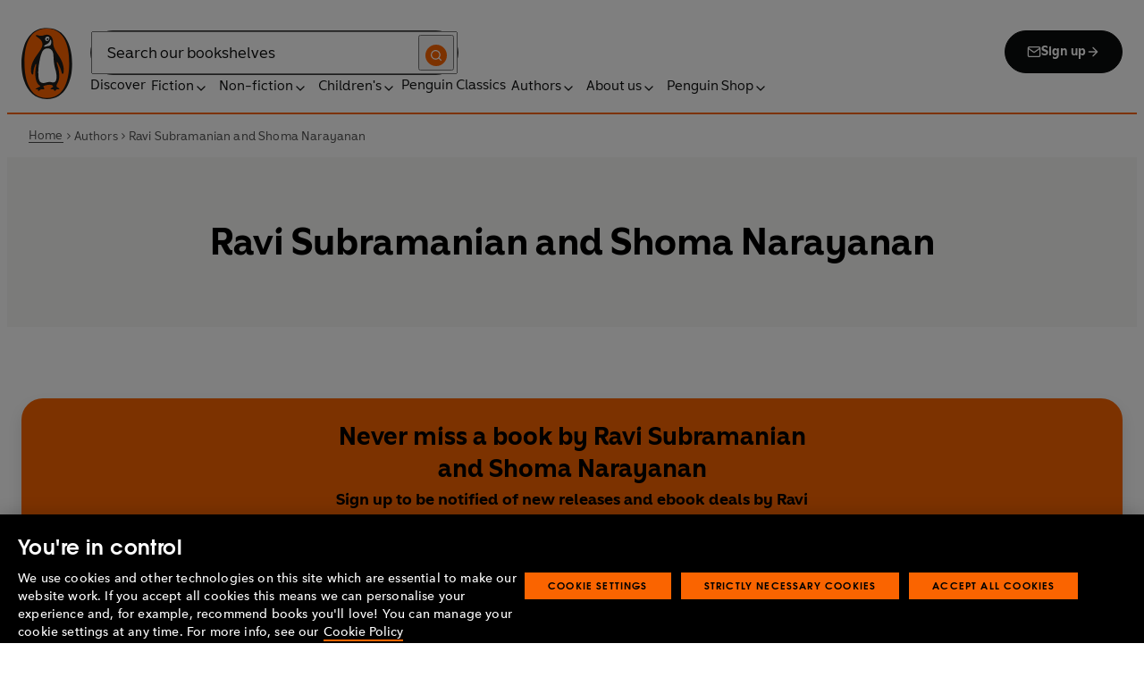

--- FILE ---
content_type: text/html; charset=utf-8
request_url: https://www.penguin.co.uk/authors/137059/ravi-subramanian-and-shoma-narayanan
body_size: 21075
content:
<!DOCTYPE html><html lang="en"><head><meta charSet="utf-8"/><meta name="viewport" content="width=device-width"/><title>Ravi Subramanian and Shoma Narayanan</title><link href="https://www.penguin.co.uk/authors/137059/ravi-subramanian-and-shoma-narayanan" rel="canonical"/><meta property="og:type" content="profile"/><meta property="og:url" content="https://www.penguin.co.uk/authors/137059/ravi-subramanian-and-shoma-narayanan"/><meta name="twitter:card" content="summary"/><meta name="authorName" content="Ravi Subramanian and Shoma Narayanan"/><meta name="authorPagePath" content="https://www.penguin.co.uk/authors/137059/ravi-subramanian-and-shoma-narayanan"/><meta name="contributorId" content="137059"/><meta name="searchTemplate" content="author"/><meta name="template" content="author-page-template"/><link rel="preload" href="/fonts/Avenir-Next-LT-W01-Regular.woff2" as="font" type="font/woff2" crossorigin="anonymous"/><link rel="preload" href="/fonts/Avenir-Next-LT-W01-Medium.woff2" as="font" type="font/woff2" crossorigin="anonymous"/><link rel="preload" href="/fonts/Avenir-Next-LT-W01-Demi-Bold.woff2" as="font" type="font/woff2" crossorigin="anonymous"/><link rel="preload" href="/fonts/ITC-Avant-Garde-Gothic-W01-Medium.woff2" as="font" type="font/woff2" crossorigin="anonymous"/><link rel="preload" href="/fonts/ITC-Avant-Garde-Gothic-W01-Demi-Bold.woff2" as="font" type="font/woff2" crossorigin="anonymous"/><link rel="apple-touch-icon" sizes="180x180" href="/apple-touch-icon.png"/><link rel="icon" type="image/png" sizes="32x32" href="/favicon-32x32.png"/><link rel="icon" type="image/png" sizes="16x16" href="/favicon-16x16.png"/><link rel="manifest" href="/site.webmanifest" crossorigin="use-credentials"/><meta name="next-head-count" content="21"/><link data-next-font="" rel="preconnect" href="/" crossorigin="anonymous"/><script id="script-alloy-prehiding" data-nscript="beforeInteractive">!function(e,a,n,t){var i=e.head;if(i){if (a) return;var o=e.createElement('style');o.id='alloy-prehiding',o.innerText=n,i.appendChild(o),setTimeout(function(){o.parentNode&&o.parentNode.removeChild(o)},t)}}(document, document.location.href.indexOf('adobe_authoring_enabled') !== -1, '.personalization-container { opacity: 0 !important }', 3000);</script><link rel="preload" href="/_next/static/css/6801c10005d8b73a.css" as="style"/><link rel="stylesheet" href="/_next/static/css/6801c10005d8b73a.css" data-n-g=""/><link rel="preload" href="/_next/static/css/2b19a3ea482e879e.css" as="style"/><link rel="stylesheet" href="/_next/static/css/2b19a3ea482e879e.css" data-n-p=""/><link rel="preload" href="/_next/static/css/815f58dbc43dca5c.css" as="style"/><link rel="stylesheet" href="/_next/static/css/815f58dbc43dca5c.css" data-n-p=""/><link rel="preload" href="/_next/static/css/f809ca1654bb3ef2.css" as="style"/><link rel="stylesheet" href="/_next/static/css/f809ca1654bb3ef2.css" data-n-p=""/><link rel="preload" href="/_next/static/css/384b088aec3548b2.css" as="style"/><link rel="stylesheet" href="/_next/static/css/384b088aec3548b2.css" data-n-p=""/><noscript data-n-css=""></noscript><script defer="" nomodule="" src="/_next/static/chunks/polyfills-42372ed130431b0a.js"></script><script id="script-OtAutoBlock" src="https://cdn-ukwest.onetrust.com/consent/019adf71-9a5d-7b26-a54e-844548020da6/OtAutoBlock.js" defer="" data-nscript="beforeInteractive"></script><script id="script-otSDKStub" src="https://cdn-ukwest.onetrust.com/scripttemplates/otSDKStub.js" data-domain-script="019adf71-9a5d-7b26-a54e-844548020da6" defer="" data-nscript="beforeInteractive"></script><script id="script-new-relic-monitoring" src="/newrelicmonitoring.min.js" defer="" data-nscript="beforeInteractive"></script><script id="last-event-service-script" src="https://www.everestjs.net/static/le/last-event-tag-latest.min.js" defer="" data-nscript="beforeInteractive">
          if(&quot;undefined&quot; != typeof AdCloudEvent)
          stitchId = AdCloudEvent(&quot;16C821ED5433E9ED0A4C98A1@AdobeOrg&quot;, &quot;randomhouseglobalprod&quot;).generateRandomId();
        </script><script src="/_next/static/chunks/webpack-1f6df0d317deb43e.js" defer=""></script><script src="/_next/static/chunks/framework-945b357d4a851f4b.js" defer=""></script><script src="/_next/static/chunks/main-263dcd96f5202c52.js" defer=""></script><script src="/_next/static/chunks/pages/_app-2a3749d7b3b38e84.js" defer=""></script><script src="/_next/static/chunks/1073-d6fd4d7618df984c.js" defer=""></script><script src="/_next/static/chunks/3577-eb0c1b303aa813bc.js" defer=""></script><script src="/_next/static/chunks/8965-e0325ce5408c86d6.js" defer=""></script><script src="/_next/static/chunks/8837-2dd78f5dc77f1e8d.js" defer=""></script><script src="/_next/static/chunks/5300-cea317c7f19fedb1.js" defer=""></script><script src="/_next/static/chunks/6080-f4ea9c81d1cb707c.js" defer=""></script><script src="/_next/static/chunks/4028-98ac2e27e2228b33.js" defer=""></script><script src="/_next/static/chunks/8701-2fe3e05d3898f1bd.js" defer=""></script><script src="/_next/static/chunks/pages/authors/%5B...args%5D-befc8ec331774615.js" defer=""></script><script src="/_next/static/4eYGeNu7BSIgFSf7RHh_9/_buildManifest.js" defer=""></script><script src="/_next/static/4eYGeNu7BSIgFSf7RHh_9/_ssgManifest.js" defer=""></script></head><body><div id="__next"><div class="" aria-hidden="false" tabindex="0"><a class="skip-link" href="/authors/137059/ravi-subramanian-and-shoma-narayanan#main">Skip to Content</a><header class="Page_header__n_TzP SiteHeader_wrapper__FJMJ3"><div class="SiteHeader_container__SWf9N container_full__wdr7R"><a class="SiteHeader_logo__rW1jl theme_focus__EXHhZ" tabindex="0" aria-label="Home" role="link" data-track-exclude="true" href="/"><svg fill="none" viewBox="0 0 67 95" xmlns="http://www.w3.org/2000/svg" xmlns:xlink="http://www.w3.org/1999/xlink" role="img" focusable="false" aria-hidden="true"><title>Penguin Logo</title><mask id="logo-penguin_svg__a" height="95" maskUnits="userSpaceOnUse" width="67" x="0" y="0"><path clip-rule="evenodd" d="m0 .558594h66.7984v94.008406h-66.7984z" fill="#fff" fill-rule="evenodd"></path></mask><g mask="url(#logo-penguin_svg__a)"><path clip-rule="evenodd" d="m33.3186.558669c-31.97969.066441-33.3314149 39.947031-33.31857324 47.269631.04075834 22.2233 9.09245324 46.7878 33.48997324 46.7386 24.3902-.0458 33.3464-24.7967 33.3085-47.0189-.0145-7.3248-1.5064-47.052423-33.4799-46.989331" fill="#1c1c1b" fill-rule="evenodd"></path></g><g clip-rule="evenodd" fill-rule="evenodd"><path d="m33.4897 93.2297c-23.172.0474-29.42754-24.5974-29.46774-45.7069-.01284-6.9568-1.18478-45.80227 29.19134-45.86257 30.3745-.06198 29.5381 38.98727 29.561 45.94577.0379 21.1179-6.1071 45.5868-29.2846 45.6237" fill="#1c1c1b"></path><path d="m33.4897 93.2297c-23.172.0474-29.42754-24.5974-29.46774-45.7069-.01284-6.9568-1.18478-45.80227 29.19134-45.86257 30.3745-.06198 29.5381 38.98727 29.561 45.94577.0379 21.1179-6.1071 45.5868-29.2846 45.6237" fill="#ff6401"></path><path d="m48.7713 36.896c-2.7196-4.3411-6.5414-9.4655-6.9685-14.7339-.2663-3.3103-.0715-7.0093-2.2981-9.7368-.6499-.7995-1.5606-1.5298-2.4684-2.001-.9754-.50588-2.2205-.8286-3.3243-.8286-1.0329 0-2.072.16136-3.0591.4601-1.1725.3534-2.3339.771-3.551.9419-1.4098.1965-2.5438.1256-3.9173-.1798-.8191-.1831-1.0441-.2473-1.8632-.4243-.4522-.0983-1.6783-.45452-2.0691-.0721-.9241.9269 1.0357 2.0469 1.6242 2.4645 1.2841.9313 1.8145 1.2423 3.039 2.2948 1.651 1.436 2.9642 3.1451 3.47 5.2835.1429.6158.1915 1.2428.1971 1.8832.1228 9.2321-15.2872 18.2972-15.0767 34.6508.0715 5.7849 3.1591 6.7346 3.1217 3.5286-.0542-3.8089 1.2986-7.9233 2.7006-11.4547.325-.8158 1.3612-1.0614 1.129.3534-.3613 2.2389-1.2814 6.1143-1.1954 12.4318.0139 1.5243.1111 3.0619.3249 4.5778.1798 1.2094.4456 2.4142.7962 3.5962.297.9905.6829 1.9447 1.1613 2.8554.3892.7196.8364 1.4075 1.3641 2.0312.5142.6141 1.0686 1.0658 1.6906 1.5533.3612.2886.7699.5376.9441.9977.2513.6605-.6019.9291-1.0468 1.134-.4908.2205-.9202.4678-1.3842.6945-.6649.3227-1.3271.6706-1.9748 1.0263-.3964.2278-.8486.3612-1.2328.6281-.3796.2456-.5739.6599.0229.7481.268.0514.5583-.0251.8392-.0402.4651-.0145.9642-.0798 1.4092.0916.6041.2384.574.8169.5969 1.3791.0251.6119.4444.8096.9899.6611.6214-.1765 1.0586-.6589 1.5432-1.062.3546-.297.7449-.6041 1.153-.8135.8336-.4159 1.8269-.2764 2.7224-.2334.4942.0263 1.1954.2373 1.5985-.1658.4104-.4165.1134-1.1211-.0686-1.575-.1681-.4361-.3786-.8537-.5935-1.268-.1-.1899-.2373-.359-.3222-.555-.3451-.8062 2.4561-1.412 2.8598-1.5298 1.364-.3635 2.79-.6885 4.1914-.7985 1.3355-.1178 2.8062-.1256 4.0635.3959.5422.2256.9821.6097 1.3389 1.0642.2055.2484.6711 1.0011.2563 1.3076-.6471.4735-1.3205.8833-1.9436 1.3836-.3992.3076-.7811.6303-1.1211 1.0167-.2535.2814-.3222.7872.1921.7554.6811-.0313 1.3634-.0687 2.039-.072.4858-.0023 1.0111.067 1.4221.3428.665.4545.8107 1.4249 1.5639 1.7956.2077.105.4651.105.6901.0363.4941-.1536.7219-.665.9882-1.0642.2451-.3557.4908-.7135.8822-.9291.2412-.1323.5187-.1837.7956-.1837.4964 0 .9955.009 1.4919.0603.3936.0514.9285.2334 1.2763-.0318.6555-.5103-1.0736-1.6465-1.4215-1.8659-.7878-.4914-1.9145-1.0106-2.1624-2.0257-.2836-1.1909.2965-2.4321.8006-3.4801.5254-1.1122 1.2412-2.1306 1.6471-3.3008.3847-1.0709.6711-2.1865.8342-3.3193.8632-6.1841-.5751-12.7657-2.3785-18.6696-.2161-.7063-.4869-1.4103-.7013-2.1166-.3121-1.1156.7699-1.3796 1.3244-.297.5276 1.0468 3.9893 7.7016 5.0021 12.6468.637 3.1573 3.0116 3.2824 2.9424-2.3126-.0921-8.1115-3.1473-13.9695-6.8977-19.9314" fill="#1c1c1b"></path><path d="m45.9142 61.3073c.4193 4.0809.8716 11.1209-4.1115 11.3599-1.3205.0631-2.9626-.8604-5.4086-.6957-4.1495.2853-5.3851 1.8754-8.7753 1.2669-1.9425-.3445-3.3752-1.4417-4.1914-3.3216-.9258-2.1395-1.005-4.5627-1.1536-6.8602-.1563-2.565-.1563-5.1518-.0055-7.7195.1144-1.8554.3076-3.7068.5533-5.5532.4059-3.0625 1.0563-6.0842 1.7548-9.0902.6114-2.6482 1.2535-5.3042 2.3975-7.7927.8392-1.8146 2.0842-3.5638 3.9323-4.4896 2.0134-1.0066 4.8318-1.0809 6.8128-.0681 4.4851 2.3004 4.3746 7.6531 4.5175 12.0025.1133 3.3506.5276 6.7927 1.1362 10.088.6639 3.6621 2.1546 7.1483 2.5415 10.8735" fill="#fff"></path><path d="m38.6603 16.4264c.919 1.0754.862 5.5158-.6444 7.0535-.8771.9017-2.3667 1.0184-3.5387 1.1853-1.2987.1843-2.5689.4701-3.8502.7895-1.2206.2976-1.1357-.9922.0379-1.9151 1.7549-1.3752 6.1584-1.9854 7.2198-7.1132.0369-.1943.2513-.6141.7756 0" fill="#fff"></path><path d="m32.2771 17.59c1.2261.7995 2.9815.2825 3.915-1.1558.9336-1.4382.6957-3.25-.5371-4.0501-1.2289-.7951-2.9871-.2792-3.9234 1.1569-.9307 1.4299-.6879 3.2467.5455 4.049" fill="#fff"></path><path d="m33.4357 14.7944c.4534-.6751 1.2669-.9224 1.809-.555.5327.3685.5969 1.2104.1363 1.8877-.4584.6728-1.2663.9212-1.8035.5561-.5427-.3707-.6018-1.2161-.1418-1.8888" fill="#1c1c1b"></path></g></svg></a><div class="SiteHeader_right-wrapper__Hb_4M"><div class="SiteHeader_search-bar__HTc_Q"><div class="SiteHeader_form-wrapper__uz6FD"><div class="SiteHeader_form-inner-wrapper__hV26U"><form class="SiteHeader_form__oAJsD" name="search-form" action="/search-results" method="GET"><label class="screen-reader-text" for="header-search-input">Search</label><input class="SiteHeader_input__h7Dj2" id="header-search-input" type="search" autoCorrect="off" autoCapitalize="none" spellcheck="false" name="q" placeholder="Search our bookshelves" aria-autocomplete="list" aria-haspopup="true" aria-controls="search-dropdown" value=""/><button type="submit" class="SiteHeader_search-icon__EIDe1" aria-label="Search"><svg width="40" height="40" viewBox="0 0 40 40" fill="none" xmlns="http://www.w3.org/2000/svg" focusable="false" aria-hidden="true"><circle cx="20" cy="20" r="20" fill="#FA6400"></circle><path fill-rule="evenodd" clip-rule="evenodd" d="M19 12a7 7 0 1 0 4.856 12.041 1 1 0 0 1 .185-.185A7 7 0 0 0 19 12m7.032 12.618A9 9 0 1 0 19 28a8.96 8.96 0 0 0 5.618-1.968l3.675 3.675a1 1 0 0 0 1.414-1.414z" fill="#fff"></path></svg></button></form></div></div><a class="SiteHeader_signup-icon-button__IFKJx" tabindex="0" aria-label="Signup" role="link" href="/discover/newsletters/penguin"><svg width="16" height="16" viewBox="0 0 16 16" fill="none" xmlns="http://www.w3.org/2000/svg" focusable="false" aria-hidden="true"><path fill-rule="evenodd" clip-rule="evenodd" d="m2.071 3.703 5.93 4.15 5.928-4.15a.67.67 0 0 0-.596-.37H2.667a.67.67 0 0 0-.596.37m11.93 1.577-5.62 3.933a.67.67 0 0 1-.764 0L2 5.28V12a.67.67 0 0 0 .667.667h10.666A.67.67 0 0 0 14 12zM.666 4c0-1.102.898-2 2-2h10.666c1.102 0 2 .898 2 2v8c0 1.101-.898 2-2 2H2.667c-1.102 0-2-.899-2-2z" fill="#fff"></path></svg> <!-- -->Sign up<svg width="16" height="16" viewBox="0 0 16 16" fill="none" xmlns="http://www.w3.org/2000/svg" focusable="false" aria-hidden="true"><path fill-rule="evenodd" clip-rule="evenodd" d="M7.529 2.862c.26-.26.682-.26.942 0l4.667 4.667c.26.26.26.682 0 .942l-4.667 4.667a.667.667 0 1 1-.942-.943l3.528-3.528H3.333a.667.667 0 0 1 0-1.334h7.724L7.53 3.805a.667.667 0 0 1 0-.943" fill="currentColor"></path></svg></a></div><nav aria-label="Main" class="Nav_nav__6Jhmc"><a class="Nav_menu-button__FfaoR theme_focus__EXHhZ" type="button" aria-label="Signup" href="/discover/newsletters/penguin"><svg width="16" height="16" viewBox="0 0 16 16" fill="none" xmlns="http://www.w3.org/2000/svg" focusable="false" aria-hidden="true"><path fill-rule="evenodd" clip-rule="evenodd" d="m2.071 3.703 5.93 4.15 5.928-4.15a.67.67 0 0 0-.596-.37H2.667a.67.67 0 0 0-.596.37m11.93 1.577-5.62 3.933a.67.67 0 0 1-.764 0L2 5.28V12a.67.67 0 0 0 .667.667h10.666A.67.67 0 0 0 14 12zM.666 4c0-1.102.898-2 2-2h10.666c1.102 0 2 .898 2 2v8c0 1.101-.898 2-2 2H2.667c-1.102 0-2-.899-2-2z" fill="#fff"></path></svg><div class="Nav_menu-text__ENsQq">Sign up</div></a><button type="button" aria-label="Menu" aria-expanded="false" class="Nav_menu-button__FfaoR theme_focus__EXHhZ"><svg width="25" height="24" viewBox="0 0 25 24" fill="none" xmlns="http://www.w3.org/2000/svg" focusable="false" aria-hidden="true"><path fill-rule="evenodd" clip-rule="evenodd" d="M2.5 6a1 1 0 0 1 1-1h18a1 1 0 1 1 0 2h-18a1 1 0 0 1-1-1m0 6a1 1 0 0 1 1-1h18a1 1 0 1 1 0 2h-18a1 1 0 0 1-1-1m0 6a1 1 0 0 1 1-1h18a1 1 0 1 1 0 2h-18a1 1 0 0 1-1-1" fill="#3B3B3B"></path></svg><div class="Nav_menu-text__ENsQq">Menu</div></button><ul role="list" class="Nav_menu__kBa6x" aria-hidden="true"><li class="NavItem_root__CjezV"><a class="NavItem_nav-item__UhNYV class-one class-two" id="cG9zdDozMzMyMg" data-track-exclude="true" href="/discover">Discover</a></li><li class="NavItem_root__CjezV"><button type="button" class="NavItem_nav-item__UhNYV" aria-expanded="false" id="cG9zdDo3ODg0OA" aria-label="Fiction"><span class="">Fiction</span><svg width="16" height="16" viewBox="0 0 16 16" fill="none" xmlns="http://www.w3.org/2000/svg" focusable="false" aria-hidden="true"><path fill-rule="evenodd" clip-rule="evenodd" d="M7.529 2.862c.26-.26.682-.26.942 0l4.667 4.667c.26.26.26.682 0 .942l-4.667 4.667a.667.667 0 1 1-.942-.943l3.528-3.528H3.333a.667.667 0 0 1 0-1.334h7.724L7.53 3.805a.667.667 0 0 1 0-.943" fill="currentColor"></path></svg><div class="NavItem_chevron-icon__JiWH1 "><svg width="16" height="16" viewBox="0 0 16 16" fill="none" xmlns="http://www.w3.org/2000/svg" focusable="false" aria-hidden="true"><path fill-rule="evenodd" clip-rule="evenodd" d="M7.529 5.529c.26-.26.682-.26.942 0l4 4a.667.667 0 1 1-.943.942L8 6.943 4.47 10.47a.667.667 0 1 1-.942-.942z" fill="#0B0C0C"></path></svg></div></button></li><li class="NavItem_root__CjezV"><button type="button" class="NavItem_nav-item__UhNYV" aria-expanded="false" id="cG9zdDo3ODc5Mw" aria-label="Non-fiction"><span class="">Non-fiction</span><svg width="16" height="16" viewBox="0 0 16 16" fill="none" xmlns="http://www.w3.org/2000/svg" focusable="false" aria-hidden="true"><path fill-rule="evenodd" clip-rule="evenodd" d="M7.529 2.862c.26-.26.682-.26.942 0l4.667 4.667c.26.26.26.682 0 .942l-4.667 4.667a.667.667 0 1 1-.942-.943l3.528-3.528H3.333a.667.667 0 0 1 0-1.334h7.724L7.53 3.805a.667.667 0 0 1 0-.943" fill="currentColor"></path></svg><div class="NavItem_chevron-icon__JiWH1 "><svg width="16" height="16" viewBox="0 0 16 16" fill="none" xmlns="http://www.w3.org/2000/svg" focusable="false" aria-hidden="true"><path fill-rule="evenodd" clip-rule="evenodd" d="M7.529 5.529c.26-.26.682-.26.942 0l4 4a.667.667 0 1 1-.943.942L8 6.943 4.47 10.47a.667.667 0 1 1-.942-.942z" fill="#0B0C0C"></path></svg></div></button></li><li class="NavItem_root__CjezV"><button type="button" class="NavItem_nav-item__UhNYV" aria-expanded="false" id="cG9zdDo3ODgwNg" aria-label="Children&#x27;s"><span class="">Children's</span><svg width="16" height="16" viewBox="0 0 16 16" fill="none" xmlns="http://www.w3.org/2000/svg" focusable="false" aria-hidden="true"><path fill-rule="evenodd" clip-rule="evenodd" d="M7.529 2.862c.26-.26.682-.26.942 0l4.667 4.667c.26.26.26.682 0 .942l-4.667 4.667a.667.667 0 1 1-.942-.943l3.528-3.528H3.333a.667.667 0 0 1 0-1.334h7.724L7.53 3.805a.667.667 0 0 1 0-.943" fill="currentColor"></path></svg><div class="NavItem_chevron-icon__JiWH1 "><svg width="16" height="16" viewBox="0 0 16 16" fill="none" xmlns="http://www.w3.org/2000/svg" focusable="false" aria-hidden="true"><path fill-rule="evenodd" clip-rule="evenodd" d="M7.529 5.529c.26-.26.682-.26.942 0l4 4a.667.667 0 1 1-.943.942L8 6.943 4.47 10.47a.667.667 0 1 1-.942-.942z" fill="#0B0C0C"></path></svg></div></button></li><li class="NavItem_root__CjezV"><a class="NavItem_nav-item__UhNYV" id="cG9zdDo4MTIyNA" data-track-exclude="true" href="/penguin-classics">Penguin Classics</a></li><li class="NavItem_root__CjezV"><button type="button" class="NavItem_nav-item__UhNYV" aria-expanded="false" id="cG9zdDozMzM2NA" aria-label="Authors"><span class="">Authors</span><svg width="16" height="16" viewBox="0 0 16 16" fill="none" xmlns="http://www.w3.org/2000/svg" focusable="false" aria-hidden="true"><path fill-rule="evenodd" clip-rule="evenodd" d="M7.529 2.862c.26-.26.682-.26.942 0l4.667 4.667c.26.26.26.682 0 .942l-4.667 4.667a.667.667 0 1 1-.942-.943l3.528-3.528H3.333a.667.667 0 0 1 0-1.334h7.724L7.53 3.805a.667.667 0 0 1 0-.943" fill="currentColor"></path></svg><div class="NavItem_chevron-icon__JiWH1 "><svg width="16" height="16" viewBox="0 0 16 16" fill="none" xmlns="http://www.w3.org/2000/svg" focusable="false" aria-hidden="true"><path fill-rule="evenodd" clip-rule="evenodd" d="M7.529 5.529c.26-.26.682-.26.942 0l4 4a.667.667 0 1 1-.943.942L8 6.943 4.47 10.47a.667.667 0 1 1-.942-.942z" fill="#0B0C0C"></path></svg></div></button></li><li class="NavItem_root__CjezV"><button type="button" class="NavItem_nav-item__UhNYV" aria-expanded="false" id="cG9zdDozMzM4Mw" aria-label="About us"><span class="">About us</span><svg width="16" height="16" viewBox="0 0 16 16" fill="none" xmlns="http://www.w3.org/2000/svg" focusable="false" aria-hidden="true"><path fill-rule="evenodd" clip-rule="evenodd" d="M7.529 2.862c.26-.26.682-.26.942 0l4.667 4.667c.26.26.26.682 0 .942l-4.667 4.667a.667.667 0 1 1-.942-.943l3.528-3.528H3.333a.667.667 0 0 1 0-1.334h7.724L7.53 3.805a.667.667 0 0 1 0-.943" fill="currentColor"></path></svg><div class="NavItem_chevron-icon__JiWH1 "><svg width="16" height="16" viewBox="0 0 16 16" fill="none" xmlns="http://www.w3.org/2000/svg" focusable="false" aria-hidden="true"><path fill-rule="evenodd" clip-rule="evenodd" d="M7.529 5.529c.26-.26.682-.26.942 0l4 4a.667.667 0 1 1-.943.942L8 6.943 4.47 10.47a.667.667 0 1 1-.942-.942z" fill="#0B0C0C"></path></svg></div></button></li><li class="NavItem_root__CjezV"><button type="button" class="NavItem_nav-item__UhNYV" aria-expanded="false" id="cG9zdDozMzQyNA" aria-label="Penguin Shop"><span class="">Penguin Shop</span><svg width="16" height="16" viewBox="0 0 16 16" fill="none" xmlns="http://www.w3.org/2000/svg" focusable="false" aria-hidden="true"><path fill-rule="evenodd" clip-rule="evenodd" d="M7.529 2.862c.26-.26.682-.26.942 0l4.667 4.667c.26.26.26.682 0 .942l-4.667 4.667a.667.667 0 1 1-.942-.943l3.528-3.528H3.333a.667.667 0 0 1 0-1.334h7.724L7.53 3.805a.667.667 0 0 1 0-.943" fill="currentColor"></path></svg><div class="NavItem_chevron-icon__JiWH1 "><svg width="16" height="16" viewBox="0 0 16 16" fill="none" xmlns="http://www.w3.org/2000/svg" focusable="false" aria-hidden="true"><path fill-rule="evenodd" clip-rule="evenodd" d="M7.529 5.529c.26-.26.682-.26.942 0l4 4a.667.667 0 1 1-.943.942L8 6.943 4.47 10.47a.667.667 0 1 1-.942-.942z" fill="#0B0C0C"></path></svg></div></button></li></ul></nav></div></div><div class="SiteHeader_mobile-menu__5_qK1"><div class="container-wrapper SiteHeader_container-wrapper__B5_qv"><div class="SiteHeader_form-wrapper__uz6FD"><div class="SiteHeader_form-inner-wrapper__hV26U"><form class="SiteHeader_form__oAJsD" name="search-form" action="/search-results" method="GET"><label class="screen-reader-text" for="header-search-input">Search</label><input class="SiteHeader_input__h7Dj2" id="header-search-input" type="search" autoCorrect="off" autoCapitalize="none" spellcheck="false" name="q" placeholder="Search our bookshelves" aria-autocomplete="list" aria-haspopup="true" aria-controls="search-dropdown" value=""/><button type="submit" class="SiteHeader_search-icon__EIDe1" aria-label="Search"><svg width="40" height="40" viewBox="0 0 40 40" fill="none" xmlns="http://www.w3.org/2000/svg" focusable="false" aria-hidden="true"><circle cx="20" cy="20" r="20" fill="#FA6400"></circle><path fill-rule="evenodd" clip-rule="evenodd" d="M19 12a7 7 0 1 0 4.856 12.041 1 1 0 0 1 .185-.185A7 7 0 0 0 19 12m7.032 12.618A9 9 0 1 0 19 28a8.96 8.96 0 0 0 5.618-1.968l3.675 3.675a1 1 0 0 0 1.414-1.414z" fill="#fff"></path></svg></button></form></div></div></div></div></header><section class="BreadCrumbs_wrapper__cVI34 fullwidth-wrapper"><div class="container-wrapper"><ul class="BreadCrumbs_list__WUOzs" role="list"><li><a class="BreadCrumbs_hoverlink__sMwxy" href="/">Home</a></li><li class="BreadCrumbs_separator__cqhe7"><svg width="12" height="13" viewBox="0 0 12 13" fill="none" xmlns="http://www.w3.org/2000/svg" focusable="false" aria-hidden="true" class="BreadCrumbs_arrow-left__7Gjc6"><path fill-rule="evenodd" clip-rule="evenodd" d="M4.146 3.566a.5.5 0 0 1 .708 0l3 3a.5.5 0 0 1 0 .708l-3 3a.5.5 0 0 1-.708-.708L6.793 6.92 4.146 4.274a.5.5 0 0 1 0-.708" fill="#4D4D4D"></path></svg></li><li><span class="">Authors</span></li><li class="BreadCrumbs_separator__cqhe7"><svg width="12" height="13" viewBox="0 0 12 13" fill="none" xmlns="http://www.w3.org/2000/svg" focusable="false" aria-hidden="true" class="BreadCrumbs_arrow-left__7Gjc6"><path fill-rule="evenodd" clip-rule="evenodd" d="M4.146 3.566a.5.5 0 0 1 .708 0l3 3a.5.5 0 0 1 0 .708l-3 3a.5.5 0 0 1-.708-.708L6.793 6.92 4.146 4.274a.5.5 0 0 1 0-.708" fill="#4D4D4D"></path></svg></li><li><span class="">Ravi Subramanian and Shoma Narayanan</span></li></ul></div><script type="application/ld+json">{"@context":"https://schema.org","@type":"BreadcrumbList","itemListElement":[{"@type":"ListItem","position":1,"name":"Home","item":"https://www.penguin.co.uk/"},{"@type":"ListItem","position":2,"name":"Authors","item":""},{"@type":"ListItem","position":3,"name":"Ravi Subramanian and Shoma Narayanan","item":"https://www.penguin.co.uk/authors/137059/ravi-subramanian-and-shoma-narayanan"}]}</script></section><main id="main" class="Page_main__2fhwn post-type-prhuk-authors"><div class="authors_wrapper__Cy9FB"><header class="authors_authorpagehead__O_46W"><h1 class="authors_authorname__lczDD">Ravi Subramanian and Shoma Narayanan</h1></header><section class="authors_sectiontopmargin__ylVEg" id="authoralert"><div class="authors_container__A3Tp2 container_full__wdr7R"><section class="AuthorAlert_wrapper__pabEl"><form method="post" class="IterableForms_form__h7sBF IterableForms_author-alert__m1xSH" style="min-height:max-content" novalidate=""><legend></legend><button type="submit" class="Button_button__OFOdO Button_small__NyCDp"><div class="Button_wrap__CStL3">Submit</div></button><p class="Forms_legal-text__EVN7J">By signing up, I confirm that I'm over 16. To find out what personal data we collect and how we use it, including for our recommendations, please visit our <a title="Penguin Random House Privacy Policy" href="https://www.penguin.co.uk/company/about-us/notices/privacy-policy">Privacy Policy</a>.</p></form></section></div></section></div></main><footer class="SiteFooter_wrapper__46CUW"><div class="SiteFooter_container__AcEcJ container_full__wdr7R"><div class="SiteFooter_footer-links__z6qQH"><div class="SiteFooter_navlinks-wrapper__V97RF"><div><h3 class="SiteFooter_heading__XHGJe">About us</h3><ul role="list" class="SiteFooter_column-layout__Us8hZ"><li><a class="SiteFooter_link__Z0jyO" id="cG9zdDozMzMwNA==" data-track-exclude="true" href="/about/who-we-are"><span class="">Our story</span><span class="screen-reader-text">Opens in a new tab</span></a></li><li><a class="SiteFooter_link__Z0jyO" id="cG9zdDo4NjcxNw==" data-track-exclude="true" href="/about/our-publishing"><span class="">Our publishing</span><span class="screen-reader-text">Opens in a new tab</span></a></li><li><a class="SiteFooter_link__Z0jyO" id="cG9zdDozMzMwOA==" data-track-exclude="true" href="/about/publishing-houses"><span class="">Publishing houses</span><span class="screen-reader-text">Opens in a new tab</span></a></li><li><a class="SiteFooter_link__Z0jyO" id="cG9zdDozMzMwOQ==" data-track-exclude="true" href="/about/social-impact"><span class="">Social impact</span><span class="screen-reader-text">Opens in a new tab</span></a></li><li><a class="SiteFooter_link__Z0jyO" id="cG9zdDozMzMxMA==" data-track-exclude="true" href="/about/contact-us-offices"><span class="">Contact us</span><span class="screen-reader-text">Opens in a new tab</span></a></li><li><a class="SiteFooter_link__Z0jyO" id="cG9zdDo3ODc5MA==" data-track-exclude="true" href="/about/useful-links/faqs"><span class="">Help and FAQs</span><span class="screen-reader-text">Opens in a new tab</span></a></li></ul></div><div><h3 class="SiteFooter_heading__XHGJe">Work with us</h3><ul role="list" class="SiteFooter_column-layout__Us8hZ"><li><a href="https://www.penguinrandomhousecareers.co.uk/" class="SiteFooter_link__Z0jyO" target="_blank" id="cG9zdDo3ODc4Mw==" rel="noreferrer" data-track-exclude="true"><span class="SiteFooter_new-window__ekZfn">Careers</span><span class="SiteFooter_hiring-notice__MdrLr">WE&#x27;RE HIRING</span><span class="screen-reader-text">Opens in a new tab</span></a></li><li><a class="SiteFooter_link__Z0jyO" id="cG9zdDo3ODc4NA==" data-track-exclude="true" href="/about/work-with-us/getting-published"><span class="">Getting published</span><span class="screen-reader-text">Opens in a new tab</span></a></li><li><a class="SiteFooter_link__Z0jyO" id="cG9zdDo3ODc4NQ==" data-track-exclude="true" href="/about/work-with-us/penguin-partnerships"><span class="">Partnerships</span><span class="screen-reader-text">Opens in a new tab</span></a></li><li><a class="SiteFooter_link__Z0jyO" id="cG9zdDo3ODc4Ng==" data-track-exclude="true" href="/about/work-with-us/licensing-and-consumer-products"><span class="">Penguin Ventures</span><span class="screen-reader-text">Opens in a new tab</span></a></li><li><a class="SiteFooter_link__Z0jyO" id="cG9zdDo3ODc4Nw==" data-track-exclude="true" href="/about/work-with-us/rights-and-permissions"><span class="">Rights and permissions</span><span class="screen-reader-text">Opens in a new tab</span></a></li><li><a class="SiteFooter_link__Z0jyO" id="cG9zdDo3ODc4OA==" data-track-exclude="true" href="/about/work-with-us/sales-and-distribution"><span class="">Sales and distribution</span><span class="screen-reader-text">Opens in a new tab</span></a></li></ul></div><div class="SiteFooter_social-wrapper__za6dr"><h3 class="SiteFooter_heading__XHGJe SiteFooter_heading--social__1okAJ">Stay connected</h3><div class="SiteFooter_social-accounts__mE3hl"><div><h4 class="SiteFooter_social-heading__QSDNr">Follow <!-- -->penguin</h4><ul role="list" class="SocialAccounts_wrapper__DriW5 is-brand-penguin SocialAccounts_wrapper--fill-reversed__NUNnN"><li><a class="SocialAccounts_link__Ei3qN theme_focus__EXHhZ" href="https://www.facebook.com/penguinbooks" aria-label="facebook" target="_self"><span class="SocialAccounts_icon__IryyS"><svg width="7" height="14" viewBox="0 0 7 14" fill="none" xmlns="http://www.w3.org/2000/svg" focusable="false" aria-hidden="true"><path d="M7 4.266H4.632V3.063c0-.547.31-.657.618-.657H7V0H4.426C2.162 0 1.75 1.75 1.75 2.953v1.313H0v2.406h1.75V14h2.882V6.672h2.162z" fill="currentColor"></path></svg></span></a></li><li><a class="SocialAccounts_link__Ei3qN theme_focus__EXHhZ" href="https://www.instagram.com/penguinukbooks/" aria-label="instagram" target="_self"><span class="SocialAccounts_icon__IryyS"><svg fill="none" height="15" viewBox="0 0 15 15" width="15" xmlns="http://www.w3.org/2000/svg" focusable="false" aria-hidden="true"><path clip-rule="evenodd" d="M11.99 3.38a.87.87 0 1 1-1.74 0 .87.87 0 0 1 1.74 0M7.25 9.667a2.417 2.417 0 1 1 0-4.834 2.417 2.417 0 0 1 0 4.833m0-6.14a3.723 3.723 0 1 0 0 7.446 3.723 3.723 0 0 0 0-7.446m0-2.22c1.935 0 2.165.007 2.93.042.706.032 1.09.15 1.345.25.339.13.58.288.834.542.254.253.41.495.542.833.1.256.217.64.25 1.346.035.765.042.994.042 2.93s-.007 2.165-.042 2.93c-.033.706-.15 1.09-.25 1.346a2.2 2.2 0 0 1-.542.833 2.25 2.25 0 0 1-.834.543c-.255.1-.639.217-1.346.25-.764.034-.993.042-2.93.042s-2.165-.008-2.93-.042c-.706-.033-1.09-.15-1.345-.25a2.24 2.24 0 0 1-.834-.543 2.25 2.25 0 0 1-.542-.833c-.1-.256-.218-.64-.25-1.346-.035-.765-.042-.994-.042-2.93s.007-2.165.042-2.93c.032-.706.15-1.09.25-1.346a2.2 2.2 0 0 1 .542-.833 2.25 2.25 0 0 1 .834-.543c.255-.099.64-.217 1.346-.25.764-.034.994-.042 2.93-.042M7.25 0C5.281 0 5.034.008 4.26.044 3.49.079 2.963.2 2.502.38a3.55 3.55 0 0 0-1.284.836A3.55 3.55 0 0 0 .38 2.5c-.179.461-.301.988-.337 1.76C.008 5.034 0 5.28 0 7.25s.008 2.216.043 2.99c.036.77.158 1.298.337 1.76.186.476.434.88.837 1.283a3.55 3.55 0 0 0 1.284.836c.46.18.988.302 1.76.338.773.035 1.02.043 2.989.043s2.216-.008 2.99-.043c.77-.036 1.298-.159 1.759-.338.476-.185.88-.433 1.284-.836s.651-.807.836-1.284c.18-.461.302-.988.337-1.76.036-.773.044-1.02.044-2.989s-.008-2.216-.044-2.99c-.035-.77-.157-1.298-.337-1.759a3.55 3.55 0 0 0-.836-1.284A3.55 3.55 0 0 0 11.999.38c-.461-.18-.988-.302-1.76-.337C9.466.008 9.22 0 7.25 0" fill="currentColor" fill-rule="evenodd"></path></svg></span></a></li><li><a class="SocialAccounts_link__Ei3qN theme_focus__EXHhZ" href="https://twitter.com/PenguinUKBooks" aria-label="twitter" target="_self"><span class="SocialAccounts_icon__IryyS"><svg height="15" width="15" viewBox="0 0 24 24" aria-hidden="true" focusable="false"><g><path d="M18.244 2.25h3.308l-7.227 8.26 8.502 11.24H16.17l-5.214-6.817L4.99 21.75H1.68l7.73-8.835L1.254 2.25H8.08l4.713 6.231zm-1.161 17.52h1.833L7.084 4.126H5.117z" fill="currentColor"></path></g></svg></span></a></li><li><a class="SocialAccounts_link__Ei3qN theme_focus__EXHhZ" href="https://www.youtube.com/user/penguinbooks" aria-label="youtube" target="_self"><span class="SocialAccounts_icon__IryyS"><svg fill="none" height="13" viewBox="0 0 18 14" width="18" xmlns="http://www.w3.org/2000/svg" focusable="false" aria-hidden="true"><path clip-rule="evenodd" d="M2 .571a2 2 0 0 0-2 2v8.857a2 2 0 0 0 2 2h14a2 2 0 0 0 2-2V2.571a2 2 0 0 0-2-2zm4.428 10.286V3.143L12.856 7z" fill="currentColor" fill-rule="evenodd"></path></svg></span></a></li><li><a class="SocialAccounts_link__Ei3qN theme_focus__EXHhZ" href="https://www.tiktok.com/@penguinukbooks" aria-label="tiktok" target="_self"><span class="SocialAccounts_icon__IryyS"><svg width="17" height="18" viewBox="0 0 17 18" fill="none" xmlns="http://www.w3.org/2000/svg" focusable="false" aria-hidden="true"><path d="M14.325 3.85a4 4 0 0 1-.355-.206 5 5 0 0 1-.91-.774A4.3 4.3 0 0 1 12.035.754h.003C11.96.296 11.993 0 11.998 0H8.906v11.954q.002.24-.007.476 0 .028-.003.058l-.001.027v.007a2.63 2.63 0 0 1-1.321 2.083 2.6 2.6 0 0 1-1.28.338 2.616 2.616 0 0 1-2.607-2.625 2.616 2.616 0 0 1 2.608-2.625c.272 0 .543.042.803.127L7.1 6.672a5.74 5.74 0 0 0-4.424 1.295 6.1 6.1 0 0 0-1.324 1.632c-.13.225-.623 1.13-.683 2.596-.037.833.213 1.696.332 2.053v.007c.075.21.366.927.84 1.53.381.485.833.911 1.339 1.264v-.007l.007.007c1.497 1.017 3.156.95 3.156.95.287-.011 1.25 0 2.342-.517a5.9 5.9 0 0 0 1.902-1.43 6 6 0 0 0 1.036-1.722c.28-.736.373-1.617.373-1.97V6.018c.038.023.537.353.537.353s.72.461 1.843.762c.805.213 1.89.258 1.89.258V4.323c-.38.04-1.152-.08-1.942-.473" fill="currentColor" fill-rule="evenodd"></path></svg></span></a></li><li><a class="SocialAccounts_link__Ei3qN theme_focus__EXHhZ" href="https://uk.linkedin.com/company/penguin-random-house-uk" aria-label="linkedin" target="_self"><span class="SocialAccounts_icon__IryyS"><svg fill="currentColor" fill-rule="evenodd" height="15" width="15" xmlns="http://www.w3.org/2000/svg" viewBox="-45.5 -45.5 546 546" xml:space="preserve" focusable="false" aria-hidden="true"><g stroke-width="0"></g><g stroke-linecap="round" stroke-linejoin="round" stroke="#CCC" stroke-width="17.29"></g><path style="fill-rule:evenodd;clip-rule:evenodd" d="M246.4 204.35v-.665c-.136.223-.324.446-.442.665z"></path><path style="fill-rule:evenodd;clip-rule:evenodd" d="M0 0v455h455V0zm141.522 378.002H74.016V174.906h67.506zm-33.753-230.816h-.446C84.678 147.186 70 131.585 70 112.085c0-19.928 15.107-35.087 38.211-35.087 23.109 0 37.31 15.159 37.752 35.087 0 19.5-14.643 35.101-38.194 35.101M385 378.002h-67.524V269.345c0-27.291-9.756-45.92-34.195-45.92-18.664 0-29.755 12.543-34.641 24.693-1.776 4.34-2.24 10.373-2.24 16.459v113.426h-67.537s.905-184.043 0-203.096H246.4v28.779c8.973-13.807 24.986-33.547 60.856-33.547 44.437 0 77.744 29.02 77.744 91.398z"></path></svg></span></a></li></ul></div><div><h4 class="SiteFooter_social-heading__QSDNr">Follow <!-- -->ladybird</h4><ul role="list" class="SocialAccounts_wrapper__DriW5 is-brand-ladybird SocialAccounts_wrapper--fill-reversed__NUNnN"><li><a class="SocialAccounts_link__Ei3qN theme_focus__EXHhZ" href="https://www.facebook.com/ladybirdbooks" aria-label="facebook" target="_self"><span class="SocialAccounts_icon__IryyS"><svg width="7" height="14" viewBox="0 0 7 14" fill="none" xmlns="http://www.w3.org/2000/svg" focusable="false" aria-hidden="true"><path d="M7 4.266H4.632V3.063c0-.547.31-.657.618-.657H7V0H4.426C2.162 0 1.75 1.75 1.75 2.953v1.313H0v2.406h1.75V14h2.882V6.672h2.162z" fill="currentColor"></path></svg></span></a></li><li><a class="SocialAccounts_link__Ei3qN theme_focus__EXHhZ" href="https://www.instagram.com/ladybirdbooks" aria-label="instagram" target="_self"><span class="SocialAccounts_icon__IryyS"><svg fill="none" height="15" viewBox="0 0 15 15" width="15" xmlns="http://www.w3.org/2000/svg" focusable="false" aria-hidden="true"><path clip-rule="evenodd" d="M11.99 3.38a.87.87 0 1 1-1.74 0 .87.87 0 0 1 1.74 0M7.25 9.667a2.417 2.417 0 1 1 0-4.834 2.417 2.417 0 0 1 0 4.833m0-6.14a3.723 3.723 0 1 0 0 7.446 3.723 3.723 0 0 0 0-7.446m0-2.22c1.935 0 2.165.007 2.93.042.706.032 1.09.15 1.345.25.339.13.58.288.834.542.254.253.41.495.542.833.1.256.217.64.25 1.346.035.765.042.994.042 2.93s-.007 2.165-.042 2.93c-.033.706-.15 1.09-.25 1.346a2.2 2.2 0 0 1-.542.833 2.25 2.25 0 0 1-.834.543c-.255.1-.639.217-1.346.25-.764.034-.993.042-2.93.042s-2.165-.008-2.93-.042c-.706-.033-1.09-.15-1.345-.25a2.24 2.24 0 0 1-.834-.543 2.25 2.25 0 0 1-.542-.833c-.1-.256-.218-.64-.25-1.346-.035-.765-.042-.994-.042-2.93s.007-2.165.042-2.93c.032-.706.15-1.09.25-1.346a2.2 2.2 0 0 1 .542-.833 2.25 2.25 0 0 1 .834-.543c.255-.099.64-.217 1.346-.25.764-.034.994-.042 2.93-.042M7.25 0C5.281 0 5.034.008 4.26.044 3.49.079 2.963.2 2.502.38a3.55 3.55 0 0 0-1.284.836A3.55 3.55 0 0 0 .38 2.5c-.179.461-.301.988-.337 1.76C.008 5.034 0 5.28 0 7.25s.008 2.216.043 2.99c.036.77.158 1.298.337 1.76.186.476.434.88.837 1.283a3.55 3.55 0 0 0 1.284.836c.46.18.988.302 1.76.338.773.035 1.02.043 2.989.043s2.216-.008 2.99-.043c.77-.036 1.298-.159 1.759-.338.476-.185.88-.433 1.284-.836s.651-.807.836-1.284c.18-.461.302-.988.337-1.76.036-.773.044-1.02.044-2.989s-.008-2.216-.044-2.99c-.035-.77-.157-1.298-.337-1.759a3.55 3.55 0 0 0-.836-1.284A3.55 3.55 0 0 0 11.999.38c-.461-.18-.988-.302-1.76-.337C9.466.008 9.22 0 7.25 0" fill="currentColor" fill-rule="evenodd"></path></svg></span></a></li><li><a class="SocialAccounts_link__Ei3qN theme_focus__EXHhZ" href="https://twitter.com/ladybirdbooks" aria-label="twitter" target="_self"><span class="SocialAccounts_icon__IryyS"><svg height="15" width="15" viewBox="0 0 24 24" aria-hidden="true" focusable="false"><g><path d="M18.244 2.25h3.308l-7.227 8.26 8.502 11.24H16.17l-5.214-6.817L4.99 21.75H1.68l7.73-8.835L1.254 2.25H8.08l4.713 6.231zm-1.161 17.52h1.833L7.084 4.126H5.117z" fill="currentColor"></path></g></svg></span></a></li><li><a class="SocialAccounts_link__Ei3qN theme_focus__EXHhZ" href="https://www.youtube.com/user/ladybirdbooks" aria-label="youtube" target="_self"><span class="SocialAccounts_icon__IryyS"><svg fill="none" height="13" viewBox="0 0 18 14" width="18" xmlns="http://www.w3.org/2000/svg" focusable="false" aria-hidden="true"><path clip-rule="evenodd" d="M2 .571a2 2 0 0 0-2 2v8.857a2 2 0 0 0 2 2h14a2 2 0 0 0 2-2V2.571a2 2 0 0 0-2-2zm4.428 10.286V3.143L12.856 7z" fill="currentColor" fill-rule="evenodd"></path></svg></span></a></li></ul></div><div><h4 class="SiteFooter_social-heading__QSDNr">Follow <!-- -->puffin</h4><ul role="list" class="SocialAccounts_wrapper__DriW5 is-brand-puffin SocialAccounts_wrapper--fill-reversed__NUNnN"><li><a class="SocialAccounts_link__Ei3qN theme_focus__EXHhZ" href="https://www.facebook.com/puffinbooks" aria-label="facebook" target="_self"><span class="SocialAccounts_icon__IryyS"><svg width="7" height="14" viewBox="0 0 7 14" fill="none" xmlns="http://www.w3.org/2000/svg" focusable="false" aria-hidden="true"><path d="M7 4.266H4.632V3.063c0-.547.31-.657.618-.657H7V0H4.426C2.162 0 1.75 1.75 1.75 2.953v1.313H0v2.406h1.75V14h2.882V6.672h2.162z" fill="currentColor"></path></svg></span></a></li><li><a class="SocialAccounts_link__Ei3qN theme_focus__EXHhZ" href="https://www.instagram.com/puffinbooksuk" aria-label="instagram" target="_self"><span class="SocialAccounts_icon__IryyS"><svg fill="none" height="15" viewBox="0 0 15 15" width="15" xmlns="http://www.w3.org/2000/svg" focusable="false" aria-hidden="true"><path clip-rule="evenodd" d="M11.99 3.38a.87.87 0 1 1-1.74 0 .87.87 0 0 1 1.74 0M7.25 9.667a2.417 2.417 0 1 1 0-4.834 2.417 2.417 0 0 1 0 4.833m0-6.14a3.723 3.723 0 1 0 0 7.446 3.723 3.723 0 0 0 0-7.446m0-2.22c1.935 0 2.165.007 2.93.042.706.032 1.09.15 1.345.25.339.13.58.288.834.542.254.253.41.495.542.833.1.256.217.64.25 1.346.035.765.042.994.042 2.93s-.007 2.165-.042 2.93c-.033.706-.15 1.09-.25 1.346a2.2 2.2 0 0 1-.542.833 2.25 2.25 0 0 1-.834.543c-.255.1-.639.217-1.346.25-.764.034-.993.042-2.93.042s-2.165-.008-2.93-.042c-.706-.033-1.09-.15-1.345-.25a2.24 2.24 0 0 1-.834-.543 2.25 2.25 0 0 1-.542-.833c-.1-.256-.218-.64-.25-1.346-.035-.765-.042-.994-.042-2.93s.007-2.165.042-2.93c.032-.706.15-1.09.25-1.346a2.2 2.2 0 0 1 .542-.833 2.25 2.25 0 0 1 .834-.543c.255-.099.64-.217 1.346-.25.764-.034.994-.042 2.93-.042M7.25 0C5.281 0 5.034.008 4.26.044 3.49.079 2.963.2 2.502.38a3.55 3.55 0 0 0-1.284.836A3.55 3.55 0 0 0 .38 2.5c-.179.461-.301.988-.337 1.76C.008 5.034 0 5.28 0 7.25s.008 2.216.043 2.99c.036.77.158 1.298.337 1.76.186.476.434.88.837 1.283a3.55 3.55 0 0 0 1.284.836c.46.18.988.302 1.76.338.773.035 1.02.043 2.989.043s2.216-.008 2.99-.043c.77-.036 1.298-.159 1.759-.338.476-.185.88-.433 1.284-.836s.651-.807.836-1.284c.18-.461.302-.988.337-1.76.036-.773.044-1.02.044-2.989s-.008-2.216-.044-2.99c-.035-.77-.157-1.298-.337-1.759a3.55 3.55 0 0 0-.836-1.284A3.55 3.55 0 0 0 11.999.38c-.461-.18-.988-.302-1.76-.337C9.466.008 9.22 0 7.25 0" fill="currentColor" fill-rule="evenodd"></path></svg></span></a></li><li><a class="SocialAccounts_link__Ei3qN theme_focus__EXHhZ" href="https://twitter.com/puffinbooks" aria-label="twitter" target="_self"><span class="SocialAccounts_icon__IryyS"><svg height="15" width="15" viewBox="0 0 24 24" aria-hidden="true" focusable="false"><g><path d="M18.244 2.25h3.308l-7.227 8.26 8.502 11.24H16.17l-5.214-6.817L4.99 21.75H1.68l7.73-8.835L1.254 2.25H8.08l4.713 6.231zm-1.161 17.52h1.833L7.084 4.126H5.117z" fill="currentColor"></path></g></svg></span></a></li><li><a class="SocialAccounts_link__Ei3qN theme_focus__EXHhZ" href="https://www.youtube.com/user/puffinbooks1" aria-label="youtube" target="_self"><span class="SocialAccounts_icon__IryyS"><svg fill="none" height="13" viewBox="0 0 18 14" width="18" xmlns="http://www.w3.org/2000/svg" focusable="false" aria-hidden="true"><path clip-rule="evenodd" d="M2 .571a2 2 0 0 0-2 2v8.857a2 2 0 0 0 2 2h14a2 2 0 0 0 2-2V2.571a2 2 0 0 0-2-2zm4.428 10.286V3.143L12.856 7z" fill="currentColor" fill-rule="evenodd"></path></svg></span></a></li></ul></div></div></div><div class="SiteFooter_newsletter__0rcxK"><div class="NewsletterSignup_wrapper__rmf2c NewsletterSignup_primary-inverse__nKWzX NewsletterSignup_left__JhMEg is-brand-penguin NewsletterSignup_restricted-width__Xzpug NewsletterSignup_no-image__q2UHi NewsletterSignup_in-footer__1KEAT" style="min-height:max-content"><div class="NewsletterSignup_wrapper-inner__drXiA"><div aria-live="polite" class="screen-reader-text"></div><div><div class=""><h2 class="NewsletterSignup_heading__LBLnI">Sign up to the Penguin newsletter</h2><div class="NewsletterSignup_description__mtMwY">For the latest books, recommendations, author interviews and more</div><form method="post" novalidate=""><div class="NewsletterSignup_input-wrapper__enOhv"><input class="NewsletterSignup_input__FrQC5" id="email-input" name="email" type="email" aria-invalid="false" placeholder="Enter your email address" autoComplete="email"/><button type="submit" class="Button_button__OFOdO Button_secondary__KMeNe Button_small__NyCDp NewsletterSignup_submit__xXOGF"><div class="Button_wrap__CStL3">Sign up</div></button></div></form><p class="NewsletterSignup_legal-text__mYEze">By signing up, I confirm that I'm over 16. To find out what personal data we collect and how we use it, please visit our <a href="/about/useful-links/privacy-policy/">Privacy Policy</a></p></div></div></div></div></div></div></div><div class="SiteFooter_site-info__Piw_Y"><div class="SiteFooter_logo-container__SPjbF"><svg xmlns="http://www.w3.org/2000/svg" xmlns:xlink="http://www.w3.org/1999/xlink" viewBox="0 0 90 45" focusable="false" aria-hidden="true" class="SiteFooter_logo__Hh0Va"><title>Penguin Random House</title><defs><path id="prh-logo-white_svg__prh-logo-white-a" d="M.161.137h66.558v43.83H.161z"></path><path id="prh-logo-white_svg__prh-logo-white-c" d="M0 .005h.899v43.432H0z"></path><path id="prh-logo-white_svg__prh-logo-white-e" d="M.03.005h.899v43.432H.03z"></path></defs><g fill="none" fill-rule="evenodd"><g transform="translate(11.56 .343)"><path d="M17.58 43.288c-1.984 0-3.256-1.526-3.256-3.8 0-2.289 1.272-3.799 3.256-3.799 2.002 0 3.274 1.527 3.274 3.8 0 2.273-1.272 3.8-3.274 3.8Zm0-8.277c-2.493 0-4.104 1.815-4.104 4.478 0 2.646 1.611 4.478 4.087 4.478 2.494 0 4.122-1.832 4.122-4.478 0-2.663-1.628-4.478-4.105-4.478Zm-6.513-2.375 2.493-.186v-.526H7.657v.526l2.511.17v4.579H3.553v-4.58l2.51-.17v-.525H.161v.526l2.476.186v10.296l-2.476.17v.526h5.902v-.526l-2.51-.17v-5.055h6.615v5.055l-2.51.17v.526h5.902v-.526l-2.493-.17V32.636ZM3.536.901h3.766c1.662 0 2.68 1.068 2.68 2.663 0 1.611-.882 2.832-2.545 2.832H3.536V.901Zm2.629 10.5-2.63-.17V7.074h4.02c2.104 0 3.325-1.493 3.325-3.495 0-1.967-1.288-3.358-3.409-3.358H.161v.526L2.62.935V11.23l-2.46.17v.526h6.005V11.4Zm15.571 15.875v.492h4.8v-.475l-1.933-.17v-5.19c.695-1.17 1.916-2.035 3.256-2.035 1.34 0 2.086.865 2.086 2.222v5.004l-1.967.17v.474h4.63v-.492l-1.814-.17v-5.07c0-1.545-.747-2.867-2.765-2.867-1.442 0-2.706.81-3.443 1.916V19.27l-.475-.136c-.696.764-1.612 1.103-2.714 1.103v.356c.814.153 1.679.136 2.357-.203v6.716l-2.018.17ZM3.536 16.76h3.952c1.68 0 2.748 1.018 2.748 2.578 0 1.56-.9 2.68-2.714 2.68H3.536V16.76Zm2.629 10.482-2.63-.17v-4.358H7.03l2.476 5.054h3.104v-.526l-2.527-.254-2.103-4.274c1.984-.102 3.155-1.527 3.155-3.376 0-1.9-1.323-3.256-3.359-3.256H.161v.525l2.476.187v10.279l-2.476.17v.525h6.004v-.526Zm58.739-15.978V6.193c0-1.544-.746-2.884-2.765-2.884-1.425 0-2.689.811-3.426 1.934V3.41l-.475-.136c-.696.764-1.612 1.12-2.714 1.103v.373c.814.152 1.68.136 2.358-.203v6.716l-2.019.17v.492h4.8v-.475l-1.933-.17v-5.19c.695-1.17 1.916-2.052 3.24-2.052 1.34 0 2.086.882 2.086 2.239v5.003l-1.968.17v.475h4.63v-.492l-1.814-.17ZM37.019 39.031c-1.103-.271-2.494-.645-2.494-1.85 0-.796.577-1.509 2.036-1.509 1.306 0 1.984.577 2.595 1.646l.543.95.424-.085-.543-3.206h-.458l-.017 1.408c-.475-.764-1.323-1.374-2.663-1.374-1.696 0-2.714.95-2.714 2.188 0 1.713 1.95 2.239 3.121 2.544 1.594.407 2.68.797 2.68 1.95 0 1.019-.865 1.63-2.171 1.63-1.357 0-2.205-.68-3.037-2.036l-.525-.866-.441.086.56 3.307h.474l-.05-1.594c.644 1.068 1.628 1.747 3.12 1.747 1.73 0 2.867-.916 2.867-2.341 0-1.645-1.442-2.12-3.307-2.595Zm27.85-17.064c0-1.543-.644-2.798-2.442-2.798-1.373 0-2.451.726-3.172 1.848-.233-1.033-.915-1.848-2.323-1.848-1.238 0-2.4.793-3.104 1.865V19.27l-.475-.136c-.712.764-1.628 1.103-2.714 1.103v.356c.797.153 1.68.12 2.358-.22v6.733l-2.019.17v.492h4.427v-.475l-1.56-.17v-5.275c.644-1.119 1.713-1.95 2.883-1.95 1.357 0 1.798.916 1.798 2.307v4.919l-1.662.17v.474h4.19v-.475l-1.68-.17v-5.02c0-.102 0-.22-.017-.34.713-1.203 1.697-1.865 2.85-1.865 1.374 0 1.815.933 1.815 2.29v4.936l-1.544.17v.474h4.24v-.475l-1.848-.187v-5.139ZM50.267 11.434v.492H55.1v-.492l-1.967-.17V3.428l-.476-.153c-.729.764-1.662 1.12-2.73 1.103v.373c.797.152 1.679.119 2.357-.22v6.733l-2.018.17Zm-7.803 27.24c.255-1.814 1.408-2.985 3.07-2.985 1.374 0 2.765.9 2.816 2.986h-5.886Zm3.087-3.663c-2.391 0-3.969 1.832-3.969 4.478s1.595 4.478 4.122 4.478c1.849 0 2.917-.865 3.341-2.171l-.525-.187c-.479 1.094-1.332 1.68-2.714 1.68-2.137 0-3.393-1.476-3.393-3.783v-.17h6.734c.017-.119.017-.39.017-.543 0-1.866-1.17-3.782-3.613-3.782Zm.611-7.582c-1.985 0-3.257-1.527-3.257-3.8 0-2.29 1.272-3.782 3.257-3.782 2.001 0 3.274 1.51 3.274 3.783 0 2.272-1.273 3.799-3.274 3.799Zm0-8.26c-2.493 0-4.105 1.797-4.105 4.46 0 2.647 1.612 4.478 4.088 4.478 2.494 0 4.122-1.831 4.122-4.477 0-2.664-1.628-4.461-4.105-4.461ZM30.963 35.113l-.475-.136c-.729.763-1.662 1.12-2.73 1.102v.374c.797.152 1.662.135 2.34-.204v5.038c-.712 1.119-1.933 1.967-3.257 1.967-1.322 0-2.069-.882-2.069-2.222v-5.92l-.458-.135c-.712.763-1.441 1.12-2.493 1.102v.374c.712.152 1.492.135 2.103-.153v4.783c0 1.527.73 2.884 2.782 2.884 1.441 0 2.684-.804 3.41-1.883l.016 1.713.051.034 2.646-.255v-.458h-1.866v-8.005Zm9.55-30.515v4.784c0 1.526.729 2.883 2.781 2.883 1.442 0 2.685-.804 3.41-1.883l.017 1.714.05.033 2.647-.254v-.458h-1.866V3.411l-.475-.136c-.73.764-1.662 1.12-2.731 1.103v.373c.797.152 1.662.136 2.34-.203v5.037c-.712 1.12-1.933 1.968-3.256 1.968-1.323 0-2.07-.882-2.07-2.222V3.41l-.457-.136c-.713.764-1.442 1.12-2.493 1.103v.373c.712.152 1.492.136 2.103-.153Zm-18.964-.05v6.716l-2.018.17v.492h4.8v-.475l-1.934-.17v-5.19c.696-1.17 1.917-2.052 3.257-2.052s2.086.882 2.086 2.239v5.003l-1.967.17v.475h4.63v-.492l-1.814-.17V6.193c0-1.544-.747-2.884-2.765-2.884-1.442 0-2.706.811-3.443 1.934V3.41l-.475-.136c-.696.764-1.612 1.12-2.714 1.103v.373c.814.152 1.679.136 2.357-.203Zm17.844 20.981c-.424 1.205-1.475 1.9-2.781 1.9-1.917 0-3.054-1.459-3.054-3.765 0-2.256 1.272-3.817 3.223-3.817 1.137 0 2.12.577 2.612 1.527v4.155Zm-2.714-6.36c-2.374 0-3.969 1.848-3.969 4.528 0 2.63 1.408 4.41 3.766 4.41 1.289 0 2.379-.601 2.934-1.628l.017 1.459.051.034 2.68-.255v-.458H40.24V15.047l-.458-.136c-.74.952-1.645 1.459-2.697 1.442v.373c.81.178 1.747.002 2.307-.388v4.136c-.61-.83-1.56-1.305-2.714-1.305Zm-3.409-7.413 1.696.153c1.985.178 2.596.746 2.596 1.493 0 1.034-1.052 1.831-3.173 1.831-1.9 0-2.985-.763-2.985-1.78 0-.764.644-1.493 1.866-1.697Zm-1.39-5.275c0-1.374 1.034-2.51 2.578-2.51 1.492 0 2.51 1.136 2.51 2.544 0 1.323-.967 2.476-2.561 2.476a2.498 2.498 0 0 1-2.528-2.51Zm-1.256 7.022c0 1.306 1.238 2.392 3.748 2.392 2.63 0 4.004-1.103 4.004-2.561 0-1.612-1.883-2.039-3.732-2.188-1.374-.12-2.646-.17-2.646-.849 0-.339.34-.661 1.849-.661h.56c2.035 0 3.34-1.39 3.34-3.189 0-.814-.304-1.577-.83-2.137.118-1.543 1.475-.78 1.475-1.577 0-.34-.203-.51-.542-.51-.78 0-1.374.781-1.476 1.629a3.314 3.314 0 0 0-1.866-.543c-2.069 0-3.41 1.391-3.41 3.138 0 1.272.645 2.24 1.578 2.748-.916.085-1.408.56-1.408 1.204 0 .458.289.9 1.052 1.154-.984.254-1.696 1.051-1.696 1.95Zm-12.06 12.552c-.593.662-1.764 1.374-3.02 1.374-1 0-1.83-.475-1.83-1.442 0-1.204 1.034-2.323 4.85-2.392v2.46Zm-5.682-.068c0 1.272.984 2.12 2.527 2.12 1.391 0 2.519-.686 3.206-1.373.148.741.678 1.12 1.408 1.12.797 0 1.323-.425 1.493-1.307l-.39-.17c-.136.526-.39.814-.849.814-.593 0-.865-.305-.865-1.39V22.12c0-1.696-.695-2.951-2.951-2.951-1.323 0-2.087.39-2.612.865-.458.424-.594.814-.594 1.051 0 .289.204.492.509.492.407 0 .458-.39.695-.831.289-.509.73-.899 1.934-.899 1.357 0 2.171.73 2.171 2.188v.95c-3.63.034-5.682 1.068-5.682 3.002Zm39.792-24.39a.738.738 0 0 0 .747-.73.738.738 0 0 0-.747-.73.724.724 0 0 0-.73.73c0 .407.323.73.73.73Zm-37.587 2.39c1.374 0 2.765.9 2.816 2.986h-5.886c.254-1.815 1.408-2.985 3.07-2.985Zm.17 8.278c1.848 0 2.917-.865 3.341-2.171l-.525-.187c-.48 1.094-1.333 1.68-2.715 1.68-2.137 0-3.392-1.476-3.392-3.783v-.17H18.7c.017-.118.017-.39.017-.542 0-1.866-1.17-3.783-3.613-3.783-2.392 0-3.97 1.832-3.97 4.478s1.595 4.478 4.122 4.478Z" fill="#FFF"></path></g><g transform="translate(0 .533)"><path fill="#FFF" d="M0 43.437h.899V.005H0v21.724z"></path></g><g transform="translate(89.07 .533)"><path fill="#FFF" d="M.03 43.437h.899V.005H.03v21.724z"></path></g></g></svg><span>Penguin Books Limited<br/>A<!-- --> <a class="SiteFooter_text-link__3eqiM" href="/company/about-us">Penguin Random House</a> <!-- -->Company.</span></div><div class="SiteFooter_copyright__gGvDr"><span>© 1995 –<!-- --> <!-- -->2026<!-- --> <!-- -->Penguin Books Ltd. Registered number: 861590 England.<!-- --> </span><span>Registered office: One Embassy Gardens, 8 Viaduct Gardens, London, SW11 7BW, UK.</span></div></div><div><div><ul role="list" class="SiteFooter_flex-layout__X6kIN"><li><a class="SiteFooter_link__Z0jyO" id="cG9zdDozMzMxMg==" data-track-exclude="true" href="/about/useful-links/privacy-policy"><span class="">Privacy policy</span><span class="screen-reader-text">Opens in a new tab</span></a></li><li><a class="SiteFooter_link__Z0jyO" id="cG9zdDozMzMxMw==" data-track-exclude="true" href="/about/useful-links/cookies-policy"><span class="">Cookies policy</span><span class="screen-reader-text">Opens in a new tab</span></a></li><li><a class="SiteFooter_link__Z0jyO" id="cG9zdDo4MzU4OA==" data-track-exclude="true" href="https://wp.penguin.co.uk/wp-content/uploads/2025/05/Penguin-Modern-Slavery-Report-2025_FINAL.pdf"><span class="">Modern slavery statement</span><span class="screen-reader-text">Opens in a new tab</span></a></li><li><a class="SiteFooter_link__Z0jyO" id="cG9zdDo1MzM2Mw==" data-track-exclude="true" href="/about/useful-links/accessibility"><span class="">Accessibility</span><span class="screen-reader-text">Opens in a new tab</span></a></li><li><a class="SiteFooter_link__Z0jyO" id="cG9zdDozMzMxNg==" data-track-exclude="true" href="/about/useful-links/product-recalls"><span class="">Product recalls</span><span class="screen-reader-text">Opens in a new tab</span></a></li><li><a class="SiteFooter_link__Z0jyO" id="cG9zdDozMzMxNw==" data-track-exclude="true" href="/about/useful-links/terms-conditions"><span class="">Terms & conditions</span><span class="screen-reader-text">Opens in a new tab</span></a></li><li><a class="SiteFooter_link__Z0jyO" id="cG9zdDozMzMxOQ==" data-track-exclude="true" href="/about/useful-links/pay-gap-reports"><span class="">Pay gap reports</span><span class="screen-reader-text">Opens in a new tab</span></a></li><li><a class="SiteFooter_link__Z0jyO" id="cG9zdDozMzMyMA==" data-track-exclude="true" href="/about/useful-links/industry-commitment-to-professional-behaviour"><span class="">Industry commitment to professional behaviour</span><span class="screen-reader-text">Opens in a new tab</span></a></li></ul></div></div></div></footer><span aria-hidden="true" class="Page_overlay__3MiE1"></span></div></div><script id="__NEXT_DATA__" type="application/json">{"props":{"pageProps":{"articles":[],"author":{"authorId":137059,"legacyAuthorId":137059,"name":"Ravi Subramanian and Shoma Narayanan","biography":null,"workCount":0,"featuredWorkId":null,"works":[],"series":[],"parentAuthorId":null,"relatedAuthors":{},"weblinks":{},"seoFriendlyUrl":"/authors/137059/ravi-subramanian-and-shoma-narayanan","_embeds":null,"_links":[{"rel":"https://api.penguinrandomhouse.com/title/authors/definition","href":"https://api.penguinrandomhouse.com/title/client/Public/domains/PRH.UK/authors/137059?api_key=7fqge2qgxcdrwqbcgeywwdj2","method":"GET","parameters":null}]},"books":[],"totalBooksCount":0,"seriesDescriptions":[],"breadCrumbSegments":[{"page":"Authors","href":null},{"page":"Ravi Subramanian and Shoma Narayanan"}],"canonicalLink":"https://www.penguin.co.uk/authors/137059/ravi-subramanian-and-shoma-narayanan","featuredBook":{"affiliateLinks":[],"asin":null,"authors":[],"brand":"penguin","currentFormat":"","formats":[],"imageURL":{"src":"/_next/static/media/placeholder-book.6cb5978e.png","height":785,"width":550,"blurDataURL":"[data-uri]","blurWidth":6,"blurHeight":8},"imageDimensions":{"width":0,"height":0},"isbn":"","topLevelCategories":null,"genres":[],"primaryCategory":"","publishDate":"","subtitle":"","summary":"","title":"","workId":"","reviews":[]},"loading":false,"menus":[{"__typename":"Menu","id":"dGVybToyMTI=","locations":["FOOTER_MENU_1"],"name":"About us","menuItems":{"__typename":"MenuToMenuItemConnection","nodes":[{"__typename":"MenuItem","cssClasses":[],"connectedObject":null,"databaseId":33304,"description":null,"id":"cG9zdDozMzMwNA==","image":null,"label":"Our story","parentDatabaseId":0,"parentId":null,"path":"/about/who-we-are","target":null,"title":null,"url":"/about/who-we-are","menuItemImage":null},{"__typename":"MenuItem","cssClasses":[],"connectedObject":{"__typename":"AboutPage"},"databaseId":86717,"description":null,"id":"cG9zdDo4NjcxNw==","image":null,"label":"Our publishing","parentDatabaseId":0,"parentId":null,"path":"/about/our-publishing/","target":null,"title":null,"url":"https://www.penguin.co.uk/about/our-publishing/","menuItemImage":null},{"__typename":"MenuItem","cssClasses":[],"connectedObject":null,"databaseId":33308,"description":null,"id":"cG9zdDozMzMwOA==","image":null,"label":"Publishing houses","parentDatabaseId":0,"parentId":null,"path":"/about/publishing-houses","target":null,"title":null,"url":"/about/publishing-houses","menuItemImage":null},{"__typename":"MenuItem","cssClasses":[],"connectedObject":null,"databaseId":33309,"description":null,"id":"cG9zdDozMzMwOQ==","image":null,"label":"Social impact","parentDatabaseId":0,"parentId":null,"path":"/about/social-impact","target":null,"title":null,"url":"/about/social-impact","menuItemImage":null},{"__typename":"MenuItem","cssClasses":[],"connectedObject":null,"databaseId":33310,"description":null,"id":"cG9zdDozMzMxMA==","image":null,"label":"Contact us","parentDatabaseId":0,"parentId":null,"path":"/about/contact-us-offices","target":null,"title":null,"url":"/about/contact-us-offices","menuItemImage":null},{"__typename":"MenuItem","cssClasses":[],"connectedObject":null,"databaseId":78790,"description":null,"id":"cG9zdDo3ODc5MA==","image":null,"label":"Help and FAQs","parentDatabaseId":0,"parentId":null,"path":"/about/useful-links/faqs/","target":null,"title":null,"url":"/about/useful-links/faqs/","menuItemImage":null}]},"slug":"about-us"},{"__typename":"Menu","id":"dGVybToyMTM=","locations":["HEADER_MENU_7"],"name":"About Us (Header 4)","menuItems":{"__typename":"MenuToMenuItemConnection","nodes":[{"__typename":"MenuItem","cssClasses":[],"connectedObject":null,"databaseId":33383,"description":"About Penguin Random House UK","id":"cG9zdDozMzM4Mw==","image":null,"label":"About us","parentDatabaseId":0,"parentId":null,"path":"#","target":null,"title":null,"url":"#","menuItemImage":null},{"__typename":"MenuItem","cssClasses":[],"connectedObject":null,"databaseId":33384,"description":null,"id":"cG9zdDozMzM4NA==","image":null,"label":"About us","parentDatabaseId":33383,"parentId":"cG9zdDozMzM4Mw==","path":"/about/who-we-are","target":null,"title":null,"url":"/about/who-we-are","menuItemImage":null},{"__typename":"MenuItem","cssClasses":[],"connectedObject":{"__typename":"AboutPage"},"databaseId":81564,"description":null,"id":"cG9zdDo4MTU2NA==","image":null,"label":"Who we are","parentDatabaseId":33384,"parentId":"cG9zdDozMzM4NA==","path":"/about/who-we-are/","target":null,"title":null,"url":"https://www.penguin.co.uk/about/who-we-are/","menuItemImage":null},{"__typename":"MenuItem","cssClasses":[],"connectedObject":null,"databaseId":33391,"description":null,"id":"cG9zdDozMzM5MQ==","image":null,"label":"Getting published","parentDatabaseId":33384,"parentId":"cG9zdDozMzM4NA==","path":"/about/work-with-us/getting-published","target":null,"title":null,"url":"/about/work-with-us/getting-published","menuItemImage":null},{"__typename":"MenuItem","cssClasses":[],"connectedObject":null,"databaseId":33411,"description":null,"id":"cG9zdDozMzQxMQ==","image":null,"label":"Our social impact","parentDatabaseId":33384,"parentId":"cG9zdDozMzM4NA==","path":"/about/social-impact","target":null,"title":null,"url":"/about/social-impact","menuItemImage":null},{"__typename":"MenuItem","cssClasses":[],"connectedObject":null,"databaseId":78791,"description":null,"id":"cG9zdDo3ODc5MQ==","image":null,"label":"Work with us","parentDatabaseId":33384,"parentId":"cG9zdDozMzM4NA==","path":"/about/work-with-us/","target":null,"title":null,"url":"/about/work-with-us/","menuItemImage":null},{"__typename":"MenuItem","cssClasses":[],"connectedObject":null,"databaseId":33394,"description":null,"id":"cG9zdDozMzM5NA==","image":null,"label":"Careers","parentDatabaseId":33384,"parentId":"cG9zdDozMzM4NA==","path":"https://www.penguinrandomhousecareers.co.uk/","target":"_blank","title":null,"url":"https://www.penguinrandomhousecareers.co.uk/","menuItemImage":null},{"__typename":"MenuItem","cssClasses":[],"connectedObject":null,"databaseId":33419,"description":null,"id":"cG9zdDozMzQxOQ==","image":null,"label":"Contact us","parentDatabaseId":33384,"parentId":"cG9zdDozMzM4NA==","path":"/about/contact-us-offices/","target":null,"title":null,"url":"/about/contact-us-offices/","menuItemImage":null},{"__typename":"MenuItem","cssClasses":[],"connectedObject":null,"databaseId":83188,"description":null,"id":"cG9zdDo4MzE4OA==","image":null,"label":"Our publishing houses","parentDatabaseId":33383,"parentId":"cG9zdDozMzM4Mw==","path":"/about/publishing-houses","target":null,"title":null,"url":"/about/publishing-houses","menuItemImage":"https://wp.penguin.co.uk/wp-content/uploads/2025/04/Our-publishing-houses.jpg"},{"__typename":"MenuItem","cssClasses":[],"connectedObject":null,"databaseId":83482,"description":null,"id":"cG9zdDo4MzQ4Mg==","image":null,"label":"Lit in Colour","parentDatabaseId":33383,"parentId":"cG9zdDozMzM4Mw==","path":"/about/social-impact/lit-in-colour","target":null,"title":null,"url":"/about/social-impact/lit-in-colour","menuItemImage":"https://wp.penguin.co.uk/wp-content/uploads/2025/04/About-us-content-card-2-small.png"},{"__typename":"MenuItem","cssClasses":[],"connectedObject":null,"databaseId":83194,"description":null,"id":"cG9zdDo4MzE5NA==","image":null,"label":"Getting published","parentDatabaseId":33383,"parentId":"cG9zdDozMzM4Mw==","path":"/about/work-with-us/getting-published","target":null,"title":null,"url":"/about/work-with-us/getting-published","menuItemImage":"https://wp.penguin.co.uk/wp-content/uploads/2025/04/About-us-content-card-4.jpg"}]},"slug":"about-us-header-4"},{"__typename":"Menu","id":"dGVybToyMTQ=","locations":["AUTHORS_MENU","HEADER_MENU_6"],"name":"Authors (Header 3)","menuItems":{"__typename":"MenuToMenuItemConnection","nodes":[{"__typename":"MenuItem","cssClasses":[],"connectedObject":null,"databaseId":33364,"description":null,"id":"cG9zdDozMzM2NA==","image":null,"label":"Authors","parentDatabaseId":0,"parentId":null,"path":"#","target":null,"title":null,"url":"#","menuItemImage":null},{"__typename":"MenuItem","cssClasses":[],"connectedObject":{"__typename":"PrhukAuthor","featuredImage":{"__typename":"NodeWithFeaturedImageToMediaItemConnectionEdge","node":{"__typename":"MediaItem","mediaDetails":{"__typename":"MediaDetails","sizes":[{"__typename":"MediaSize","height":"120","width":"120","sourceUrl":"https://wp.penguin.co.uk/wp-content/uploads/2023/04/Best-Jane-Austen-quotes_Online-Desktop_Penguin-120x120.jpg","name":"author-menu"}],"height":1200,"width":1800},"id":"cG9zdDo2NTY2Ng==","altText":"Image of author Jane Austen","caption":null,"databaseId":65666,"date":"2023-04-26T15:32:32","sourceUrl":"https://wp.penguin.co.uk/wp-content/uploads/2023/04/Best-Jane-Austen-quotes_Online-Desktop_Penguin.jpg","title":"Best-Jane-Austen-quotes_Online-Desktop_Penguin","uri":"/discover/articles/15-best-jane-austen-quotes/best-jane-austen-quotes_online-desktop_penguin/"}}},"databaseId":103967,"description":null,"id":"cG9zdDoxMDM5Njc=","image":null,"label":"Jane Austen","parentDatabaseId":33364,"parentId":"cG9zdDozMzM2NA==","path":"/authors/11107/","target":null,"title":null,"url":"https://www.penguin.co.uk/authors/11107/","menuItemImage":null},{"__typename":"MenuItem","cssClasses":[],"connectedObject":{"__typename":"PrhukAuthor","featuredImage":{"__typename":"NodeWithFeaturedImageToMediaItemConnectionEdge","node":{"__typename":"MediaItem","mediaDetails":{"__typename":"MediaDetails","sizes":[{"__typename":"MediaSize","height":"120","width":"120","sourceUrl":"https://wp.penguin.co.uk/wp-content/uploads/2022/04/James-Baldwin-120x120.png","name":"author-menu"}],"height":320,"width":320},"id":"cG9zdDo4MTIyMg==","altText":"Photo of author James Baldwin","caption":null,"databaseId":81222,"date":"2025-01-24T13:55:10","sourceUrl":"https://wp.penguin.co.uk/wp-content/uploads/2022/04/James-Baldwin.png","title":"James-Baldwin","uri":"/authors/10853/james-baldwin/"}}},"databaseId":81219,"description":null,"id":"cG9zdDo4MTIxOQ==","image":null,"label":"James Baldwin","parentDatabaseId":33364,"parentId":"cG9zdDozMzM2NA==","path":"/authors/10853/","target":null,"title":null,"url":"https://www.penguin.co.uk/authors/10853/","menuItemImage":null},{"__typename":"MenuItem","cssClasses":[],"connectedObject":{"__typename":"PrhukAuthor","featuredImage":{"__typename":"NodeWithFeaturedImageToMediaItemConnectionEdge","node":{"__typename":"MediaItem","mediaDetails":{"__typename":"MediaDetails","sizes":[{"__typename":"MediaSize","height":"120","width":"120","sourceUrl":"https://wp.penguin.co.uk/wp-content/uploads/2022/04/Marian-Keyes-120x120.png","name":"author-menu"}],"height":320,"width":320},"id":"cG9zdDo4MDgyNQ==","altText":"","caption":null,"databaseId":80825,"date":"2025-01-15T13:52:18","sourceUrl":"https://wp.penguin.co.uk/wp-content/uploads/2022/04/Marian-Keyes.png","title":"Marian-Keyes","uri":"/authors/21760/marian-keyes/"}}},"databaseId":54579,"description":null,"id":"cG9zdDo1NDU3OQ==","image":null,"label":"Marian Keyes","parentDatabaseId":33364,"parentId":"cG9zdDozMzM2NA==","path":"/authors/21760/","target":null,"title":null,"url":"https://www.penguin.co.uk/authors/21760/","menuItemImage":null},{"__typename":"MenuItem","cssClasses":[],"connectedObject":{"__typename":"PrhukAuthor","featuredImage":{"__typename":"NodeWithFeaturedImageToMediaItemConnectionEdge","node":{"__typename":"MediaItem","mediaDetails":{"__typename":"MediaDetails","sizes":[{"__typename":"MediaSize","height":"120","width":"120","sourceUrl":"https://wp.penguin.co.uk/wp-content/uploads/2025/01/haruki-murakami-320x320-1-120x120.png","name":"author-menu"}],"height":320,"width":320},"id":"cG9zdDo4MTEyNA==","altText":"Photo of author Haruki Murakami","caption":null,"databaseId":81124,"date":"2025-01-22T13:15:51","sourceUrl":"https://wp.penguin.co.uk/wp-content/uploads/2025/01/haruki-murakami-320x320-1.png","title":"haruki-murakami-320×320-1","uri":"/haruki-murakami-320x320-1/"}}},"databaseId":81218,"description":null,"id":"cG9zdDo4MTIxOA==","image":null,"label":"Haruki Murakami","parentDatabaseId":33364,"parentId":"cG9zdDozMzM2NA==","path":"/authors/173739/","target":null,"title":null,"url":"https://www.penguin.co.uk/authors/173739/","menuItemImage":null},{"__typename":"MenuItem","cssClasses":[],"connectedObject":{"__typename":"PrhukAuthor","featuredImage":{"__typename":"NodeWithFeaturedImageToMediaItemConnectionEdge","node":{"__typename":"MediaItem","mediaDetails":{"__typename":"MediaDetails","sizes":[{"__typename":"MediaSize","height":"120","width":"120","sourceUrl":"https://wp.penguin.co.uk/wp-content/uploads/2022/04/Richard-Osman-120x120.png","name":"author-menu"}],"height":320,"width":320},"id":"cG9zdDo4MTQwMQ==","altText":"Photo of author Richard Osman","caption":null,"databaseId":81401,"date":"2025-01-28T15:53:30","sourceUrl":"https://wp.penguin.co.uk/wp-content/uploads/2022/04/Richard-Osman.png","title":"Richard-Osman","uri":"/authors/141792/richard-osman-2/"}}},"databaseId":54576,"description":null,"id":"cG9zdDo1NDU3Ng==","image":null,"label":"Richard Osman","parentDatabaseId":33364,"parentId":"cG9zdDozMzM2NA==","path":"/authors/141792/","target":null,"title":null,"url":"https://www.penguin.co.uk/authors/141792/","menuItemImage":null},{"__typename":"MenuItem","cssClasses":[],"connectedObject":{"__typename":"PrhukAuthor","featuredImage":{"__typename":"NodeWithFeaturedImageToMediaItemConnectionEdge","node":{"__typename":"MediaItem","mediaDetails":{"__typename":"MediaDetails","sizes":[{"__typename":"MediaSize","height":"120","width":"120","sourceUrl":"https://wp.penguin.co.uk/wp-content/uploads/2022/04/malorie-120x120.jpg","name":"author-menu"}],"height":900,"width":1600},"id":"cG9zdDoxNTQzNw==","altText":"Malorie Blackman","caption":null,"databaseId":15437,"date":"2022-04-28T09:03:09","sourceUrl":"https://wp.penguin.co.uk/wp-content/uploads/2022/04/malorie.jpg","title":"Malorie Blackman","uri":"/authors/159198/malorie-blackman/"}}},"databaseId":54577,"description":null,"id":"cG9zdDo1NDU3Nw==","image":null,"label":"Malorie Blackman","parentDatabaseId":33364,"parentId":"cG9zdDozMzM2NA==","path":"/authors/159198/","target":null,"title":null,"url":"https://www.penguin.co.uk/authors/159198/","menuItemImage":null},{"__typename":"MenuItem","cssClasses":[],"connectedObject":{"__typename":"PrhukAuthor","featuredImage":{"__typename":"NodeWithFeaturedImageToMediaItemConnectionEdge","node":{"__typename":"MediaItem","mediaDetails":{"__typename":"MediaDetails","sizes":[{"__typename":"MediaSize","height":"120","width":"120","sourceUrl":"https://wp.penguin.co.uk/wp-content/uploads/2022/04/Lisa-Jewell-120x120.png","name":"author-menu"}],"height":320,"width":320},"id":"cG9zdDo4MTIyMQ==","altText":"Photo of author Lisa Jewell","caption":null,"databaseId":81221,"date":"2025-01-24T13:52:34","sourceUrl":"https://wp.penguin.co.uk/wp-content/uploads/2022/04/Lisa-Jewell.png","title":"Lisa-Jewell","uri":"/authors/221468/lisa-jewell-2/"}}},"databaseId":81220,"description":null,"id":"cG9zdDo4MTIyMA==","image":null,"label":"Lisa Jewell","parentDatabaseId":33364,"parentId":"cG9zdDozMzM2NA==","path":"/authors/221468/","target":null,"title":null,"url":"https://www.penguin.co.uk/authors/221468/","menuItemImage":null},{"__typename":"MenuItem","cssClasses":[],"connectedObject":{"__typename":"PrhukAuthor","featuredImage":{"__typename":"NodeWithFeaturedImageToMediaItemConnectionEdge","node":{"__typename":"MediaItem","mediaDetails":{"__typename":"MediaDetails","sizes":[{"__typename":"MediaSize","height":"120","width":"120","sourceUrl":"https://wp.penguin.co.uk/wp-content/uploads/2022/04/Charlie-Mackesy-120x120.png","name":"author-menu"}],"height":320,"width":320},"id":"cG9zdDo4MDM4NQ==","altText":"Photo of author Charlie Mackesy","caption":null,"databaseId":80385,"date":"2025-01-08T18:05:54","sourceUrl":"https://wp.penguin.co.uk/wp-content/uploads/2022/04/Charlie-Mackesy.png","title":"Charlie-Mackesy","uri":"/authors/243751/charlie-mackesy/"}}},"databaseId":81223,"description":null,"id":"cG9zdDo4MTIyMw==","image":null,"label":"Charlie Mackesy","parentDatabaseId":33364,"parentId":"cG9zdDozMzM2NA==","path":"/authors/243751/","target":null,"title":null,"url":"https://www.penguin.co.uk/authors/243751/","menuItemImage":null}]},"slug":"authors-header-3"},{"__typename":"Menu","id":"dGVybTo3MzI=","locations":["HEADER_MENU_4"],"name":"Children\u0026#039;s","menuItems":{"__typename":"MenuToMenuItemConnection","nodes":[{"__typename":"MenuItem","cssClasses":[],"connectedObject":null,"databaseId":78806,"description":null,"id":"cG9zdDo3ODgwNg==","image":null,"label":"Children's","parentDatabaseId":0,"parentId":null,"path":"/children/","target":null,"title":null,"url":"https://www.penguin.co.uk/children/","menuItemImage":null},{"__typename":"MenuItem","cssClasses":[],"connectedObject":null,"databaseId":81227,"description":null,"id":"cG9zdDo4MTIyNw==","image":null,"label":"Children's","parentDatabaseId":78806,"parentId":"cG9zdDo3ODgwNg==","path":"/children/","target":null,"title":null,"url":"https://www.penguin.co.uk/children/","menuItemImage":null},{"__typename":"MenuItem","cssClasses":[],"connectedObject":null,"databaseId":78807,"description":null,"id":"cG9zdDo3ODgwNw==","image":null,"label":"0 - 18 months","parentDatabaseId":81227,"parentId":"cG9zdDo4MTIyNw==","path":"/children/0-18-months/","target":null,"title":null,"url":"https://www.penguin.co.uk/children/0-18-months/","menuItemImage":null},{"__typename":"MenuItem","cssClasses":[],"connectedObject":null,"databaseId":78808,"description":null,"id":"cG9zdDo3ODgwOA==","image":null,"label":"18 months - 3 years","parentDatabaseId":81227,"parentId":"cG9zdDo4MTIyNw==","path":"/children/18-months-3-years/","target":null,"title":null,"url":"https://www.penguin.co.uk/children/18-months-3-years/","menuItemImage":null},{"__typename":"MenuItem","cssClasses":[],"connectedObject":null,"databaseId":78809,"description":null,"id":"cG9zdDo3ODgwOQ==","image":null,"label":"3 - 5 years","parentDatabaseId":81227,"parentId":"cG9zdDo4MTIyNw==","path":"/children/3-5-years/","target":null,"title":null,"url":"https://www.penguin.co.uk/children/3-5-years/","menuItemImage":null},{"__typename":"MenuItem","cssClasses":[],"connectedObject":null,"databaseId":78810,"description":null,"id":"cG9zdDo3ODgxMA==","image":null,"label":"5 - 7 years","parentDatabaseId":81227,"parentId":"cG9zdDo4MTIyNw==","path":"/children/5-7-years/","target":null,"title":null,"url":"https://www.penguin.co.uk/children/5-7-years/","menuItemImage":null},{"__typename":"MenuItem","cssClasses":[],"connectedObject":null,"databaseId":78811,"description":null,"id":"cG9zdDo3ODgxMQ==","image":null,"label":"7 - 9 years","parentDatabaseId":81227,"parentId":"cG9zdDo4MTIyNw==","path":"/children/7-9-years/","target":null,"title":null,"url":"https://www.penguin.co.uk/children/7-9-years/","menuItemImage":null},{"__typename":"MenuItem","cssClasses":[],"connectedObject":null,"databaseId":78812,"description":null,"id":"cG9zdDo3ODgxMg==","image":null,"label":"9 - 12 years","parentDatabaseId":81227,"parentId":"cG9zdDo4MTIyNw==","path":"/children/9-12-years/","target":null,"title":null,"url":"https://www.penguin.co.uk/children/9-12-years/","menuItemImage":null},{"__typename":"MenuItem","cssClasses":[],"connectedObject":null,"databaseId":81229,"description":null,"id":"cG9zdDo4MTIyOQ==","image":null,"label":" ","parentDatabaseId":78806,"parentId":"cG9zdDo3ODgwNg==","path":"#","target":null,"title":null,"url":"#","menuItemImage":null},{"__typename":"MenuItem","cssClasses":[],"connectedObject":null,"databaseId":81230,"description":null,"id":"cG9zdDo4MTIzMA==","image":null,"label":"Action and adventure","parentDatabaseId":81229,"parentId":"cG9zdDo4MTIyOQ==","path":"/children/action-adventure/","target":null,"title":null,"url":"https://www.penguin.co.uk/children/action-adventure/","menuItemImage":null},{"__typename":"MenuItem","cssClasses":[],"connectedObject":null,"databaseId":81231,"description":null,"id":"cG9zdDo4MTIzMQ==","image":null,"label":"Animals","parentDatabaseId":81229,"parentId":"cG9zdDo4MTIyOQ==","path":"/children/animals/","target":null,"title":null,"url":"https://www.penguin.co.uk/children/animals/","menuItemImage":null},{"__typename":"MenuItem","cssClasses":[],"connectedObject":null,"databaseId":81232,"description":null,"id":"cG9zdDo4MTIzMg==","image":null,"label":"Classics","parentDatabaseId":81229,"parentId":"cG9zdDo4MTIyOQ==","path":"/children/classics/","target":null,"title":null,"url":"https://www.penguin.co.uk/children/classics/","menuItemImage":null},{"__typename":"MenuItem","cssClasses":[],"connectedObject":null,"databaseId":81233,"description":null,"id":"cG9zdDo4MTIzMw==","image":null,"label":"Crime \u0026 mystery","parentDatabaseId":81229,"parentId":"cG9zdDo4MTIyOQ==","path":"/children/crime/","target":null,"title":null,"url":"https://www.penguin.co.uk/children/crime/","menuItemImage":null},{"__typename":"MenuItem","cssClasses":[],"connectedObject":null,"databaseId":81234,"description":null,"id":"cG9zdDo4MTIzNA==","image":null,"label":"Fairy tales","parentDatabaseId":81229,"parentId":"cG9zdDo4MTIyOQ==","path":"/children/fairy-tales/","target":null,"title":null,"url":"https://www.penguin.co.uk/children/fairy-tales/","menuItemImage":null},{"__typename":"MenuItem","cssClasses":[],"connectedObject":null,"databaseId":81235,"description":null,"id":"cG9zdDo4MTIzNQ==","image":null,"label":"Fantasy","parentDatabaseId":81229,"parentId":"cG9zdDo4MTIyOQ==","path":"/children/fantasy/","target":null,"title":null,"url":"https://www.penguin.co.uk/children/fantasy/","menuItemImage":null},{"__typename":"MenuItem","cssClasses":[],"connectedObject":null,"databaseId":81236,"description":null,"id":"cG9zdDo4MTIzNg==","image":null,"label":" ","parentDatabaseId":78806,"parentId":"cG9zdDo3ODgwNg==","path":"#","target":null,"title":null,"url":"#","menuItemImage":null},{"__typename":"MenuItem","cssClasses":[],"connectedObject":null,"databaseId":81237,"description":null,"id":"cG9zdDo4MTIzNw==","image":null,"label":"Graphic novels and comics","parentDatabaseId":81236,"parentId":"cG9zdDo4MTIzNg==","path":"/children/graphic-novels-comics/","target":null,"title":null,"url":"https://www.penguin.co.uk/children/graphic-novels-comics/","menuItemImage":null},{"__typename":"MenuItem","cssClasses":[],"connectedObject":null,"databaseId":81238,"description":null,"id":"cG9zdDo4MTIzOA==","image":null,"label":"Horror","parentDatabaseId":81236,"parentId":"cG9zdDo4MTIzNg==","path":"/children/horror/","target":null,"title":null,"url":"https://www.penguin.co.uk/children/horror/","menuItemImage":null},{"__typename":"MenuItem","cssClasses":[],"connectedObject":null,"databaseId":81239,"description":null,"id":"cG9zdDo4MTIzOQ==","image":null,"label":"Poetry","parentDatabaseId":81236,"parentId":"cG9zdDo4MTIzNg==","path":"/children/poetry/","target":null,"title":null,"url":"https://www.penguin.co.uk/children/poetry/","menuItemImage":null},{"__typename":"MenuItem","cssClasses":[],"connectedObject":null,"databaseId":81240,"description":null,"id":"cG9zdDo4MTI0MA==","image":null,"label":"Science fiction","parentDatabaseId":81236,"parentId":"cG9zdDo4MTIzNg==","path":"/children/science-fiction/","target":null,"title":null,"url":"https://www.penguin.co.uk/children/science-fiction/","menuItemImage":null},{"__typename":"MenuItem","cssClasses":[],"connectedObject":null,"databaseId":81241,"description":null,"id":"cG9zdDo4MTI0MQ==","image":null,"label":"Sports","parentDatabaseId":81236,"parentId":"cG9zdDo4MTIzNg==","path":"/children/sports/","target":null,"title":null,"url":"https://www.penguin.co.uk/children/sports/","menuItemImage":null},{"__typename":"MenuItem","cssClasses":[],"connectedObject":null,"databaseId":81228,"description":null,"id":"cG9zdDo4MTIyOA==","image":null,"label":"View all children's","parentDatabaseId":81236,"parentId":"cG9zdDo4MTIzNg==","path":"/children/","target":null,"title":null,"url":"https://www.penguin.co.uk/children/","menuItemImage":null},{"__typename":"MenuItem","cssClasses":[],"connectedObject":null,"databaseId":83184,"description":null,"id":"cG9zdDo4MzE4NA==","image":null,"label":"Discover Puffin","parentDatabaseId":78806,"parentId":"cG9zdDo3ODgwNg==","path":"/discover/puffin","target":null,"title":null,"url":"/discover/puffin","menuItemImage":"https://wp.penguin.co.uk/wp-content/uploads/2025/04/Childrens-content-card-1.jpg"},{"__typename":"MenuItem","cssClasses":[],"connectedObject":null,"databaseId":83186,"description":null,"id":"cG9zdDo4MzE4Ng==","image":null,"label":"Discover Ladybird","parentDatabaseId":78806,"parentId":"cG9zdDo3ODgwNg==","path":"/discover/ladybird","target":null,"title":null,"url":"/discover/ladybird","menuItemImage":"https://wp.penguin.co.uk/wp-content/uploads/2025/04/Childrens-content-card-2.jpg"}]},"slug":"childrens"},{"__typename":"Menu","id":"dGVybToyMTY=","locations":["COMPANY"],"name":"Company","menuItems":{"__typename":"MenuToMenuItemConnection","nodes":[{"__typename":"MenuItem","cssClasses":[],"connectedObject":{"__typename":"AboutPage"},"databaseId":52838,"description":null,"id":"cG9zdDo1MjgzOA==","image":null,"label":"Work with us","parentDatabaseId":0,"parentId":null,"path":"/about/work-with-us/","target":null,"title":null,"url":"https://www.penguin.co.uk/about/work-with-us/","menuItemImage":null},{"__typename":"MenuItem","cssClasses":[],"connectedObject":{"__typename":"AboutPage"},"databaseId":52839,"description":null,"id":"cG9zdDo1MjgzOQ==","image":null,"label":"Publishing houses","parentDatabaseId":0,"parentId":null,"path":"/about/publishing-houses/","target":null,"title":null,"url":"https://www.penguin.co.uk/about/publishing-houses/","menuItemImage":null},{"__typename":"MenuItem","cssClasses":[],"connectedObject":{"__typename":"AboutPage"},"databaseId":52840,"description":null,"id":"cG9zdDo1Mjg0MA==","image":null,"label":"Social Impact","parentDatabaseId":0,"parentId":null,"path":"/about/social-impact/","target":null,"title":null,"url":"https://www.penguin.co.uk/about/social-impact/","menuItemImage":null}]},"slug":"company"},{"__typename":"Menu","id":"dGVybToyMTc=","locations":["HEADER_MENU_1"],"name":"Discover","menuItems":{"__typename":"MenuToMenuItemConnection","nodes":[{"__typename":"MenuItem","cssClasses":["class-one","class-two"],"connectedObject":null,"databaseId":33322,"description":"Find your next read…","id":"cG9zdDozMzMyMg==","image":null,"label":"Discover","parentDatabaseId":0,"parentId":null,"path":"/discover/","target":null,"title":null,"url":"https://www.penguin.co.uk/discover/","menuItemImage":null}]},"slug":"discover"},{"__typename":"Menu","id":"dGVybTo3Mjk=","locations":["HEADER_MENU_2"],"name":"Fiction","menuItems":{"__typename":"MenuToMenuItemConnection","nodes":[{"__typename":"MenuItem","cssClasses":[],"connectedObject":null,"databaseId":78848,"description":null,"id":"cG9zdDo3ODg0OA==","image":null,"label":"Fiction","parentDatabaseId":0,"parentId":null,"path":"/fiction/","target":null,"title":null,"url":"https://www.penguin.co.uk/fiction/","menuItemImage":null},{"__typename":"MenuItem","cssClasses":[],"connectedObject":null,"databaseId":78701,"description":null,"id":"cG9zdDo3ODcwMQ==","image":null,"label":"Fiction","parentDatabaseId":78848,"parentId":"cG9zdDo3ODg0OA==","path":"/fiction/","target":null,"title":null,"url":"https://www.penguin.co.uk/fiction/","menuItemImage":null},{"__typename":"MenuItem","cssClasses":[],"connectedObject":null,"databaseId":78775,"description":null,"id":"cG9zdDo3ODc3NQ==","image":null,"label":"Contemporary and literary","parentDatabaseId":78701,"parentId":"cG9zdDo3ODcwMQ==","path":"/fiction/contemporary-literary/","target":null,"title":null,"url":"https://www.penguin.co.uk/fiction/contemporary-literary/","menuItemImage":null},{"__typename":"MenuItem","cssClasses":[],"connectedObject":null,"databaseId":78773,"description":null,"id":"cG9zdDo3ODc3Mw==","image":null,"label":"Crime, thriller and mystery","parentDatabaseId":78701,"parentId":"cG9zdDo3ODcwMQ==","path":"/fiction/crime-thriller-mystery/","target":null,"title":null,"url":"https://www.penguin.co.uk/fiction/crime-thriller-mystery/","menuItemImage":null},{"__typename":"MenuItem","cssClasses":[],"connectedObject":null,"databaseId":78772,"description":null,"id":"cG9zdDo3ODc3Mg==","image":null,"label":"Classics","parentDatabaseId":78701,"parentId":"cG9zdDo3ODcwMQ==","path":"/fiction/classics/","target":null,"title":null,"url":"https://www.penguin.co.uk/fiction/classics/","menuItemImage":null},{"__typename":"MenuItem","cssClasses":[],"connectedObject":null,"databaseId":78781,"description":null,"id":"cG9zdDo3ODc4MQ==","image":null,"label":"Fantasy","parentDatabaseId":78701,"parentId":"cG9zdDo3ODcwMQ==","path":"/fiction/fantasy/","target":null,"title":null,"url":"https://www.penguin.co.uk/fiction/fantasy/","menuItemImage":null},{"__typename":"MenuItem","cssClasses":[],"connectedObject":null,"databaseId":78780,"description":null,"id":"cG9zdDo3ODc4MA==","image":null,"label":"Graphic novels","parentDatabaseId":78701,"parentId":"cG9zdDo3ODcwMQ==","path":"/fiction/graphic-novels/","target":null,"title":null,"url":"https://www.penguin.co.uk/fiction/graphic-novels/","menuItemImage":null},{"__typename":"MenuItem","cssClasses":[],"connectedObject":null,"databaseId":78851,"description":null,"id":"cG9zdDo3ODg1MQ==","image":null,"label":" ","parentDatabaseId":78848,"parentId":"cG9zdDo3ODg0OA==","path":"#","target":null,"title":null,"url":"#","menuItemImage":null},{"__typename":"MenuItem","cssClasses":[],"connectedObject":null,"databaseId":78782,"description":null,"id":"cG9zdDo3ODc4Mg==","image":null,"label":"Historical fiction","parentDatabaseId":78851,"parentId":"cG9zdDo3ODg1MQ==","path":"/fiction/historical-fiction/","target":null,"title":null,"url":"https://www.penguin.co.uk/fiction/historical-fiction/","menuItemImage":null},{"__typename":"MenuItem","cssClasses":[],"connectedObject":null,"databaseId":78779,"description":null,"id":"cG9zdDo3ODc3OQ==","image":null,"label":"Horror","parentDatabaseId":78851,"parentId":"cG9zdDo3ODg1MQ==","path":"/fiction/horror-books/","target":null,"title":null,"url":"https://www.penguin.co.uk/fiction/horror-books/","menuItemImage":null},{"__typename":"MenuItem","cssClasses":[],"connectedObject":null,"databaseId":78778,"description":null,"id":"cG9zdDo3ODc3OA==","image":null,"label":"Poetry","parentDatabaseId":78851,"parentId":"cG9zdDo3ODg1MQ==","path":"/fiction/poetry/","target":null,"title":null,"url":"https://www.penguin.co.uk/fiction/poetry/","menuItemImage":null},{"__typename":"MenuItem","cssClasses":[],"connectedObject":null,"databaseId":78774,"description":null,"id":"cG9zdDo3ODc3NA==","image":null,"label":"Romance","parentDatabaseId":78851,"parentId":"cG9zdDo3ODg1MQ==","path":"/fiction/romance/","target":null,"title":null,"url":"https://www.penguin.co.uk/fiction/romance/","menuItemImage":null},{"__typename":"MenuItem","cssClasses":[],"connectedObject":null,"databaseId":78776,"description":null,"id":"cG9zdDo3ODc3Ng==","image":null,"label":"Short stories","parentDatabaseId":78851,"parentId":"cG9zdDo3ODg1MQ==","path":"/fiction/short-stories/","target":null,"title":null,"url":"https://www.penguin.co.uk/fiction/short-stories/","menuItemImage":null},{"__typename":"MenuItem","cssClasses":[],"connectedObject":null,"databaseId":78850,"description":null,"id":"cG9zdDo3ODg1MA==","image":null,"label":"View all fiction","parentDatabaseId":78851,"parentId":"cG9zdDo3ODg1MQ==","path":"/fiction/","target":null,"title":null,"url":"https://www.penguin.co.uk/fiction/","menuItemImage":null},{"__typename":"MenuItem","cssClasses":[],"connectedObject":null,"databaseId":83174,"description":null,"id":"cG9zdDo4MzE3NA==","image":null,"label":"100 must-read classics","parentDatabaseId":78848,"parentId":"cG9zdDo3ODg0OA==","path":"/discover/articles/100-must-read-classic-books","target":null,"title":null,"url":"/discover/articles/100-must-read-classic-books","menuItemImage":"https://wp.penguin.co.uk/wp-content/uploads/2025/04/Fiction-content-card-image-1.jpg"},{"__typename":"MenuItem","cssClasses":[],"connectedObject":null,"databaseId":83176,"description":null,"id":"cG9zdDo4MzE3Ng==","image":null,"label":"The Penguin Podcast","parentDatabaseId":78848,"parentId":"cG9zdDo3ODg0OA==","path":"/discover/podcast","target":null,"title":null,"url":"/discover/podcast","menuItemImage":"https://wp.penguin.co.uk/wp-content/uploads/2025/04/Fiction-content-card-image-2.png"},{"__typename":"MenuItem","cssClasses":[],"connectedObject":null,"databaseId":85111,"description":null,"id":"cG9zdDo4NTExMQ==","image":null,"label":"Books that shaped pop culture","parentDatabaseId":78848,"parentId":"cG9zdDo3ODg0OA==","path":"/discover/articles/penguin-books-influenced-pop-culture","target":null,"title":null,"url":"https://www.penguin.co.uk/discover/articles/penguin-books-influenced-pop-culture","menuItemImage":"https://wp.penguin.co.uk/wp-content/uploads/2025/07/pop-culture-menu.png"}]},"slug":"fiction"},{"__typename":"Menu","id":"dGVybTo3MzE=","locations":["HEADER_MENU_3"],"name":"Non-fiction","menuItems":{"__typename":"MenuToMenuItemConnection","nodes":[{"__typename":"MenuItem","cssClasses":[],"connectedObject":null,"databaseId":78793,"description":null,"id":"cG9zdDo3ODc5Mw==","image":null,"label":"Non-fiction","parentDatabaseId":0,"parentId":null,"path":"/non-fiction/","target":null,"title":null,"url":"https://www.penguin.co.uk/non-fiction/","menuItemImage":null},{"__typename":"MenuItem","cssClasses":[],"connectedObject":null,"databaseId":81225,"description":null,"id":"cG9zdDo4MTIyNQ==","image":null,"label":"Non-fiction","parentDatabaseId":78793,"parentId":"cG9zdDo3ODc5Mw==","path":"/non-fiction/","target":null,"title":null,"url":"https://www.penguin.co.uk/non-fiction/","menuItemImage":null},{"__typename":"MenuItem","cssClasses":[],"connectedObject":null,"databaseId":78798,"description":null,"id":"cG9zdDo3ODc5OA==","image":null,"label":"Art, fashion and architecture","parentDatabaseId":81225,"parentId":"cG9zdDo4MTIyNQ==","path":"/non-fiction/art-architecture-photography/","target":null,"title":null,"url":"https://www.penguin.co.uk/non-fiction/art-architecture-photography/","menuItemImage":null},{"__typename":"MenuItem","cssClasses":[],"connectedObject":null,"databaseId":78796,"description":null,"id":"cG9zdDo3ODc5Ng==","image":null,"label":"Biographies and memoirs","parentDatabaseId":81225,"parentId":"cG9zdDo4MTIyNQ==","path":"/non-fiction/biographies/","target":null,"title":null,"url":"https://www.penguin.co.uk/non-fiction/biographies/","menuItemImage":null},{"__typename":"MenuItem","cssClasses":[],"connectedObject":null,"databaseId":78801,"description":null,"id":"cG9zdDo3ODgwMQ==","image":null,"label":"Business and finance","parentDatabaseId":81225,"parentId":"cG9zdDo4MTIyNQ==","path":"/non-fiction/business-economics-law/","target":null,"title":null,"url":"https://www.penguin.co.uk/non-fiction/business-economics-law/","menuItemImage":null},{"__typename":"MenuItem","cssClasses":[],"connectedObject":null,"databaseId":78802,"description":null,"id":"cG9zdDo3ODgwMg==","image":null,"label":"Cookbooks","parentDatabaseId":81225,"parentId":"cG9zdDo4MTIyNQ==","path":"/non-fiction/food-drink/","target":null,"title":null,"url":"https://www.penguin.co.uk/non-fiction/food-drink/","menuItemImage":null},{"__typename":"MenuItem","cssClasses":[],"connectedObject":null,"databaseId":78794,"description":null,"id":"cG9zdDo3ODc5NA==","image":null,"label":"History","parentDatabaseId":81225,"parentId":"cG9zdDo4MTIyNQ==","path":"/non-fiction/history/","target":null,"title":null,"url":"https://www.penguin.co.uk/non-fiction/history/","menuItemImage":null},{"__typename":"MenuItem","cssClasses":[],"connectedObject":null,"databaseId":78805,"description":null,"id":"cG9zdDo3ODgwNQ==","image":null,"label":" ","parentDatabaseId":78793,"parentId":"cG9zdDo3ODc5Mw==","path":"#","target":null,"title":null,"url":"#","menuItemImage":null},{"__typename":"MenuItem","cssClasses":[],"connectedObject":null,"databaseId":78795,"description":null,"id":"cG9zdDo3ODc5NQ==","image":null,"label":"Politics, philosophy and culture","parentDatabaseId":78805,"parentId":"cG9zdDo3ODgwNQ==","path":"/non-fiction/politics-philosophy-culture/","target":null,"title":null,"url":"https://www.penguin.co.uk/non-fiction/politics-philosophy-culture/","menuItemImage":null},{"__typename":"MenuItem","cssClasses":[],"connectedObject":null,"databaseId":78797,"description":null,"id":"cG9zdDo3ODc5Nw==","image":null,"label":"Science and nature","parentDatabaseId":78805,"parentId":"cG9zdDo3ODgwNQ==","path":"/non-fiction/science-nature/","target":null,"title":null,"url":"https://www.penguin.co.uk/non-fiction/science-nature/","menuItemImage":null},{"__typename":"MenuItem","cssClasses":[],"connectedObject":null,"databaseId":78800,"description":null,"id":"cG9zdDo3ODgwMA==","image":null,"label":"Self-help, health and well-being","parentDatabaseId":78805,"parentId":"cG9zdDo3ODgwNQ==","path":"/non-fiction/health-lifestyle/","target":null,"title":null,"url":"https://www.penguin.co.uk/non-fiction/health-lifestyle/","menuItemImage":null},{"__typename":"MenuItem","cssClasses":[],"connectedObject":null,"databaseId":78803,"description":null,"id":"cG9zdDo3ODgwMw==","image":null,"label":"Sport","parentDatabaseId":78805,"parentId":"cG9zdDo3ODgwNQ==","path":"/non-fiction/sports/","target":null,"title":null,"url":"https://www.penguin.co.uk/non-fiction/sports/","menuItemImage":null},{"__typename":"MenuItem","cssClasses":[],"connectedObject":null,"databaseId":81226,"description":null,"id":"cG9zdDo4MTIyNg==","image":null,"label":"View all non-fiction","parentDatabaseId":78805,"parentId":"cG9zdDo3ODgwNQ==","path":"/non-fiction/","target":null,"title":null,"url":"https://www.penguin.co.uk/non-fiction/","menuItemImage":null},{"__typename":"MenuItem","cssClasses":[],"connectedObject":null,"databaseId":83180,"description":null,"id":"cG9zdDo4MzE4MA==","image":null,"label":"Self-help books for positive change","parentDatabaseId":78793,"parentId":"cG9zdDo3ODc5Mw==","path":"/discover/articles/best-self-help-books-for-a-better-life","target":null,"title":null,"url":"/discover/articles/best-self-help-books-for-a-better-life","menuItemImage":"https://wp.penguin.co.uk/wp-content/uploads/2025/04/Non-fiction-content-card-1.jpg"},{"__typename":"MenuItem","cssClasses":[],"connectedObject":null,"databaseId":85113,"description":null,"id":"cG9zdDo4NTExMw==","image":null,"label":"Books that shaped politics","parentDatabaseId":78793,"parentId":"cG9zdDo3ODc5Mw==","path":"/discover/articles/penguin-books-that-shaped-politics","target":null,"title":null,"url":"https://www.penguin.co.uk/discover/articles/penguin-books-that-shaped-politics","menuItemImage":"https://wp.penguin.co.uk/wp-content/uploads/2025/07/books-that-shaped-politics.png"},{"__typename":"MenuItem","cssClasses":[],"connectedObject":null,"databaseId":104310,"description":null,"id":"cG9zdDoxMDQzMTA=","image":null,"label":"Best new memoirs","parentDatabaseId":78793,"parentId":"cG9zdDo3ODc5Mw==","path":"/discover/articles/new-memoirs-autobiographies-biographies","target":null,"title":null,"url":"https://www.penguin.co.uk/discover/articles/new-memoirs-autobiographies-biographies","menuItemImage":"https://wp.penguin.co.uk/wp-content/uploads/2024/10/New-memoirs-and-biographies-2025.jpg"}]},"slug":"non-fiction"},{"__typename":"Menu","id":"dGVybTo3MzM=","locations":["HEADER_MENU_5"],"name":"Penguin Classics","menuItems":{"__typename":"MenuToMenuItemConnection","nodes":[{"__typename":"MenuItem","cssClasses":[],"connectedObject":null,"databaseId":81224,"description":null,"id":"cG9zdDo4MTIyNA==","image":null,"label":"Penguin Classics","parentDatabaseId":0,"parentId":null,"path":"/penguin-classics","target":null,"title":null,"url":"https://www.penguin.co.uk/penguin-classics","menuItemImage":null}]},"slug":"penguin-classics"},{"__typename":"Menu","id":"dGVybToyMTg=","locations":["HEADER_MENU_8"],"name":"Penguin Shop (Header 5)","menuItems":{"__typename":"MenuToMenuItemConnection","nodes":[{"__typename":"MenuItem","cssClasses":[],"connectedObject":null,"databaseId":33424,"description":"Gifts for bibliophiles","id":"cG9zdDozMzQyNA==","image":null,"label":"Penguin Shop","parentDatabaseId":0,"parentId":null,"path":"https://shop.penguin.co.uk/?\u0026utm_source=Penguin.co.uk\u0026utm_medium=Linked_text\u0026utm_campaign=Menu_Bar_Penguin_Shop_26_06","target":null,"title":null,"url":"https://shop.penguin.co.uk/?\u0026utm_source=Penguin.co.uk\u0026utm_medium=Linked_text\u0026utm_campaign=Menu_Bar_Penguin_Shop_26_06","menuItemImage":null},{"__typename":"MenuItem","cssClasses":[],"connectedObject":null,"databaseId":33425,"description":null,"id":"cG9zdDozMzQyNQ==","image":null,"label":"Books","parentDatabaseId":33424,"parentId":"cG9zdDozMzQyNA==","path":"https://shop.penguin.co.uk/collections/books?\u0026utm_source=Penguin.co.uk\u0026utm_medium=Nav_link_header\u0026utm_campaign=Nav_Menu_Books","target":"_blank","title":null,"url":"https://shop.penguin.co.uk/collections/books?\u0026utm_source=Penguin.co.uk\u0026utm_medium=Nav_link_header\u0026utm_campaign=Nav_Menu_Books","menuItemImage":null},{"__typename":"MenuItem","cssClasses":[],"connectedObject":null,"databaseId":33426,"description":null,"id":"cG9zdDozMzQyNg==","image":null,"label":"Clothbound Classics","parentDatabaseId":33425,"parentId":"cG9zdDozMzQyNQ==","path":"https://shop.penguin.co.uk/collections/penguin-clothbound-classics?\u0026utm_source=Penguin.co.uk\u0026utm_medium=Nav_link\u0026utm_campaign=Nav_Menu_Books_Clothbound_Classics","target":"_blank","title":null,"url":"https://shop.penguin.co.uk/collections/penguin-clothbound-classics?\u0026utm_source=Penguin.co.uk\u0026utm_medium=Nav_link\u0026utm_campaign=Nav_Menu_Books_Clothbound_Classics","menuItemImage":null},{"__typename":"MenuItem","cssClasses":[],"connectedObject":null,"databaseId":66080,"description":null,"id":"cG9zdDo2NjA4MA==","image":null,"label":"Book bundles","parentDatabaseId":33425,"parentId":"cG9zdDozMzQyNQ==","path":"https://shop.penguin.co.uk/collections/book-bundles?\u0026utm_source=Penguin.co.uk\u0026utm_medium=Nav_link\u0026utm_campaign=Nav_Menu_Books_Book_Bundles","target":"_blank","title":null,"url":"https://shop.penguin.co.uk/collections/book-bundles?\u0026utm_source=Penguin.co.uk\u0026utm_medium=Nav_link\u0026utm_campaign=Nav_Menu_Books_Book_Bundles","menuItemImage":null},{"__typename":"MenuItem","cssClasses":[],"connectedObject":null,"databaseId":33427,"description":null,"id":"cG9zdDozMzQyNw==","image":null,"label":"Pick \u0026 mix deals","parentDatabaseId":33425,"parentId":"cG9zdDozMzQyNQ==","path":"https://shop.penguin.co.uk/collections/pick-and-mix-deals?\u0026utm_source=Penguin.co.uk\u0026utm_medium=Nav_link\u0026utm_campaign=Nav_Menu_Books_Pick_Mix_Deals","target":"_blank","title":null,"url":"https://shop.penguin.co.uk/collections/pick-and-mix-deals?\u0026utm_source=Penguin.co.uk\u0026utm_medium=Nav_link\u0026utm_campaign=Nav_Menu_Books_Pick_Mix_Deals","menuItemImage":null},{"__typename":"MenuItem","cssClasses":[],"connectedObject":null,"databaseId":33428,"description":null,"id":"cG9zdDozMzQyOA==","image":null,"label":"Box sets","parentDatabaseId":33425,"parentId":"cG9zdDozMzQyNQ==","path":"https://shop.penguin.co.uk/collections/box-sets?\u0026utm_source=Penguin.co.uk\u0026utm_medium=Nav_link\u0026utm_campaign=Nav_Menu_Books_Box_Sets","target":"_blank","title":null,"url":"https://shop.penguin.co.uk/collections/box-sets?\u0026utm_source=Penguin.co.uk\u0026utm_medium=Nav_link\u0026utm_campaign=Nav_Menu_Books_Box_Sets","menuItemImage":null},{"__typename":"MenuItem","cssClasses":[],"connectedObject":null,"databaseId":33429,"description":null,"id":"cG9zdDozMzQyOQ==","image":null,"label":"Children’s books","parentDatabaseId":33425,"parentId":"cG9zdDozMzQyNQ==","path":"https://shop.penguin.co.uk/collections/childrens-books?\u0026utm_source=Penguin.co.uk\u0026utm_medium=Nav_link\u0026utm_campaign=Nav_Menu_Books_Children's_Books","target":"_blank","title":null,"url":"https://shop.penguin.co.uk/collections/childrens-books?\u0026utm_source=Penguin.co.uk\u0026utm_medium=Nav_link\u0026utm_campaign=Nav_Menu_Books_Children's_Books","menuItemImage":null},{"__typename":"MenuItem","cssClasses":[],"connectedObject":null,"databaseId":33430,"description":null,"id":"cG9zdDozMzQzMA==","image":null,"label":"View all","parentDatabaseId":33425,"parentId":"cG9zdDozMzQyNQ==","path":"https://shop.penguin.co.uk/collections/books?\u0026utm_source=Penguin.co.uk\u0026utm_medium=Nav_link_view_all\u0026utm_campaign=Nav_Menu_Books_View_All","target":"_blank","title":null,"url":"https://shop.penguin.co.uk/collections/books?\u0026utm_source=Penguin.co.uk\u0026utm_medium=Nav_link_view_all\u0026utm_campaign=Nav_Menu_Books_View_All","menuItemImage":null},{"__typename":"MenuItem","cssClasses":[],"connectedObject":null,"databaseId":33438,"description":null,"id":"cG9zdDozMzQzOA==","image":null,"label":"Stationery \u0026 accessories","parentDatabaseId":33424,"parentId":"cG9zdDozMzQyNA==","path":"https://shop.penguin.co.uk/collections/stationery-accessories?\u0026utm_source=Penguin.co.uk\u0026utm_medium=Nav_link_header\u0026utm_campaign=Nav_Menu_Stationery_Accessories","target":"_blank","title":null,"url":"https://shop.penguin.co.uk/collections/stationery-accessories?\u0026utm_source=Penguin.co.uk\u0026utm_medium=Nav_link_header\u0026utm_campaign=Nav_Menu_Stationery_Accessories","menuItemImage":null},{"__typename":"MenuItem","cssClasses":[],"connectedObject":null,"databaseId":33439,"description":null,"id":"cG9zdDozMzQzOQ==","image":null,"label":"Tote bags","parentDatabaseId":33438,"parentId":"cG9zdDozMzQzOA==","path":"https://shop.penguin.co.uk/collections/bags?\u0026utm_source=Penguin.co.uk\u0026utm_medium=Nav_link\u0026utm_campaign=Nav_Menu_Stationery_Accessories_Tote_Bags","target":"_blank","title":null,"url":"https://shop.penguin.co.uk/collections/bags?\u0026utm_source=Penguin.co.uk\u0026utm_medium=Nav_link\u0026utm_campaign=Nav_Menu_Stationery_Accessories_Tote_Bags","menuItemImage":null},{"__typename":"MenuItem","cssClasses":[],"connectedObject":null,"databaseId":33440,"description":null,"id":"cG9zdDozMzQ0MA==","image":null,"label":"Notebooks","parentDatabaseId":33438,"parentId":"cG9zdDozMzQzOA==","path":"https://shop.penguin.co.uk/collections/notebooks?\u0026utm_source=Penguin.co.uk\u0026utm_medium=Nav_link\u0026utm_campaign=Nav_Menu_Stationery_Accessories_Notebooks","target":"_blank","title":null,"url":"https://shop.penguin.co.uk/collections/notebooks?\u0026utm_source=Penguin.co.uk\u0026utm_medium=Nav_link\u0026utm_campaign=Nav_Menu_Stationery_Accessories_Notebooks","menuItemImage":null},{"__typename":"MenuItem","cssClasses":[],"connectedObject":null,"databaseId":33441,"description":null,"id":"cG9zdDozMzQ0MQ==","image":null,"label":"Postcards","parentDatabaseId":33438,"parentId":"cG9zdDozMzQzOA==","path":"https://shop.penguin.co.uk/collections/postcards?\u0026utm_source=Penguin.co.uk\u0026utm_medium=Nav_link\u0026utm_campaign=Nav_Menu_Stationery_Accessories_Postcards","target":"_blank","title":null,"url":"https://shop.penguin.co.uk/collections/postcards?\u0026utm_source=Penguin.co.uk\u0026utm_medium=Nav_link\u0026utm_campaign=Nav_Menu_Stationery_Accessories_Postcards","menuItemImage":null},{"__typename":"MenuItem","cssClasses":[],"connectedObject":null,"databaseId":66074,"description":null,"id":"cG9zdDo2NjA3NA==","image":null,"label":"Seasonal cards","parentDatabaseId":33438,"parentId":"cG9zdDozMzQzOA==","path":"https://shop.penguin.co.uk/products/christmas-cards?\u0026utm_source=Penguin.co.uk\u0026utm_medium=Nav_link\u0026utm_campaign=Nav_Menu_Stationery_Accessories_Seasonal_Cards","target":"_blank","title":null,"url":"https://shop.penguin.co.uk/products/christmas-cards?\u0026utm_source=Penguin.co.uk\u0026utm_medium=Nav_link\u0026utm_campaign=Nav_Menu_Stationery_Accessories_Seasonal_Cards","menuItemImage":null},{"__typename":"MenuItem","cssClasses":[],"connectedObject":null,"databaseId":33443,"description":null,"id":"cG9zdDozMzQ0Mw==","image":null,"label":"View all","parentDatabaseId":33438,"parentId":"cG9zdDozMzQzOA==","path":"https://shop.penguin.co.uk/collections/stationery-accessories?\u0026utm_source=Penguin.co.uk\u0026utm_medium=Nav_link_view_all\u0026utm_campaign=Nav_Menu_Stationery_Accessories_View_All","target":"_blank","title":null,"url":"https://shop.penguin.co.uk/collections/stationery-accessories?\u0026utm_source=Penguin.co.uk\u0026utm_medium=Nav_link_view_all\u0026utm_campaign=Nav_Menu_Stationery_Accessories_View_All","menuItemImage":null},{"__typename":"MenuItem","cssClasses":[],"connectedObject":null,"databaseId":33448,"description":null,"id":"cG9zdDozMzQ0OA==","image":null,"label":"Homeware","parentDatabaseId":33424,"parentId":"cG9zdDozMzQyNA==","path":"https://shop.penguin.co.uk/collections/house-home?\u0026utm_source=Penguin.co.uk\u0026utm_medium=Nav_link_header\u0026utm_campaign=Nav_Menu_Homeware","target":"_blank","title":null,"url":"https://shop.penguin.co.uk/collections/house-home?\u0026utm_source=Penguin.co.uk\u0026utm_medium=Nav_link_header\u0026utm_campaign=Nav_Menu_Homeware","menuItemImage":null},{"__typename":"MenuItem","cssClasses":[],"connectedObject":null,"databaseId":33449,"description":null,"id":"cG9zdDozMzQ0OQ==","image":null,"label":"Mugs","parentDatabaseId":33448,"parentId":"cG9zdDozMzQ0OA==","path":"https://shop.penguin.co.uk/collections/mugs?\u0026utm_source=Penguin.co.uk\u0026utm_medium=Nav_link\u0026utm_campaign=Nav_Menu_Homeware_Mugs","target":"_blank","title":null,"url":"https://shop.penguin.co.uk/collections/mugs?\u0026utm_source=Penguin.co.uk\u0026utm_medium=Nav_link\u0026utm_campaign=Nav_Menu_Homeware_Mugs","menuItemImage":null},{"__typename":"MenuItem","cssClasses":[],"connectedObject":null,"databaseId":33450,"description":null,"id":"cG9zdDozMzQ1MA==","image":null,"label":"Cushions \u0026 throws","parentDatabaseId":33448,"parentId":"cG9zdDozMzQ0OA==","path":"https://shop.penguin.co.uk/collections/penguin-cushions-and-throws?\u0026utm_source=Penguin.co.uk\u0026utm_medium=Nav_link\u0026utm_campaign=Nav_Menu_Homeware_Cushions_Throws","target":"_blank","title":null,"url":"https://shop.penguin.co.uk/collections/penguin-cushions-and-throws?\u0026utm_source=Penguin.co.uk\u0026utm_medium=Nav_link\u0026utm_campaign=Nav_Menu_Homeware_Cushions_Throws","menuItemImage":null},{"__typename":"MenuItem","cssClasses":[],"connectedObject":null,"databaseId":33451,"description":null,"id":"cG9zdDozMzQ1MQ==","image":null,"label":"Bookends","parentDatabaseId":33448,"parentId":"cG9zdDozMzQ0OA==","path":"https://shop.penguin.co.uk/collections/bookends?\u0026utm_source=Penguin.co.uk\u0026utm_medium=Nav_link\u0026utm_campaign=Nav_Menu_Homeware_Bookends","target":"_blank","title":null,"url":"https://shop.penguin.co.uk/collections/bookends?\u0026utm_source=Penguin.co.uk\u0026utm_medium=Nav_link\u0026utm_campaign=Nav_Menu_Homeware_Bookends","menuItemImage":null},{"__typename":"MenuItem","cssClasses":[],"connectedObject":null,"databaseId":33452,"description":null,"id":"cG9zdDozMzQ1Mg==","image":null,"label":"Penguin Isokon Donkey","parentDatabaseId":33448,"parentId":"cG9zdDozMzQ0OA==","path":"https://shop.penguin.co.uk/collections/isokon-penguin-donkey?\u0026utm_source=Penguin.co.uk\u0026utm_medium=Nav_link\u0026utm_campaign=Nav_Menu_Homeware_Isokon_Donkey","target":"_blank","title":null,"url":"https://shop.penguin.co.uk/collections/isokon-penguin-donkey?\u0026utm_source=Penguin.co.uk\u0026utm_medium=Nav_link\u0026utm_campaign=Nav_Menu_Homeware_Isokon_Donkey","menuItemImage":null},{"__typename":"MenuItem","cssClasses":[],"connectedObject":null,"databaseId":33454,"description":null,"id":"cG9zdDozMzQ1NA==","image":null,"label":"View all","parentDatabaseId":33448,"parentId":"cG9zdDozMzQ0OA==","path":"https://shop.penguin.co.uk/collections/house-home?\u0026utm_source=Penguin.co.uk\u0026utm_medium=Nav_link_view_all\u0026utm_campaign=Nav_Menu_Homeware_View_All","target":"_blank","title":null,"url":"https://shop.penguin.co.uk/collections/house-home?\u0026utm_source=Penguin.co.uk\u0026utm_medium=Nav_link_view_all\u0026utm_campaign=Nav_Menu_Homeware_View_All","menuItemImage":null},{"__typename":"MenuItem","cssClasses":[],"connectedObject":null,"databaseId":51826,"description":null,"id":"cG9zdDo1MTgyNg==","image":null,"label":"Bestsellers","parentDatabaseId":33424,"parentId":"cG9zdDozMzQyNA==","path":"https://shop.penguin.co.uk/collections/bestsellers?\u0026utm_source=Penguin.co.uk\u0026utm_medium=Nav_link_header\u0026utm_campaign=Nav_Menu_Bestsellers","target":"_blank","title":null,"url":"https://shop.penguin.co.uk/collections/bestsellers?\u0026utm_source=Penguin.co.uk\u0026utm_medium=Nav_link_header\u0026utm_campaign=Nav_Menu_Bestsellers","menuItemImage":null},{"__typename":"MenuItem","cssClasses":[],"connectedObject":null,"databaseId":78452,"description":null,"id":"cG9zdDo3ODQ1Mg==","image":null,"label":"Clothbound Classics | 3 for £33","parentDatabaseId":51826,"parentId":"cG9zdDo1MTgyNg==","path":"https://shop.penguin.co.uk/collections/penguin-clothbound-classics?\u0026utm_source=Penguin.co.uk\u0026utm_medium=Nav_link\u0026utm_campaign=Nav_Menu_Bestsellers_Clothbound_Classics","target":"_blank","title":null,"url":"https://shop.penguin.co.uk/collections/penguin-clothbound-classics?\u0026utm_source=Penguin.co.uk\u0026utm_medium=Nav_link\u0026utm_campaign=Nav_Menu_Bestsellers_Clothbound_Classics","menuItemImage":null},{"__typename":"MenuItem","cssClasses":[],"connectedObject":null,"databaseId":33456,"description":null,"id":"cG9zdDozMzQ1Ng==","image":null,"label":"Penguin English Library | 5 for £25","parentDatabaseId":51826,"parentId":"cG9zdDo1MTgyNg==","path":"https://shop.penguin.co.uk/collections/penguin-english-library?\u0026utm_source=Penguin.co.uk\u0026utm_medium=Nav_link\u0026utm_campaign=Nav_Menu_Bestsellers_Penguin_English_Library","target":"_blank","title":null,"url":"https://shop.penguin.co.uk/collections/penguin-english-library?\u0026utm_source=Penguin.co.uk\u0026utm_medium=Nav_link\u0026utm_campaign=Nav_Menu_Bestsellers_Penguin_English_Library","menuItemImage":null},{"__typename":"MenuItem","cssClasses":[],"connectedObject":null,"databaseId":51827,"description":null,"id":"cG9zdDo1MTgyNw==","image":null,"label":"Little Black Classics box set","parentDatabaseId":51826,"parentId":"cG9zdDo1MTgyNg==","path":"https://shop.penguin.co.uk/products/little-black-classics-box-set?\u0026utm_source=Penguin.co.uk\u0026utm_medium=Nav_link\u0026utm_campaign=Nav_Menu_Bestsellers_Little_Black_Classics_Box_Set_","target":"_blank","title":null,"url":"https://shop.penguin.co.uk/products/little-black-classics-box-set?\u0026utm_source=Penguin.co.uk\u0026utm_medium=Nav_link\u0026utm_campaign=Nav_Menu_Bestsellers_Little_Black_Classics_Box_Set_","menuItemImage":null},{"__typename":"MenuItem","cssClasses":[],"connectedObject":null,"databaseId":78411,"description":null,"id":"cG9zdDo3ODQxMQ==","image":null,"label":"Vintage Quarterbound Classics | 3 for £45","parentDatabaseId":51826,"parentId":"cG9zdDo1MTgyNg==","path":"https://shop.penguin.co.uk/collections/vintage-quarterbound-classics?\u0026utm_source=Penguin.co.uk\u0026utm_medium=Nav_link\u0026utm_campaign=Nav_Menu_Bestsellers_Vintage_Quarterbound_Classics","target":"_blank","title":null,"url":"https://shop.penguin.co.uk/collections/vintage-quarterbound-classics?\u0026utm_source=Penguin.co.uk\u0026utm_medium=Nav_link\u0026utm_campaign=Nav_Menu_Bestsellers_Vintage_Quarterbound_Classics","menuItemImage":null},{"__typename":"MenuItem","cssClasses":[],"connectedObject":null,"databaseId":51829,"description":null,"id":"cG9zdDo1MTgyOQ==","image":null,"label":"Penguin prints | From £15","parentDatabaseId":51826,"parentId":"cG9zdDo1MTgyNg==","path":"https://shop.penguin.co.uk/collections/penguin-prints?\u0026utm_source=Penguin.co.uk\u0026utm_medium=Nav_link\u0026utm_campaign=Nav_Menu_Bestsellers_Penguin_Prints","target":"_blank","title":null,"url":"https://shop.penguin.co.uk/collections/penguin-prints?\u0026utm_source=Penguin.co.uk\u0026utm_medium=Nav_link\u0026utm_campaign=Nav_Menu_Bestsellers_Penguin_Prints","menuItemImage":null},{"__typename":"MenuItem","cssClasses":[],"connectedObject":null,"databaseId":51830,"description":null,"id":"cG9zdDo1MTgzMA==","image":null,"label":"View all","parentDatabaseId":51826,"parentId":"cG9zdDo1MTgyNg==","path":"https://shop.penguin.co.uk/collections/bestsellers?\u0026utm_source=Penguin.co.uk\u0026utm_medium=Nav_link_view_all\u0026utm_campaign=Nav_Menu_Bestsellers_View_All","target":"_blank","title":null,"url":"https://shop.penguin.co.uk/collections/bestsellers?\u0026utm_source=Penguin.co.uk\u0026utm_medium=Nav_link_view_all\u0026utm_campaign=Nav_Menu_Bestsellers_View_All","menuItemImage":null},{"__typename":"MenuItem","cssClasses":[],"connectedObject":null,"databaseId":83196,"description":null,"id":"cG9zdDo4MzE5Ng==","image":null,"label":"Browse the Penguin Shop","parentDatabaseId":33424,"parentId":"cG9zdDozMzQyNA==","path":"https://shop.penguin.co.uk/?\u0026utm_source=Penguin.co.uk\u0026utm_medium=Content_card\u0026utm_campaign=Nav_Menu_Image_Card_Penguin_Shop","target":null,"title":null,"url":"https://shop.penguin.co.uk/?\u0026utm_source=Penguin.co.uk\u0026utm_medium=Content_card\u0026utm_campaign=Nav_Menu_Image_Card_Penguin_Shop","menuItemImage":"https://wp.penguin.co.uk/wp-content/uploads/2025/04/Penguin-Shop-content-card-image.jpg"}]},"slug":"penguin-shop-header-5"},{"__typename":"Menu","id":"dGVybToyMjA=","locations":["FOOTER_MENU_3"],"name":"Useful links","menuItems":{"__typename":"MenuToMenuItemConnection","nodes":[{"__typename":"MenuItem","cssClasses":[],"connectedObject":null,"databaseId":33312,"description":null,"id":"cG9zdDozMzMxMg==","image":null,"label":"Privacy policy","parentDatabaseId":0,"parentId":null,"path":"/about/useful-links/privacy-policy/","target":null,"title":null,"url":"/about/useful-links/privacy-policy/","menuItemImage":null},{"__typename":"MenuItem","cssClasses":[],"connectedObject":null,"databaseId":33313,"description":null,"id":"cG9zdDozMzMxMw==","image":null,"label":"Cookies policy","parentDatabaseId":0,"parentId":null,"path":"/about/useful-links/cookies-policy/","target":null,"title":null,"url":"/about/useful-links/cookies-policy/","menuItemImage":null},{"__typename":"MenuItem","cssClasses":[],"connectedObject":null,"databaseId":83588,"description":null,"id":"cG9zdDo4MzU4OA==","image":null,"label":"Modern slavery statement","parentDatabaseId":0,"parentId":null,"path":"https://wp.penguin.co.uk/wp-content/uploads/2025/05/Penguin-Modern-Slavery-Report-2025_FINAL.pdf","target":null,"title":null,"url":"https://wp.penguin.co.uk/wp-content/uploads/2025/05/Penguin-Modern-Slavery-Report-2025_FINAL.pdf","menuItemImage":null},{"__typename":"MenuItem","cssClasses":[],"connectedObject":null,"databaseId":53363,"description":null,"id":"cG9zdDo1MzM2Mw==","image":null,"label":"Accessibility","parentDatabaseId":0,"parentId":null,"path":"/about/useful-links/accessibility/","target":null,"title":null,"url":"/about/useful-links/accessibility/","menuItemImage":null},{"__typename":"MenuItem","cssClasses":[],"connectedObject":null,"databaseId":33316,"description":null,"id":"cG9zdDozMzMxNg==","image":null,"label":"Product recalls","parentDatabaseId":0,"parentId":null,"path":"/about/useful-links/product-recalls/","target":null,"title":null,"url":"/about/useful-links/product-recalls/","menuItemImage":null},{"__typename":"MenuItem","cssClasses":[],"connectedObject":null,"databaseId":33317,"description":null,"id":"cG9zdDozMzMxNw==","image":null,"label":"Terms \u0026 conditions","parentDatabaseId":0,"parentId":null,"path":"/about/useful-links/terms-conditions/","target":null,"title":null,"url":"/about/useful-links/terms-conditions/","menuItemImage":null},{"__typename":"MenuItem","cssClasses":[],"connectedObject":null,"databaseId":33319,"description":null,"id":"cG9zdDozMzMxOQ==","image":null,"label":"Pay gap reports","parentDatabaseId":0,"parentId":null,"path":"/about/useful-links/pay-gap-reports/","target":null,"title":null,"url":"/about/useful-links/pay-gap-reports/","menuItemImage":null},{"__typename":"MenuItem","cssClasses":[],"connectedObject":null,"databaseId":33320,"description":null,"id":"cG9zdDozMzMyMA==","image":null,"label":"Industry commitment to professional behaviour","parentDatabaseId":0,"parentId":null,"path":"/about/useful-links/industry-commitment-to-professional-behaviour/","target":null,"title":null,"url":"/about/useful-links/industry-commitment-to-professional-behaviour/","menuItemImage":null}]},"slug":"useful-links"},{"__typename":"Menu","id":"dGVybTo3MzA=","locations":["FOOTER_MENU_2"],"name":"Work with us","menuItems":{"__typename":"MenuToMenuItemConnection","nodes":[{"__typename":"MenuItem","cssClasses":[],"connectedObject":null,"databaseId":78783,"description":null,"id":"cG9zdDo3ODc4Mw==","image":null,"label":"Careers","parentDatabaseId":0,"parentId":null,"path":"https://www.penguinrandomhousecareers.co.uk/","target":"_blank","title":null,"url":"https://www.penguinrandomhousecareers.co.uk/","menuItemImage":null},{"__typename":"MenuItem","cssClasses":[],"connectedObject":null,"databaseId":78784,"description":null,"id":"cG9zdDo3ODc4NA==","image":null,"label":"Getting published","parentDatabaseId":0,"parentId":null,"path":"/about/work-with-us/getting-published/","target":null,"title":null,"url":"/about/work-with-us/getting-published/","menuItemImage":null},{"__typename":"MenuItem","cssClasses":[],"connectedObject":null,"databaseId":78785,"description":null,"id":"cG9zdDo3ODc4NQ==","image":null,"label":"Partnerships","parentDatabaseId":0,"parentId":null,"path":"/about/work-with-us/penguin-partnerships/","target":null,"title":null,"url":"/about/work-with-us/penguin-partnerships/","menuItemImage":null},{"__typename":"MenuItem","cssClasses":[],"connectedObject":null,"databaseId":78786,"description":null,"id":"cG9zdDo3ODc4Ng==","image":null,"label":"Penguin Ventures","parentDatabaseId":0,"parentId":null,"path":"/about/work-with-us/licensing-and-consumer-products/","target":null,"title":null,"url":"/about/work-with-us/licensing-and-consumer-products/","menuItemImage":null},{"__typename":"MenuItem","cssClasses":[],"connectedObject":null,"databaseId":78787,"description":null,"id":"cG9zdDo3ODc4Nw==","image":null,"label":"Rights and permissions","parentDatabaseId":0,"parentId":null,"path":"/about/work-with-us/rights-and-permissions/","target":null,"title":null,"url":"/about/work-with-us/rights-and-permissions/","menuItemImage":null},{"__typename":"MenuItem","cssClasses":[],"connectedObject":null,"databaseId":78788,"description":null,"id":"cG9zdDo3ODc4OA==","image":null,"label":"Sales and distribution","parentDatabaseId":0,"parentId":null,"path":"/about/work-with-us/sales-and-distribution/","target":null,"title":null,"url":"/about/work-with-us/sales-and-distribution/","menuItemImage":null}]},"slug":"work-with-us"}],"pageData":{"pageName":"penguinuk:authors:ravi-subramanian-and-shoma-narayanan","pageType":"author-page","pageURL":"https://www.penguin.co.uk/authors/137059/ravi-subramanian-and-shoma-narayanan"},"promoBar":null,"smartSearchSettings":{"__typename":"SmartSearchSettings","topSearches":["roberto bolano","Christopher Lee","Arthur Miller","George Orwell","Karin Fossum","Nick Laird","Joseph Delaney"],"popularBooks":"[{\"workId\":471076,\"isbn\":\"9780241765784\",\"title\":\"Fyodor Dostoyevsky Boxed Set: Crime and Punishment, The Idiot, The Brothers Karamazov\",\"seoFriendlyUrl\":\"\\/books\\/471076\\/fyodor-dostoyevsky-boxed-set-crime-and-punishment-the-idiot-the-brothers-karamazov-by-dostoyevsky-fyodor\",\"authors\":[{\"authorId\":9133,\"authorDisplay\":\"Fyodor Dostoyevsky\",\"seoFriendlyUrl\":\"\\/authors\\/9133\\/fyodor-dostoyevsky\",\"role\":{\"code\":\"2\",\"description\":\"Author\",\"seq\":1,\"primaryFlag\":true}}],\"coverUrls\":{\"medium\":{\"coverUrl\":\"https:\\/\\/cdn.penguin.co.uk\\/dam-assets\\/books\\/9780241765784\\/9780241765784-jacket-medium.jpg\",\"width\":185,\"height\":250},\"large\":{\"coverUrl\":\"https:\\/\\/cdn.penguin.co.uk\\/dam-assets\\/books\\/9780241765784\\/9780241765784-jacket-large.jpg\",\"width\":370,\"height\":500},\"hsize\":{\"coverUrl\":\"https:\\/\\/cdn.penguin.co.uk\\/dam-assets\\/books\\/9780241765784\\/9780241765784-jacket-hsize.jpg\",\"width\":260,\"height\":351}}},{\"workId\":279886,\"isbn\":\"9780141398877\",\"title\":\"Little Black Classics Box Set\",\"seoFriendlyUrl\":\"\\/books\\/279886\\/little-black-classics-box-set-by-none\",\"authors\":[],\"coverUrls\":{\"medium\":{\"coverUrl\":\"https:\\/\\/cdn.penguin.co.uk\\/dam-assets\\/books\\/9780141398877\\/9780141398877-jacket-medium.jpg\",\"width\":436,\"height\":250},\"large\":{\"coverUrl\":\"https:\\/\\/cdn.penguin.co.uk\\/dam-assets\\/books\\/9780141398877\\/9780141398877-jacket-large.jpg\",\"width\":871,\"height\":500},\"hsize\":{\"coverUrl\":\"https:\\/\\/cdn.penguin.co.uk\\/dam-assets\\/books\\/9780141398877\\/9780141398877-jacket-hsize.jpg\",\"width\":260,\"height\":149}}},{\"workId\":292382,\"isbn\":\"9780241252086\",\"title\":\"White Nights\",\"seoFriendlyUrl\":\"\\/books\\/292382\\/white-nights-by-dostoyevsky-fyodor\",\"authors\":[{\"authorId\":9133,\"authorDisplay\":\"Fyodor Dostoyevsky\",\"seoFriendlyUrl\":\"\\/authors\\/9133\\/fyodor-dostoyevsky\",\"role\":{\"code\":\"2\",\"description\":\"Author\",\"seq\":1,\"primaryFlag\":true}},{\"authorId\":31513,\"authorDisplay\":\"Ronald Meyer\",\"seoFriendlyUrl\":\"\\/authors\\/31513\\/ronald-meyer\",\"role\":{\"code\":\"18\",\"description\":\"Translator\",\"seq\":3,\"primaryFlag\":false}}],\"coverUrls\":{\"medium\":{\"coverUrl\":\"https:\\/\\/cdn.penguin.co.uk\\/dam-assets\\/books\\/9780241252086\\/9780241252086-jacket-medium.jpg\",\"width\":172,\"height\":250},\"large\":{\"coverUrl\":\"https:\\/\\/cdn.penguin.co.uk\\/dam-assets\\/books\\/9780241252086\\/9780241252086-jacket-large.jpg\",\"width\":345,\"height\":500},\"hsize\":{\"coverUrl\":\"https:\\/\\/cdn.penguin.co.uk\\/dam-assets\\/books\\/9780241252086\\/9780241252086-jacket-hsize.jpg\",\"width\":260,\"height\":377}}},{\"workId\":57249,\"isbn\":\"9780141185071\",\"title\":\"East of Eden\",\"seoFriendlyUrl\":\"\\/books\\/57249\\/east-of-eden-by-john-steinbeck-introduction-by-david-wyatt\",\"authors\":[{\"authorId\":12246,\"authorDisplay\":\"John Steinbeck\",\"seoFriendlyUrl\":\"\\/authors\\/12246\\/john-steinbeck\",\"role\":{\"code\":\"2\",\"description\":\"Author\",\"seq\":1,\"primaryFlag\":true}},{\"authorId\":7458,\"authorDisplay\":\"David Wyatt\",\"seoFriendlyUrl\":\"\\/authors\\/7458\\/david-wyatt\",\"role\":{\"code\":\"17\",\"description\":\"Introducer\",\"seq\":3,\"primaryFlag\":false}}],\"coverUrls\":{\"medium\":{\"coverUrl\":\"https:\\/\\/cdn.penguin.co.uk\\/dam-assets\\/books\\/9780141185071\\/9780141185071-jacket-medium.jpg\",\"width\":163,\"height\":250},\"large\":{\"coverUrl\":\"https:\\/\\/cdn.penguin.co.uk\\/dam-assets\\/books\\/9780141185071\\/9780141185071-jacket-large.jpg\",\"width\":326,\"height\":500},\"hsize\":{\"coverUrl\":\"https:\\/\\/cdn.penguin.co.uk\\/dam-assets\\/books\\/9780141185071\\/9780141185071-jacket-hsize.jpg\",\"width\":260,\"height\":399}}}]","searchPromotions":[]},"authorPageData":{"author":{"authorInfo":{"authorName":"ravi-subramanian-and-shoma-narayanan","authorID":"137059"}}},"categoryData":{"siteSection":"authors"},"post":null,"referrer":"","postId":null},"isPageExcluded":true,"__N_SSP":true},"page":"/authors/[...args]","query":{"args":["137059","ravi-subramanian-and-shoma-narayanan"]},"buildId":"4eYGeNu7BSIgFSf7RHh_9","isFallback":false,"isExperimentalCompile":false,"gssp":true,"appGip":true,"locale":"en","locales":["en"],"defaultLocale":"en","scriptLoader":[]}</script></body></html>

--- FILE ---
content_type: application/javascript; charset=UTF-8
request_url: https://www.penguin.co.uk/_next/static/chunks/8701-2fe3e05d3898f1bd.js
body_size: 68346
content:
(self.webpackChunk_N_E=self.webpackChunk_N_E||[]).push([[8701],{57774:function(e,r,t){"use strict";var a,n=t(67294);function i(){return(i=Object.assign?Object.assign.bind():function(e){for(var r=1;r<arguments.length;r++){var t=arguments[r];for(var a in t)({}).hasOwnProperty.call(t,a)&&(e[a]=t[a])}return e}).apply(null,arguments)}r.Z=e=>n.createElement("svg",i({width:32,height:32,viewBox:"0 0 16 16",fill:"none",xmlns:"http://www.w3.org/2000/svg",focusable:!1,"aria-hidden":!0},e),a||(a=n.createElement("path",{fillRule:"evenodd",clipRule:"evenodd",d:"M7.529 2.862c.26-.26.682-.26.942 0l4.667 4.667c.26.26.26.682 0 .942l-4.667 4.667a.667.667 0 1 1-.942-.943l3.528-3.528H3.333a.667.667 0 0 1 0-1.334h7.724L7.53 3.805a.667.667 0 0 1 0-.943",fill:"currentColor"})))},22762:function(e,r,t){"use strict";var a,n=t(67294);function i(){return(i=Object.assign?Object.assign.bind():function(e){for(var r=1;r<arguments.length;r++){var t=arguments[r];for(var a in t)({}).hasOwnProperty.call(t,a)&&(e[a]=t[a])}return e}).apply(null,arguments)}r.Z=e=>n.createElement("svg",i({width:49,height:40,viewBox:"0 0 49 40",fill:"none",xmlns:"http://www.w3.org/2000/svg",focusable:!1,"aria-hidden":!0},e),a||(a=n.createElement("path",{d:"M19.168 40H0V18.978C0 8.321 6.485.146 19.024 0v9.781c-6.486 1.314-8.36 3.066-8.36 10.803h8.504zM49 40H29.832V18.978C29.832 8.321 36.318.146 48.856 0v9.781c-6.485 1.314-8.359 3.066-8.359 10.803H49z",fill:"currentColor"})))},23235:function(e,r,t){"use strict";var a=t(85893),n=t(67294),i=t(45697),l=t.n(i),s=t(59095),o=t(73019),c=t(93967),d=t.n(c),u=t(22486),p=t(12369),m=t(34562),h=t(31157),g=t(79540),_=t(12336),b=t.n(_);let v=e=>{let{anchors:r=[]}=e,[t,i]=(0,n.useState)(r[0]?.targetIdName||""),[l,c]=(0,n.useState)(!1),[_,v]=(0,n.useState)(!1),[f,x]=(0,n.useState)(0),[w,k]=(0,n.useState)(!1),C=(0,n.useRef)(null),j=(0,m.Z)("lgMax"),y=(0,h.Z)(g.Z),{showScrollLeft:S,showScrollRight:N,scrollInContainer:A,scrollTabs:T}=(0,p.Z)(C,!0,0,20),Z=(0,u.Z)(f,200),L=(0,n.useCallback)(()=>{let e="";r.forEach(r=>{let{targetIdName:t}=r,a=document.getElementById(t);a&&f>=a.getBoundingClientRect().top+window.scrollY-y&&(e=t)}),e&&e!==t&&i(e)},[r,t,y,f]);(0,n.useEffect)(()=>{let e=()=>{let e=window.scrollY+y;x(e);let r=document.querySelector(`.${b().wrapper}`),t=document.querySelector('[class*="SiteFooter_wrapper_"]'),a=document.querySelector('[class*="SiteHeader_wrapper_"]');if(r){let n=r.offsetTop+60,i=t.offsetTop,l=e>=n;c(l),v(e>i),j&&a&&(l?k([...a.classList||[]].some(e=>e.startsWith("SiteHeader_header-down"))):k(!1))}L()};return e(),window.addEventListener("scroll",e),()=>{window.removeEventListener("scroll",e)}},[y,j,L]),(0,n.useEffect)(()=>{L()},[Z,L]);let B=(e,r)=>{"click"===e.type&&e.preventDefault(),i(r);let t=document.getElementById(r);if(t){let e=t.getBoundingClientRect().top+window.scrollY-(y+68);window.scrollTo({top:e,behavior:"smooth"}),t.focus({preventScroll:!0})}},I=d()(b().wrapper,"fullwidth-wrapper"),R=d()(b().row,{[b().scrolled]:l,[b().headerHidden]:w,[b().hide]:_}),E=d()(b().anchorMenu,"container-wrapper"),M=d()(b().container,{[b().alignLeft]:A});return(0,a.jsx)("section",{className:I,children:(0,a.jsx)("div",{className:R,children:(0,a.jsxs)("nav",{className:E,children:[S?(0,a.jsxs)(a.Fragment,{children:[(0,a.jsx)("button",{"aria-label":"Previous",type:"button",id:"scrollLeftButton",className:`${b().scrollButton} ${b().scrollLeft}`,onClick:()=>T("left"),children:(0,a.jsx)(o.Z,{})}),(0,a.jsx)("span",{className:d()(b().blurBg,b().left)})]}):null,(0,a.jsx)("div",{className:M,ref:C,children:0===r.length?(0,a.jsx)("p",{children:"No anchors have been added"}):r.map(e=>{let{id:r,anchorTitle:n,targetIdName:i}=e;return(0,a.jsx)(s.Z,{tabIndex:0,href:`#${i}`,onClick:e=>B(e,i),onKeyDown:e=>{("Enter"===e.key||" "===e.key)&&(e.preventDefault(),B(e,i))},className:`${b().menuLink} ${i===t?b().active:""}`,current:i===t?"page":void 0,children:n},r)})}),N?(0,a.jsxs)(a.Fragment,{children:[(0,a.jsx)("button",{"aria-label":"Next",type:"button",id:"scrollRightButton",className:`${b().scrollButton} ${b().scrollRight}`,onClick:()=>T("right"),children:(0,a.jsx)(o.Z,{})}),(0,a.jsx)("span",{className:d()(b().blurBg,b().right)})]}):null]})})})};v.propTypes={anchors:l().arrayOf(l().shape({anchorTitle:l().string,targetIdName:l().string}))},r.Z=v},17382:function(e,r,t){"use strict";t.d(r,{Z:function(){return S}});var a=t(85893),n=t(67294),i=t(45697),l=t.n(i),s=t(93967),o=t.n(s),c=t(95127),d=t(37704),u=t(57251),p=t(3731),m=t(75134),h=t(7226),g=t(19949),_=t(4293),b=t(59095),v=t(31580),f=t(14685),x=t.n(f);let w=e=>{let{article:{excerpt:r,image:t,primaryCategory:n,title:i,url:l,type:s="test"},size:d="large",focusRef:u=null}=e,p=o()(x().wrapper,{[x()[(0,c.eV)(d)]]:d}),{name:_=""}=n||{};s&&s?.toLowerCase()==="event"&&""===_&&(_="Events");let f=(0,g.Z)(t,"article-card"),w="/images/placeholder-article-840x560.png",k="",C=(0,h.k)("lg","min"),j=(0,h.k)("lg","max"),y=(0,h.k)("md","min");switch(d){case"small":k=`${C} 379px, (${y} and ${j}) 395px, calc(100vw - 2.5rem)`;break;case"medium":k=`${C} 599px, (${y} and ${j}) 614px, calc(100vw - 2.5rem)`;break;case"feature":k=`${C} 819px, (${y} and ${j}) 833px, calc(100vw - 2.5rem)`;break;case"feature-small":f=(0,g.Z)(t,"article-card-feature-small"),w="/images/placeholder-article-360x240.png",k=`${C} 180px, (${y} and ${j}) 188px, calc((100vw - 2.5rem) / 2)`;break;default:k=`${C} 827px, (${y} and ${j}) 836px, calc(100vw - 2.5rem)`}return(0,a.jsx)("div",{className:p,children:(0,a.jsx)(b.Z,{href:l,className:x().link,ref:u,children:(0,a.jsxs)("div",{className:x().inner,children:[(0,a.jsx)("div",{className:x().image,children:(0,a.jsx)(m.Z,{src:f?.sourceUrl||w,alt:"",fill:!0,style:{objectFit:"cover"},sizes:k,priority:"feature"===d,quality:100})}),(0,a.jsxs)("div",{className:x().content,children:[_&&"feature-small"!==d?(0,a.jsx)(v.Z,{className:x().category,html:_,tag:"span"}):null,(0,a.jsx)(v.Z,{className:x().title,html:i,tag:"h3"}),r&&"feature-small"!==d?(0,a.jsx)(v.Z,{className:x().excerpt,html:r,tag:"div"}):null]})]})})})};w.propTypes={article:d.Z.isRequired,focusRef:l().oneOfType([l().func,l().shape({current:l().shape({})})]),size:l().oneOf(["small","medium","large","feature","feature-small"])};let k=e=>{let{article:{title:r=""},size:t=""}=e,n=["small","medium","large"].includes(t)?"article-cards-list":"featured-articles",i="feature"===t?"featured":"feature-small"===t?"sidebar":["small","medium","large"].includes(t)?"article-card":"",l=(0,c.GL)(r),{getTrackingData:s}=(0,_.rS)(),{componentTitle:o}=s(),{Track:d}=(0,_.rS)({interaction:{componentName:`${n}${o?`-${(0,c.GL)(o,!1)}`:""}:${i?`${i}:`:""}${l}`,linkName:l}});return(0,a.jsx)(d,{children:(0,a.jsx)(w,{...e})})};k.propTypes=w.propTypes;var C=t(806),j=t.n(C);let y=e=>{let{articles:r,className:t="",focusIndex:i=-1}=e,l=(0,n.useRef)(null);if((0,n.useEffect)(()=>{l.current?.focus()},[i]),!r.length)return null;let s=r.length,d="large";2===s&&(d="medium"),s>=3&&(d="small");let u=o()(t,j().wrapper,{[j()[(0,c.eV)(`wrapper--${d}`)]]:d}),p=r.length>3;return(0,a.jsx)("div",{className:u,children:(0,a.jsx)("ul",{className:j().list,role:"list",children:r.map((e,r)=>(0,a.jsxs)(n.Fragment,{children:[(0,a.jsx)("li",{className:j().articleCard,children:(0,a.jsx)(k,{article:e,size:d,focusRef:r===i?l:void 0})}),p&&(r+1)%3==0?(0,a.jsx)("li",{className:j().line,"aria-hidden":!0}):null]},e.id))})})};y.propTypes={articles:l().arrayOf(d.Z).isRequired,className:l().string,focusIndex:l().number};var S=(0,p.Z)((0,u.Z)(y),{componentName:"article-card-list"})},10727:function(e,r,t){"use strict";t.d(r,{Z:function(){return E}});var a,n,i=t(85893),l=t(45697),s=t.n(l),o=t(93967),c=t.n(o),d=t(4293),u=t(67294),p=t(34562),m=t(13051),h=t(19949),g=t(68957),_=t(95127),b=t(4239),v=t(96063),f=t(26646),x=t(75134),w=t(54634),k=t(31580),C=t(3826),j=t(65128),y=t(59095);function S(){return(S=Object.assign?Object.assign.bind():function(e){for(var r=1;r<arguments.length;r++){var t=arguments[r];for(var a in t)({}).hasOwnProperty.call(t,a)&&(e[a]=t[a])}return e}).apply(null,arguments)}var N=e=>u.createElement("svg",S({width:24,height:24,viewBox:"0 0 24 24",fill:"none",xmlns:"http://www.w3.org/2000/svg",focusable:!1,"aria-hidden":!0},e),a||(a=u.createElement("path",{fillRule:"evenodd",clipRule:"evenodd",d:"M2 3a1 1 0 0 1 1-1h7a1 1 0 0 1 1 1v7a1 1 0 0 1-1 1H3a1 1 0 0 1-1-1zm2 1v5h5V4zm9-1a1 1 0 0 1 1-1h7a1 1 0 0 1 1 1v7a1 1 0 0 1-1 1h-7a1 1 0 0 1-1-1zm2 1v5h5V4zM2 14a1 1 0 0 1 1-1h7a1 1 0 0 1 1 1v7a1 1 0 0 1-1 1H3a1 1 0 0 1-1-1zm2 1v5h5v-5zm9-1a1 1 0 0 1 1-1h7a1 1 0 0 1 1 1v7a1 1 0 0 1-1 1h-7a1 1 0 0 1-1-1zm2 1v5h5v-5z",fill:"#FA6400"})));function A(){return(A=Object.assign?Object.assign.bind():function(e){for(var r=1;r<arguments.length;r++){var t=arguments[r];for(var a in t)({}).hasOwnProperty.call(t,a)&&(e[a]=t[a])}return e}).apply(null,arguments)}var T=e=>u.createElement("svg",A({width:24,height:24,viewBox:"0 0 24 24",fill:"none",xmlns:"http://www.w3.org/2000/svg",focusable:!1,"aria-hidden":!0},e),n||(n=u.createElement("g",{id:"award_svg__Icons/content/award"},u.createElement("path",{id:"award_svg__Icon (Stroke)",fillRule:"evenodd",clipRule:"evenodd",d:"M12 2C8.68629 2 6 4.68629 6 8C6 11.3137 8.68629 14 12 14C13.1638 14 14.2503 13.6686 15.1701 13.0951C15.2198 13.0558 15.2735 13.021 15.3306 12.9915C16.9401 11.9154 18 10.0815 18 8C18 4.68629 15.3137 2 12 2ZM16.8616 14.3538C18.7696 12.8917 20 10.5895 20 8C20 3.58172 16.4183 0 12 0C7.58172 0 4 3.58172 4 8C4 10.59 5.23083 12.8926 7.1395 14.3547L6.00871 22.8683C5.95815 23.249 6.13002 23.625 6.45096 23.8358C6.7719 24.0466 7.18522 24.0551 7.5145 23.8575L12 21.1662L16.4855 23.8575C16.8148 24.055 17.228 24.0466 17.549 23.8358C17.8699 23.625 18.0418 23.2491 17.9913 22.8685L16.8616 14.3538ZM14.9861 15.4241C14.0634 15.7956 13.0556 16 12 16C10.9448 16 9.93733 15.7957 9.01497 15.4245L8.26444 21.0751L11.4855 19.1425C11.8022 18.9525 12.1978 18.9525 12.5145 19.1425L15.7359 21.0753L14.9861 15.4241Z",fill:"#FA6400"})))),Z=t(41300),L=t(35597),B=t(48272),I=t.n(B);let R=e=>{let{author:r,post:t={featuredImage:null,authorAwards:[],genres:[],authorBio:"",showFullBiography:!1},background:a="black"}=e,[n,l]=(0,u.useState)(null),[s,o]=(0,u.useState)(!0),[m,S]=(0,u.useState)(!1),{trackEvent:A}=(0,d.rS)(),B=(0,u.useRef)(null),R=(0,p.Z)("mdMax")?6:10,{isTruncated:E}=(0,b.Z)(B,R);(0,u.useEffect)(()=>{(async()=>{try{let e=await (0,g.ls)(r);l(e?.data||{})}catch(e){l({})}finally{o(!1)}})()},[r]);let M=t?.authorBio,F=n?.biography,O=t?.showFullBiography??!1;if(s)return(0,i.jsx)(j.Z,{});let P=t?.featuredImage?.node||{},{altText:q="",sourceUrl:D="",width:H=0,height:G=0}=P?(0,h.Z)(P,"author-avatar"):{},W=[],U=Object.keys(n?.weblinks||{});if(U.length){U.forEach(e=>{try{let r=new URL(n?.weblinks[e][0].url).href;switch(e){case"1":W.push({name:"website",target:"_blank",url:r});break;case"2":W.push({name:"facebook",target:"_blank",url:r});break;case"3":W.push({name:"instagram",target:"_blank",url:r});break;case"4":W.push({name:"twitter",target:"_blank",url:r})}}catch(e){}});let e=["facebook","instagram","twitter","website"];W.sort((r,t)=>e.indexOf(r.name)-e.indexOf(t.name))}let V=t?.authorAwards||[],z=t?.genres||[],$=e=>e.startsWith("/")?e:`/${e}`,J=c()(I().wrapper,"fullwidth-wrapper",{[I()[(0,_.eV)(a)]]:a}),Q=(0,_.Os)(v.M0),Y=`authorInfo:about-${(0,_.GL)(n?.name)}:${(0,_.GL)(n?.name)}`,X=(e,r)=>A({event:"interaction",interaction:{componentName:Y,linkName:`genre:${(0,_.GL)(e)}`,destinationURL:`${Q}${r}`}});return(0,i.jsx)(f.jm,{values:{authorCard:!0},children:(0,i.jsx)("div",{className:J,children:(0,i.jsx)("div",{className:I().container,children:(0,i.jsxs)("div",{className:I().authorCard,children:[D?(0,i.jsx)("div",{className:I().authorImage,children:(0,i.jsx)("div",{className:I().avatarWrapper,children:(0,i.jsx)(x.Z,{className:I().avatar,alt:q,src:D,height:G,width:H,style:{width:"100%",height:"auto"},quality:100})})}):null,(0,i.jsxs)("div",{className:I().authorInfo,children:[(0,i.jsxs)("div",{className:I().header,children:[(0,i.jsx)("h2",{className:I().authorName,children:`About ${n?.name}`}),(0,i.jsx)("div",{className:I().socialLinks,children:W.length?(0,i.jsx)("div",{className:I().weblinks,children:W.length?(0,i.jsx)(w.Z,{accounts:W,theme:"fill"}):null}):null})]}),(0,i.jsx)("div",{ref:B,className:`${I().bioContent} ${m?I().expanded:""}`,style:{"--line-clamp":O?"unset":R},children:(0,i.jsx)(k.Z,{className:I().bio,html:M||F||"",tag:"div"})}),!O&&E?(0,i.jsxs)(C.Z,{variant:"tertiary",size:"medium",onClick:()=>S(e=>!e),className:I().toggleButton,children:[m?"Read less":"Read more",(0,i.jsx)(L.Z,{className:`${I().icon} ${m?I().rotated:""}`})]}):null,V?.length>0||z?.length>0?(0,i.jsxs)("div",{className:I().contentWrapper,children:[V?.length>0?(0,i.jsxs)("div",{className:I().awards,children:[(0,i.jsxs)("div",{className:I().contentHeading,children:[(0,i.jsx)("div",{className:I().icon,children:(0,i.jsx)(T,{})}),(0,i.jsx)("h3",{className:I().text,children:"Awards:"})]}),(0,i.jsx)("ul",{className:I().awardsList,children:V?.map(e=>i.jsx("li",{children:e.label},e.label))})]}):null,z?.length>0?(0,i.jsxs)("div",{className:I().topGenres,children:[(0,i.jsxs)("div",{className:I().contentHeading,children:[(0,i.jsx)("div",{className:I().icon,children:(0,i.jsx)(N,{})}),(0,i.jsx)("h3",{className:I().text,children:"Top Genres:"})]}),(0,i.jsx)("div",{className:I().genreButtons,children:z.filter(e=>e.url).map(e=>(0,i.jsxs)(y.Z,{href:$(e.url),className:I().genreButton,onClick:()=>X(e.label,e.url),"data-track-exclude":!0,children:[e.label,(0,i.jsx)(Z.Z,{})]},e.label))})]}):null]}):null]})]})})})})};R.propTypes={author:s().string.isRequired,post:s().shape({featuredImage:s().shape({node:m.Z}),authorAwards:s().arrayOf(s().shape({label:s().string})),genres:s().arrayOf(s().shape({label:s().string,url:s().string})),authorBio:s().string,showFullBiography:s().bool}),background:s().oneOf(["white","black","light-grey"])};var E=R},56486:function(e,r,t){"use strict";t.d(r,{Z:function(){return y}});var a=t(85893),n=t(67294),i=t(45697),l=t.n(i),s=t(93967),o=t.n(s),c=t(46066),d=t(69425),u=t(1842),p=t.n(u),m=t(34562);let h=e=>{let{currentSlide:r,slideCount:t,isActive:n,...i}=e,l=o()("slick-prev","slick-arrow",p().arrow,p().arrowLeft,{[p().active]:n,"slick-disabled":0===r});return(0,a.jsx)("button",{...i,className:l,"aria-hidden":"true","aria-disabled":0===r,"aria-label":"Previous",type:"button",children:(0,a.jsx)(d.Z,{})})};h.propTypes={currentSlide:l().number,slideCount:l().number,isActive:l().bool};let g=e=>{let{currentSlide:r,slideCount:t,perview:n,isActive:i,...l}=e,s=o()("slick-next","slick-arrow",p().arrow,p().arrowRight,{[p().active]:i,"slick-disabled":r===t-n});return(0,a.jsx)("button",{...l,className:s,"aria-hidden":"true","aria-disabled":r===t-n,"aria-label":"Next",type:"button",children:(0,a.jsx)(d.Z,{})})};function _(e){let{children:r=null,showArrows:t=!0,perview:i=3.5}=e,[l,s]=(0,n.useState)(0),[o,d]=(0,n.useState)(r.length),[u,_]=(0,n.useState)(!1),[b,v]=(0,n.useState)(!0),f=(0,n.useRef)(null),x=(0,n.useRef)(null),w=(0,m.Z)("mdMin"),[k,C]=(0,n.useState)(!1);(0,n.useEffect)(()=>{x.current&&C(!!x.current.closest('[class*="sidebar"]'))},[]),(0,n.useEffect)(()=>{d(r.length)},[r.length]);let j=e=>{let{clientX:r,clientY:t}=e.touches[0];f.current.touchStartX=r,f.current.touchStartY=t},y=e=>{let{clientX:r,clientY:t}=e.touches[0],a=r-f.current.touchStartX,n=t-f.current.touchStartY;Math.abs(a)>15&&Math.abs(a)>Math.abs(n)?(f.current.isSwiping=!0,e.preventDefault()):f.current.isSwiping=!1},S={dots:!1,mobileFirst:!0,initialSlide:0,infinite:!1,arrows:o>3&&t,speed:500,slidesToShow:3,slidesToScroll:1,afterChange:e=>{s(e),f.current.isSwiping=!1,_(e>0),w?v(e<o-3):v(e<o-2)},beforeChange:()=>{f.current.isSwiping=!0},touchThreshold:15,prevArrow:(0,a.jsx)(h,{currentSlide:l,slideCount:o,perview:i,isActive:u}),nextArrow:(0,a.jsx)(g,{currentSlide:l,slideCount:o,perview:i,isActive:b}),responsive:[{breakpoint:1023,settings:{slidesToShow:o>3?2.5:3,arrows:o>3&&t}},{breakpoint:768,settings:{slidesToShow:k?3.2:2,arrows:!k&&o>2&&t}},{breakpoint:580,settings:{slidesToShow:k?2.2:o>1?1.2:1,arrows:!k&&o>1&&t}}]};return(0,n.useEffect)(()=>{let e=f.current?.innerSlider?.list;return e&&(e.addEventListener("touchstart",j),e.addEventListener("touchmove",y,{passive:!1})),()=>{e&&(e.removeEventListener("touchstart",j),e.removeEventListener("touchmove",y))}},[]),(0,a.jsx)("div",{className:p().sliderContainer,ref:x,children:(0,a.jsx)(c.Z,{className:p().contentCardSlider,...S,ref:f,children:r})})}g.propTypes={currentSlide:l().number,slideCount:l().number,perview:l().number,isActive:l().bool},_.propTypes={children:l().node,showArrows:l().bool,perview:l().number,spacing:l().number};var b=t(31580),v=t(58793),f=t(95127),x=t(40764),w=t(6649),k=t(8673),C=t.n(k);let j=e=>{let{anchor:r="",children:t=null,contentHeading:i=""}=e,l=(0,m.Z)("mdMin"),s=(0,n.useRef)(null),[c,d]=(0,n.useState)(!1),u=()=>{s.current&&d(!!s.current.closest('[data-article-section-sidebar="true"]'))},p=(0,w.Z)(u,100);(0,n.useEffect)(()=>(u(),window.addEventListener("resize",p),()=>{window.removeEventListener("resize",p)}),[p]);let h=n.Children.toArray(t),g=h.length,k=o()(C().contentCardCarouselWrapper,{"carousel-content":g>2,[C().doubleChild]:g<=2}),j=o()("section-heading",C().contentHeading),y=i?(0,f.GL)((0,f.zc)(i)):"";return(0,a.jsx)(v.Z,{trackingContext:{componentName:"content-card-carousel",componentTitle:y},children:(0,a.jsxs)("section",{className:k,...r?{id:r}:{},ref:s,children:[(0,a.jsx)(b.Z,{html:i,tag:"h2",className:j}),g>2&&!(l&&c)?(0,a.jsxs)(a.Fragment,{children:[(0,a.jsx)(x.Z,{}),(0,a.jsx)(_,{showArrows:!0,children:h})]}):(0,a.jsx)("div",{className:C().doubleChild,children:h})]})})};j.propTypes={children:l().node,contentHeading:l().string,anchor:l().string};var y=j},61843:function(e,r,t){"use strict";t.d(r,{Z:function(){return Y}});var a,n,i=t(85893),l=t(67294),s=t(54098),o=t.n(s),c=t(45697),d=t.n(c),u=t(34853),p=t(93967),m=t.n(p),h=t(4293),g=t(75435),_=t(30814),b=t(95127),v=t(79540),f=t(31157),x=t(83141),w=t.n(x);let k=e=>{let{label:r="",required:t}=e;return(0,i.jsxs)("label",{className:w().label,children:[r,t?(0,i.jsx)("span",{children:"\xa0*"}):null]})};k.propTypes={label:d().string.isRequired,required:d().bool};var C=t(61556);let j=e=>{let{type:r="",label:t="",hideLabel:a="",name:n="",placeholder:l="",required:s=!1,fieldError:o=!1,validationProps:c,errorMessage:d,classNames:u,autoComplete:p}=e;return(0,i.jsxs)("div",{className:m()(w().fieldWrapper,u),children:[t&&!a?(0,i.jsx)(k,{label:t,required:s,className:w().label}):null,(0,i.jsx)("input",{className:w().input,type:r,name:n,id:n,placeholder:l,required:s,"aria-invalid":o,"aria-describedby":o?"error-message":void 0,defaultValue:"tel"===r?"+44":"",...c,autoComplete:p}),o?(0,i.jsx)(C.Z,{errorId:"error-message",message:d}):null]})};j.propTypes={type:d().string.isRequired,label:d().string.isRequired,hideLabel:d().string,name:d().string.isRequired,placeholder:d().string,fieldError:d().bool,errorMessage:d().string,required:d().bool,validationProps:d().bool,classNames:d().string,autoComplete:d().string};let y=e=>{let{type:r="",label:t="",hideLabel:a="",name:n="",placeholder:s="",required:o=!1,fieldError:c=!1,validationProps:d,errorMessage:u,classNames:p,limit:h,autoComplete:g}=e,[_,b]=(0,l.useState)(""),v=_.length>h;return(0,i.jsxs)("div",{className:m()(w().fieldWrapper,p),children:[t&&!a?(0,i.jsx)(k,{label:t,required:o,className:w().label}):null,(0,i.jsxs)("div",{className:w().textareaWrapper,children:[(0,i.jsx)("textarea",{className:m()(w().input,w().textarea),type:r,name:n,id:n,placeholder:s,required:o,"aria-invalid":c,"aria-describedby":c||v?"error-message":void 0,autoComplete:g,rows:5,...d,onChange:e=>{b(e.target.value)}}),h?(0,i.jsxs)("span",{className:m()(w().count,{[w().limit]:v}),children:[_.length,"/",h]}):null]}),v?(0,i.jsx)(C.Z,{errorId:"error-message",message:"Your message exceeds the character limit"}):null,c&&!v?(0,i.jsx)(C.Z,{errorId:"error-message",message:u}):null]})};y.propTypes={type:d().string.isRequired,label:d().string.isRequired,hideLabel:d().string,name:d().string.isRequired,placeholder:d().string,fieldError:d().bool,errorMessage:d().string,required:d().bool,validationProps:d().bool,classNames:d().string,limit:d().number,autoComplete:d().string};var S=t(23184);let N=e=>{let{name:r="",type:t="",label:a="",hideLabel:n="",required:s=!1,fieldError:o=!1,errorMessage:c,classNames:d,fieldOptions:u,fieldValue:p}=e,[h,g]=(0,l.useState)([]),_=(0,l.useRef)((0,S.Z)()).current,v=e=>{let{id:r}=e.target;h.includes(r)?g(h.filter(e=>e!==r)):g([...h,r])},f=u?.length>1,x=s&&0===h.length;return(0,i.jsxs)("div",{className:m()(w().fieldWrapper,d),children:[f&&a&&!n?(0,i.jsx)(k,{label:a,required:s,className:w().label}):null,u.map(e=>{let l=f?e:p||"on",c=`${_}-${(0,b.GL)(e)}`;return(0,i.jsx)("div",{children:(0,i.jsxs)("label",{className:w().controlWrapper,htmlFor:c,children:[(0,i.jsx)("input",{className:w().control,type:t,name:r,id:c,required:s,checked:h.includes(c),onChange:e=>v(e),"aria-invalid":o&&x,"aria-describedby":o&&x?"error-message":void 0,defaultValue:l}),(0,i.jsx)("span",{className:m()(w().fakeControl,w().fakeControlCheckbox)}),(0,i.jsx)("span",{className:w().controlLabel,children:f||!a||n?e:`${a}${s?"*":""}`})]})},c)}),o&&x?(0,i.jsx)(C.Z,{errorId:"error-message",message:c}):null]})};N.propTypes={name:d().string.isRequired,type:d().string.isRequired,label:d().string.isRequired,hideLabel:d().string,fieldError:d().bool,errorMessage:d().string,required:d().bool,classNames:d().string,fieldOptions:d().string,fieldValue:d().string};let A=e=>{let{name:r="",label:t="",hideLabel:a="",required:n=!1,fieldError:s=!1,errorMessage:o,classNames:c,fieldOptions:d}=e,[u,p]=(0,l.useState)(!1),h=e=>{p(e.target.value)};return(0,i.jsxs)("div",{className:m()(w().fieldWrapper,c),children:[t&&!a?(0,i.jsx)(k,{label:t,required:n,className:w().label}):null,d?.map(e=>i.jsxs("label",{className:w().controlWrapper,htmlFor:e,children:[i.jsx("input",{className:w().control,type:"radio",name:r,id:e,value:e,checked:u===e,onChange:e=>h(e),required:n,"aria-describedby":s?"error-message":void 0}),i.jsx("span",{className:m()(w().fakeControl,w().fakeControlRadio)}),i.jsx("span",{className:w().controlLabel,children:e})]},e)),s?(0,i.jsx)(C.Z,{errorId:"error-message",message:o}):null]})};A.propTypes={name:d().string.isRequired,label:d().string.isRequired,hideLabel:d().string,fieldError:d().bool,errorMessage:d().string,required:d().bool,classNames:d().string,fieldOptions:d().string};var T=t(49185);function Z(){return(Z=Object.assign?Object.assign.bind():function(e){for(var r=1;r<arguments.length;r++){var t=arguments[r];for(var a in t)({}).hasOwnProperty.call(t,a)&&(e[a]=t[a])}return e}).apply(null,arguments)}var L=e=>l.createElement("svg",Z({width:24,height:24,viewBox:"0 0 24 24",fill:"none",xmlns:"http://www.w3.org/2000/svg",focusable:!1,"aria-hidden":!0},e),a||(a=l.createElement("g",{id:"eye-off_svg__Icons/action/eye-off",clipPath:"url(#eye-off_svg__clip0_764_5508)"},l.createElement("path",{id:"eye-off_svg__Icon (Stroke)",fillRule:"evenodd",clipRule:"evenodd",d:"M0.292893 0.292893C0.683418 -0.0976311 1.31658 -0.0976311 1.70711 0.292893L10.5831 9.16892C10.5831 9.16891 10.5831 9.16893 10.5831 9.16892C10.5855 9.17123 10.5878 9.17359 10.5901 9.17593C10.5901 9.17592 10.5902 9.17594 10.5901 9.17593L14.824 13.4098C14.8264 13.4121 14.8288 13.4145 14.8311 13.4169L18.6471 17.2329C18.6469 17.2327 18.6473 17.2331 18.6471 17.2329L23.7071 22.2929C24.0976 22.6834 24.0976 23.3166 23.7071 23.7071C23.3166 24.0976 22.6834 24.0976 22.2929 23.7071L17.8261 19.2403C16.0962 20.3536 14.0848 20.966 12.0163 20.9999L12 21C8.10049 21 5.10448 18.7736 3.14546 16.6839C2.15683 15.6294 1.40207 14.5787 0.894336 13.7925C0.63985 13.3985 0.445792 13.0684 0.313971 12.834C0.248023 12.7168 0.19754 12.6233 0.162753 12.5576C0.145357 12.5247 0.131875 12.4987 0.122338 12.4802L0.11099 12.458L0.107539 12.4511L0.10637 12.4488C0.106186 12.4484 0.105573 12.4472 1 12L0.105573 12.4472C-0.0397387 12.1566 -0.0347895 11.8135 0.118844 11.5272C1.25035 9.4185 2.7597 7.53966 4.56848 5.98269L0.292893 1.70711C-0.097631 1.31658 -0.097631 0.683417 0.292893 0.292893ZM5.9871 7.40131C4.45031 8.70137 3.14935 10.2582 2.14257 12.0032C2.25165 12.1915 2.39592 12.4311 2.57441 12.7075C3.03543 13.4213 3.71817 14.3706 4.60454 15.3161C6.39395 17.2248 8.89512 18.9969 11.9918 19C13.5373 18.9733 15.0437 18.5524 16.3714 17.7856L14.0497 15.464C13.891 15.5635 13.7251 15.6519 13.5531 15.7286C13.0625 15.9472 12.5328 16.0647 11.9957 16.0742C11.4587 16.0837 10.9252 15.9849 10.4271 15.7837C9.92902 15.5825 9.47657 15.2831 9.09674 14.9033C8.71691 14.5234 8.41747 14.071 8.21629 13.5729C8.01511 13.0748 7.91631 12.5414 7.92579 12.0043C7.93527 11.4672 8.05282 10.9375 8.27145 10.4469C8.34805 10.2749 8.43652 10.109 8.53604 9.95026L5.9871 7.40131ZM10.0279 11.4421C9.96372 11.6345 9.92907 11.836 9.92548 12.0396C9.92074 12.3081 9.97014 12.5748 10.0707 12.8239C10.1713 13.0729 10.321 13.2991 10.511 13.489C10.7009 13.679 10.9271 13.8287 11.1761 13.9293C11.4252 14.0299 11.6919 14.0793 11.9604 14.0745C12.164 14.0709 12.3655 14.0363 12.5579 13.9721L10.0279 11.4421ZM11.9977 5C11.3682 4.99852 10.7408 5.07023 10.1279 5.21368C9.59016 5.33955 9.05219 5.00566 8.92632 4.46791C8.80045 3.93016 9.13434 3.39219 9.67209 3.26632C10.4355 3.08762 11.2171 2.99825 12.0011 3C12.0015 3 12.0019 3 12.0023 3L12 4V3C12.0004 3 12.0008 3 12.0011 3C15.9001 3.00043 18.8957 5.22664 20.8545 7.31606C21.8432 8.3706 22.5979 9.42131 23.1057 10.2075C23.3601 10.6015 23.5542 10.9316 23.686 11.166C23.752 11.2832 23.8025 11.3767 23.8372 11.4424C23.8546 11.4753 23.8681 11.5013 23.8777 11.5198L23.889 11.542L23.8925 11.5489L23.8936 11.5512C23.8938 11.5516 23.8944 11.5528 23 12L22.1181 11.5286C22.0338 11.6864 21.947 11.8428 21.858 11.9978C21.7488 11.8092 21.6044 11.5694 21.4256 11.2925C20.9646 10.5787 20.2818 9.6294 19.3955 8.68394C17.6045 6.77356 15.1005 5 12 5L11.9977 5ZM21.858 11.9978C21.3406 12.8982 20.7439 13.751 20.0748 14.5462C19.7193 14.9687 19.7736 15.5996 20.1962 15.9552C20.6187 16.3107 21.2496 16.2564 21.6052 15.8338C22.479 14.7953 23.2421 13.6684 23.8819 12.4714C24.0348 12.1854 24.0395 11.8429 23.8944 11.5528L23 12C22.1056 12.4472 22.1057 12.4475 22.1058 12.4477L22.1051 12.4464L22.099 12.4343C22.0929 12.4226 22.0831 12.4036 22.0695 12.3779C22.0423 12.3264 22 12.248 21.9429 12.1465C21.9175 12.1014 21.8892 12.0517 21.858 11.9978Z",fill:"#3B3B3B"}))),n||(n=l.createElement("defs",null,l.createElement("clipPath",{id:"eye-off_svg__clip0_764_5508"},l.createElement("rect",{width:24,height:24,fill:"white"})))));let B=e=>{let{type:r="",label:t="",hideLabel:a="",name:n="",placeholder:s="",required:o=!1,fieldError:c=!1,validationProps:d,errorMessage:u,classNames:p}=e,[h,g]=(0,l.useState)(!1);return(0,i.jsxs)("div",{className:m()(w().fieldWrapper,p),children:[t&&!a?(0,i.jsx)(k,{label:t,required:o,className:w().label}):null,(0,i.jsxs)("div",{className:w().passwordWrapper,children:[(0,i.jsx)("input",{className:w().input,type:h?"text":r,name:n,id:n,placeholder:s,required:o,"aria-invalid":c,"aria-describedby":c?"error-message":void 0,...d}),(0,i.jsx)("span",{className:w().passwordIconWrapper,onClick:()=>{g(!h)},children:h?(0,i.jsx)(L,{className:w().passwordIcon}):(0,i.jsx)(T.Z,{className:w().passwordIcon})})]}),c?(0,i.jsx)(C.Z,{errorId:"error-message",message:u}):null]})};B.propTypes={type:d().string.isRequired,label:d().string.isRequired,hideLabel:d().string,name:d().string.isRequired,placeholder:d().string,fieldError:d().bool,errorMessage:d().string,required:d().bool,validationProps:d().bool,classNames:d().string};var I=t(35597);let R=e=>{let{label:r="",hideLabel:t="",name:a="",required:n=!1,fieldError:l=!1,errorMessage:s,classNames:o,fieldOptions:c}=e;return(0,i.jsxs)("div",{className:m()(w().fieldWrapper,o),children:[r&&!t?(0,i.jsx)(k,{label:r,required:n,className:w().label}):null,(0,i.jsxs)("div",{className:w().selectWrapper,children:[(0,i.jsxs)("select",{className:m()(w().input,w().select),name:a,id:a,required:n,"aria-invalid":l,"aria-describedby":l?"error-message":void 0,children:[(0,i.jsx)("option",{value:"",disabled:!0,children:"Select an option..."}),c?.map(e=>i.jsx("option",{value:e,children:e},e))]}),(0,i.jsx)(I.Z,{className:w().selectIcon})]}),l?(0,i.jsx)(C.Z,{errorId:"error-message",message:s}):null]})};R.propTypes={label:d().string.isRequired,hideLabel:d().string,name:d().string.isRequired,fieldError:d().bool,errorMessage:d().string,required:d().bool,classNames:d().string,fieldOptions:d().string};let E=e=>{let{type:r="",label:t="",hideLabel:a="",name:n="",placeholder:s="",required:o=!1,fieldError:c=!1,errorMessage:d,classNames:u}=e,p=new Date().getFullYear(),[h,g]=(0,l.useState)(""),[_,b]=(0,l.useState)(""),[v,f]=(0,l.useState)(""),x=(0,l.useRef)(),j=(e,r,t)=>{if(e&&r&&t){let a=new Date(new Date(t,r-1,e));x.current.value=a.toISOString().slice(0,10)}};return(0,i.jsxs)("div",{className:m()(w().fieldWrapper,u),children:[t&&!a?(0,i.jsx)(k,{label:t,required:o,className:w().label}):null,(0,i.jsx)("input",{ref:x,className:w().input,type:r,name:n,id:n,placeholder:s,required:o,"aria-invalid":c,hidden:!0}),(0,i.jsxs)("div",{className:w().dateSelectWrapper,children:[(0,i.jsx)("div",{className:w().dateSelectField,children:(0,i.jsx)("select",{value:h,onChange:e=>{let{value:r}=e.target;g(r),j(r,_,v)},className:w().input,"aria-invalid":c,"aria-describedby":c?"error-message":void 0,children:(()=>{let e=[(0,i.jsx)("option",{value:"",disabled:!0,children:"DD"},0)];for(let r=1;r<=31;r+=1)e.push((0,i.jsx)("option",{value:r,children:r},r));return e})()})}),(0,i.jsx)("div",{className:w().dateSelectField,children:(0,i.jsx)("select",{value:_,onChange:e=>{let{value:r}=e.target;b(r),j(h,r,v)},className:w().input,"aria-invalid":c,"aria-describedby":c?"error-message":void 0,children:(()=>{let e=[(0,i.jsx)("option",{value:"",disabled:!0,children:"MM"},0)];for(let r=1;r<=12;r+=1)e.push((0,i.jsx)("option",{value:r,children:new Date(2e3,r-1,1).toLocaleString("default",{month:"long"})},r));return e})()})}),(0,i.jsx)("div",{className:w().dateSelectField,children:(0,i.jsx)("select",{value:v,onChange:e=>{let{value:r}=e.target;f(r),j(h,_,r)},className:w().input,"aria-invalid":c,"aria-describedby":c?"error-message":void 0,children:(()=>{let e=[(0,i.jsx)("option",{value:"",disabled:!0,children:"YYYY"},0)];for(let r=p+10;r>=1900;r-=1)e.push((0,i.jsx)("option",{value:r,children:r},r));return e})()})})]}),c?(0,i.jsx)(C.Z,{errorId:"error-message",message:d}):null]})};E.propTypes={type:d().string.isRequired,label:d().string.isRequired,hideLabel:d().string,name:d().string.isRequired,placeholder:d().string,fieldError:d().bool,errorMessage:d().string,required:d().bool,classNames:d().string};let M=["email","first_name","last_name","email","phoneNumber","preference","date_of_birth","email_verified","address","city","country","postcode","territory","class_size","timeZone","child_age_range","school_region","company","contact.country","contact.address","contact.postcode","contact.timeZone","contact.city","contact[country]","contact[address]","contact[postcode]","contact[timeZone]","contact[city]","postal_address","social_media_creator","uk_or_ireland","other_online_channel_link","instagram_account","vintage_employee","address_line_1","bookseller","influencer_book_selection_oct_23","art_and_design","other_online_channel_account","history","books_adapted_for_tv","memoir","feminism","address_line_2","prh_employee","influencer_book_selection_may_23","popular_science","influencer_book_selection_sep_23","author","young_adult","other_online_channel_number_of_followers","influencer_book_selection_dec_23","tiktok_account","food_and_drink","instagram_account_link","business_and_economics","twitter_number_of_followers","x_number_of_followers","goodreads_netgalley_amazon_reviewer","lgbtq_topics","postcode1","privacy_policy","tiktok_number_of_followers","youtube_number_of_followers","postcode","influencer_book_selection_june_23","publishing_industry","crime_and_thriller","influencer_book_selection_aug_23","short_stories","personal_development","twitter_account_link","influencer_book_selection_july_23","romance","instagram_number_of_followers","contemporary_fiction","sport","city","vintage_brand_partner","environment_and_nature","journalist","historical_fiction","becoming_a_writer","literary_fiction","non_fiction","tiktok_account_link","over_18","youtube_link","classics","science_fiction","poetry","graphic_novels_and_comics","twitter_account","translated_fiction","politics","influencer_book_selection_nov_23","youtube_account","privacy_policy","city","number_of_followers","first_line_address","book_blogger","horror","author","lgbtq","politics_and_society","over_18","social_platform","art_and_design","i_am_a_journalist","business_and_economics","top_social_platform","feminism","third_line_address","historical_fiction","short_stories","food_and_drink","personal_devlopment_self_help","romance","booktuber","paste_link_another_channel","poetry","second_line_address","translated_fiction","books_adapted_for_filmand_tv","crime_thriller_mystery","environment_and_nature","how_many_followers","popular_science","coming_of_age","contemporary_fiction","non_fiction","booktokker","sport","sci_fi_and_fantasy","bookstagrammer","based_in_the_uk","history","writing","book_twitter","literary_fiction","bookseller_or_work_for_book_retailer","postcode","paste_link_to_social_media","memoir","publishing_industry","classics","general_fiction","isolated_location","lgbtq","makeover","romantasy","work_publishing_industry","right_person_wrong_time","contemporary_fiction","another_online_channel","forbidden_romance","locked_room","tiktok_acc_link","i_have_youtube_account","i_have_instagram_account","youtube_acc_link","another_channel_link","uncovering_the_past","trapped_together","number_of_insta_followers","horror","enemies_to_lovers","chosen_one","number_of_twitter_followers","number_of_channel_followers","author","insta_acc_link","unreliable_narrator","based_in_the_uk","fairy_tale","number_of_youtube_followers","social_media_creator","someones_watching_you","i_have_tiktok_account","oddly_placed_corpses","heros_journey","slow_burn","booksellers_or_work_for_book_retailer","gothic_fiction","mythic_fiction","close_circle_of_suspects","love_triangles","books_adapted_film_tv","online_reviewer","sci_fi","number_of_tiktok_followers","i_have_twitter_account","poetry","dystopian","fantasy","journalist","morally_grey_villains","privacy_policy","thriller","grumpy_sunshine","fake_dating","high_fantasy","tearjerker","non_fiction","graphic_novels_and_comics","over_18","historical_fiction","twitter_acc_link","found_family","romance","prophecy","cookbook","marketing_opt_in","falastin","comfort","nopi","otk_shelf_love","ip","simple","sweet","jerusalem","timestamp","flavour","explicit_book_retailer","explicit_interest","explicit_reading_format","influencer_type","instagram[follower_numbers]","facebook[follower_numbers]","own_blog[follower_numbers]","twitter[follower_numbers]","x[follower_numbers]","tiktok[follower_numbers]","youtube[follower_numbers]","own_channel[follower_numbers]","instagram[links]","facebook[links]","own_blog[links]","twitter[links]","x[links]","tiktok[links]","youtube[links]","own_channel[links]","instagram[follower_numbers]","instagram.follower_numbers","facebook.follower_numbers","own_blog.follower_numbers","twitter.follower_numbers","x.follower_numbers","tiktok.follower_numbers","youtube.follower_numbers","own_channel.follower_numbers","instagram.links","facebook.links","own_blog.links","twitter.links","x.links","x","tiktok.links","youtube.links","own_channel.links"],F={email:".+@.+.+",tel:"^+[1-9]d{1,14}$"},O={first_name:"([a-zA-Z\xc0-￿]+([. \\-']{0,1}[a-zA-Z\xc0-￿]+)*[.]{0,1}){1,2}",postcode:"(([A-Z][0-9]{1,2})|(([A-Z][A-HJ-Y][0-9]{1,2})|(([A-Z][0-9][A-Z])|([A-Z][A-HJ-Y][0-9]?[A-Z])))) [0-9][A-Z]{2}"},P=["explicit_book_retailer","explicit_interest","explicit_reading_format","influencer_type","first_line_address","second_line_address","third_line_address"];var q=t(18966);let D=Object.freeze(["Scotland","Northern Ireland","Wales","South East","South West","North East","North West","Midlands"]);var H=t(32768),G=t(29784),W=t.n(G);let U=e=>{let{type:r="",label:t="",hideLabel:a="",name:n="",placeholder:l="",required:s=!1,options:o="",fieldError:c=!1,errorMessage:d,fieldValue:u}=e,p=O[n]||F[r]||"",m={};p&&(m={pattern:p});let h=[];switch(o&&""!==o&&(h=o?.split("|").map(e=>e.trim())||[]),"checkbox"===r&&0===h.length&&(h=[n]),n.includes("country")&&(h=q.map(e=>e.name)),"school_region"===n&&(h=D),r){case"checkbox":return(0,i.jsx)(N,{label:t,hideLabel:a,required:s,className:W().textField,type:r,name:n,id:n,placeholder:l,fieldError:c,validationProps:m,errorMessage:d,fieldOptions:h,fieldValue:u});case"radio":return(0,i.jsx)(A,{label:t,hideLabel:a,required:s,className:W().textField,type:r,name:n,id:n,placeholder:l,fieldError:c,validationProps:m,errorMessage:d,fieldOptions:h});case"address":case"email":case"number":case"tel":case"text":case"url":return(0,i.jsx)(j,{label:t,hideLabel:a,required:s,className:W().textField,type:r,name:n,id:n,placeholder:l,fieldError:c,validationProps:m,errorMessage:d,autoComplete:(0,H.Z)(t,r)});case"date":return(0,i.jsx)(E,{label:t,hideLabel:a,required:s,className:W().textField,type:r,name:n,id:n,placeholder:l,fieldError:c,validationProps:m,errorMessage:d});case"password":return(0,i.jsx)(B,{label:t,hideLabel:a,required:s,className:W().textField,type:r,name:n,id:n,placeholder:l,fieldError:c,validationProps:m,errorMessage:d});case"select":if(!h.length)return null;return(0,i.jsx)(R,{label:t,hideLabel:a,required:s,className:W().textField,type:r,name:n,id:n,placeholder:l,fieldError:c,validationProps:m,errorMessage:d,fieldOptions:h});case"textarea":return(0,i.jsx)(y,{label:t,hideLabel:a,required:s,className:W().textField,type:r,name:n,id:n,placeholder:l,fieldError:c,validationProps:m,errorMessage:d,limit:100,autoComplete:(0,H.Z)(t,r)});case"groupLabel":return(0,i.jsx)("div",{className:w().fieldWrapper,children:(0,i.jsx)(k,{label:t})});default:return null}};U.propTypes={type:d().string.isRequired,label:d().string.isRequired,hideLabel:d().string,name:d().string.isRequired,placeholder:d().string,options:d().string,fieldError:d().bool,errorMessage:d().string,required:d().bool,fieldValue:d().string},d().string.isRequired,d().bool;var V=t(31580),z=t(3826);let $=e=>{let{text:r=""}=e;return(0,i.jsx)(V.Z,{className:w().legalText,html:r,tag:"p"})};$.propTypes={text:d().string.isRequired};var J=t(41300);let Q=e=>{let{iterableDivision:r=null,iterableForm:t=null,showHeading:a=!0,showDescription:n=!0,customFormData:s=null,testMode:c=!1,formLocation:d="middle"}=e,[p,x]=(0,l.useState)("max-content"),w=(0,f.Z)(v.Z),[k,j]=(0,l.useState)({}),[y,S]=(0,l.useState)([]),[N,A]=(0,l.useState)(!1),[T,Z]=(0,l.useState)({}),[L,B]=(0,l.useState)("middle"),[I,R]=(0,l.useState)(""),[E,F]=(0,l.useState)(1),[O,q]=(0,l.useState)([]),[D,H]=(0,l.useState)(!1),[G,Q]=(0,l.useState)(!1),Y=(0,l.useRef)(null),X=(0,l.useRef)(null),K=`iterableDivision=${r}&iterableForm=${t}`,{trackEvent:ee,getTrackingData:er}=(0,h.rS)(),et="authorAlert"===(0,l.useContext)(g.Z),ea="auto"!==d&&d?d:L,en=(0,l.useCallback)(function(){let e=arguments.length>0&&void 0!==arguments[0]?arguments[0]:null,r=arguments.length>1&&void 0!==arguments[1]?arguments[1]:null,t=er(),a=k?.form_name||"";r&&(a=Array.isArray(r)?r.map(e=>(0,b.GL)(e)).join(" | "):r);let n=k?.type||"unknown",i={event:"interaction",page:{form:{formInfo:{formType:et?"penguin:author-alert":n,formName:Array.isArray(r)?a:(0,b.GL)(a),formSubmitted:e?"no":"yes",formLocation:ea,...et&&{authorAlertOptin:e?"no":"yes"},..."competition"===n&&{competitionOptin:e?"no":"yes"}}},error:{...e&&{errorInfo:e}}}};return"authorAlert"===n&&t?.page?.pageInfo&&(i.page.pageInfo={...t.page.pageInfo},t?.page?.article&&(i.page.article=t.page.article),t?.category&&(i.category=t.category)),i},[k,er,et,ea]),ei=m()(W().form,{[W().authorAlert]:et,[W().formHasErrors]:O.length>0,[W().isSubmitted]:3===E}),el=m()({[W().alternate]:et});(0,l.useEffect)(()=>{s?(j(s.formConfig),S(s.formFields)):o()(`https://www.penguin.co.uk/api/forms/get?${K}`,{method:"GET"}).then(e=>e.json()).then(e=>{let r=e?.data?.formFields||[],t=["checkbox","groupLabel"],a=Array.from(new Map(r.filter(e=>{let r=e.name?.trim(),a=e.type?.trim();return M.includes(r)||t.includes(a)}).map(e=>[e.name,e])).values());a.forEach(e=>{e.name?.trim()==="phoneNumber"&&e.type?.trim()==="tel"&&A(!0)}),j(e?.data?.formConfig),S(a)}).catch(()=>{})},[r,t,K,s,!1]),(0,l.useEffect)(()=>{if(d&&"auto"!==d||!Y.current)return;let e=()=>{let e=Y.current.getBoundingClientRect(),r=window.pageYOffset||document.documentElement.scrollTop,t=document.documentElement.scrollHeight,a=(e.top+r+(e.bottom+r))/2;B(a<.3*t?"top":a>.7*t?"bottom":"middle")};e();let r=()=>{e()};return window.addEventListener("resize",r),()=>{window.removeEventListener("resize",r)}},[d]);let es=async e=>{e.preventDefault();let r=[];q(r);let t=Y.current;Array.from(t.elements).forEach(e=>{let t=e.checkValidity();if("email"===e.type&&(t=new _.on().isValid(e.value)),!t){let t=e.name;r.push(t)}}),r.length>0?(q(r),ee(en({errorType:"validation",errorSource:r.join(", "),errorMessage:"Form validation failed",errorContext:`${k?.type||"form"} form`}))):(x(`${Y.current.offsetHeight}px`),Z(new FormData(t)),F(2))},eo=(0,l.useCallback)(async()=>{let e;let t={};T?.forEach((e,r)=>{let a=e&&e.toString().trim().length>0,n=M.includes(r)&&!P.includes(r);if(a&&n){let a=y?.some(e=>e.name.trim()===r&&"number"===e.type.trim()),n=r.toString().match(/[^.[\]]+/g);n.length>1?(t[n[0]]||(t[n[0]]={}),t[n[0]][n[1]]=a?Number(e):e):t[r]=a?Number(e):e}});let a={};P.forEach(e=>{let r=["checkbox","radio"];y?.some(t=>t.name.trim()===e&&r.includes(t.type.trim()))?a[e]=T.getAll(e)||[]:a[e]=T.get(e)||null});let n=[],i=[],l=y?.filter(e=>"checkbox"===e.type.trim());l.forEach(e=>{let r="on"===T.get(e.name);if(e.third_party_list&&r&&i.push(e.third_party_list?.toString().trim()),e.subscription_brand&&e.subscription_division&&r){let r={iterableBrand:e.subscription_brand,iterableDivision:e.subscription_division};n.push(r)}});let s="https://www.penguin.co.uk/api/forms/competition",d={formType:"competition",listId:k.competition_list_id,formName:k.form_name,iterableDivision:"Competitions",iterableBrand:k.brand,...t,additionalSignups:n,thirdPartySignups:i};if("newsletter"===k.type&&(s="https://www.penguin.co.uk/api/forms/newsletter",d={formType:"newsletter",formName:k.form_name,iterableDivision:r,iterableBrand:k.brand,fieldsToUpdate:a,...t}),"welcome"===k.type&&(s="https://www.penguin.co.uk/api/forms/welcome",d={formType:"welcome",formName:k.form_name,iterableDivision:r,iterableBrand:k.brand,fieldsToUpdate:a,...t}),"authorAlert"===k.type&&(s="https://www.penguin.co.uk/api/forms/author",d={listId:k.list_id,authorId:k.author_id,formType:"authorAlert",formName:k.form_name,iterableDivision:r,iterableBrand:k.brand,...t}),c)e={success:!0},console.log("TEST MODE - Would have sent to:",s),console.log("TEST MODE - Payload:",d);else{let r=await o()(s,{method:"POST",body:JSON.stringify({...d})});e=await r.json()}if(!0===e.success){let e=k.thank_you_page&&k.thank_you_page.trim().length>0;e||F(3),Q(!0);let r=en(),t=k?.type||"unknown",a=et?"penguin:author-alert":t,n={...r,trackingUtils:{form:{formType:a,formLocation:ea}}};if("competition"===t&&l.some(e=>{let r="on"===T.get(e.name);return(e.subscription_brand&&e.subscription_division||e.third_party_list)&&r})||ee(n),"competition"===t){let e=[];l.forEach(r=>{let t=T.get(r.name);if((r.subscription_brand&&r.subscription_division||r.third_party_list)&&"on"===t){let t=(0,b.GL)(r.label?.trim()||r.name?.trim()||"newsletter-signup");e.push(t)}}),e.length>0&&ee({...en(null,[...e,(0,b.GL)(k?.form_name||"")]),trackingUtils:{form:{formType:"competition",formLocation:ea}}})}e&&(window.location.href=k.thank_you_page.trim())}else F(3),H(!0),ee(en({errorType:"server",errorSource:"form submission",errorMessage:"Form submission failed",errorContext:`${k?.type||"form"} form`}))},[k,T,y,r,en,ee,c,ea,et]);(0,l.useEffect)(()=>(I?.length&&eo(),()=>{R("")}),[I,eo]),(0,l.useEffect)(()=>{Y&&2===E&&X.current&&window.scrollTo({top:Y.current.offsetTop-(w+20),behavior:"smooth"})},[E,w]);let ec=e=>!(!O.length>0)&&O.includes(e);return(0,i.jsxs)("form",{method:"post",onSubmit:es,className:ei,ref:Y,style:{minHeight:p},noValidate:!0,children:[1===E?(0,i.jsxs)(i.Fragment,{children:[a?(0,i.jsx)("legend",{children:k?.title?.trim()??""}):null,n&&k?.description?(0,i.jsx)("span",{className:W().description,children:k?.description.trim()}):null,y?.sort((e,r)=>e.order-r.order)?.map(e=>{let r=["yes","true",!0].includes(e.required?.toString().trim().toLowerCase()),t=e.type?.trim()??"",a="tel"===t,n=ec(e.name?.trim()),l=`Please add a valid ${e.label?.trim().toLowerCase()}${a?" starting with +44.":"."}`;["checkbox","radio"].includes(t)&&(l="This field is required.");let s=e.value?String(e.value).trim():void 0;return i.jsx("div",{children:i.jsx(U,{classnames:el,label:e.label?.trim()??"",hideLabel:e.hideLabel?.trim()??"",type:t,name:e.name?.trim()??"",id:e.name?.trim()??"",placeholder:e.placeholder?.trim()??"",required:r,options:e.options?.trim()??"",fieldError:n,errorMessage:l,fieldValue:s})})}),(0,i.jsxs)(z.Z,{type:"submit",variant:"primary",size:"small",children:[k?.button_text||"Submit",et?null:(0,i.jsx)(J.Z,{})]}),N?(0,i.jsx)($,{text:'By entering my mobile number, and pressing "Sign Up", I agree to receive text messages at the phone number provided from Penguin UK, and agree to Penguin UK’s <a href="https://www.penguin.co.uk/company/about-us/notices/privacy-policy" title="Penguin Random House Privacy Policy">Privacy Policy</a>. Message and data rates may apply.'}):null,(0,i.jsx)($,{text:'By signing up, I confirm that I&apos;m over 16. To find out what personal data we collect and how we use it, including for our recommendations, please visit our <a href="https://www.penguin.co.uk/company/about-us/notices/privacy-policy" title="Penguin Random House Privacy Policy">Privacy Policy</a>.'})]}):null,2===E||3===E?(0,i.jsx)(u.Z,{ref:X,className:W().captcha,sitekey:"6LdvdCUUAAAAAKp_zIqdD5bsG_i6IqdRFBjxKjVW",onChange:e=>R(e)}):null,3===E?(0,i.jsxs)(i.Fragment,{children:[G?(0,i.jsxs)("div",{className:W().success,children:[(0,i.jsx)(V.Z,{className:W().fieldSuccessHeading,html:k?.success_message||"Thank you!",tag:"h3"}),(0,i.jsx)(V.Z,{className:W().fieldSuccessSubheading,html:k?.success_subheading||"",tag:"h3"})]}):null,D?(0,i.jsx)(C.Z,{message:"There was an error submitting this form. Please try again later."}):null]}):null]})};Q.propTypes={iterableDivision:d().string.isRequired,iterableForm:d().number,showHeading:d().bool,showDescription:d().bool,customFormData:d().shape({}),testMode:d().bool,formLocation:d().string};var Y=Q},40823:function(e,r,t){"use strict";t.d(r,{Z:function(){return _}});var a,n=t(85893),i=t(45697),l=t.n(i),s=t(93967),o=t.n(s),c=t(67294);function d(){return(d=Object.assign?Object.assign.bind():function(e){for(var r=1;r<arguments.length;r++){var t=arguments[r];for(var a in t)({}).hasOwnProperty.call(t,a)&&(e[a]=t[a])}return e}).apply(null,arguments)}var u=e=>c.createElement("svg",d({width:32,height:32,viewBox:"0 0 32 32",fill:"none",xmlns:"http://www.w3.org/2000/svg",focusable:!1,"aria-hidden":!0},e),a||(a=c.createElement("path",{fillRule:"evenodd",clipRule:"evenodd",d:"M16.943 5.724c.52.52.52 1.365 0 1.886l-7.057 7.057h15.447a1.333 1.333 0 0 1 0 2.667H9.886l7.057 7.057a1.333 1.333 0 1 1-1.886 1.885l-9.333-9.333a1.333 1.333 0 0 1 0-1.886l9.333-9.333c.52-.52 1.365-.52 1.886 0",fill:"currentColor"}))),p=t(57774),m=t(45751),h=t.n(m);let g=e=>{let{children:r=[],type:t="banner"}=e,a=r?.length,i=a>2,l=i?a:0,[s,d]=(0,c.useState)(1),m=(0,c.useRef)(null),[g,_]=(0,c.useState)(null),b=a>2?[...r,...r,...r]:r,[v,f]=(0,c.useState)(!1),[x,w]=(0,c.useState)(!i),k=((m?.current?.offsetWidth||0)-(m?.current?.firstChild?.offsetWidth||0))/2,C=m?.current?.children[l]?.offsetLeft||0,j=(0,c.useCallback)(()=>{if(!m.current)return;let e=m.current.children,r=(e,r)=>{e.setAttribute("tabindex",r.toString())};Array.from(e).forEach((e,t)=>{if(!i||t>=l&&t<l+a){let a=e.querySelectorAll('a, button, input, textarea, select, details, [tabindex]:not([tabindex="-1"])'),n=()=>{let e=i?t-l+1:t+1;e!==s&&d(e)};a.forEach(e=>{r(e,0),e.addEventListener("focus",n,{passive:!0})}),0===a.length&&(r(e,0),e.addEventListener("focus",n,{passive:!0}))}else e.querySelectorAll('a, button, input, textarea, select, details, [tabindex]:not([tabindex="-1"])').forEach(e=>{r(e,-1)}),r(e,-1)})},[i,l,a,s]),y=()=>{d(e=>e-1)},S=()=>{d(e=>e+1)},N=e=>{d(e+1)},A=e=>"prev"===e?!i&&s<=1:"next"===e&&!i&&s>=2;(0,c.useEffect)(()=>{(1===s||s===a)&&f(!0)},[s,a]),(0,c.useEffect)(()=>{j()},[j,x,s]);let T=()=>{d(a+1)};(0,c.useEffect)(()=>(window.addEventListener("resize",T),()=>{window.removeEventListener("resize",T)}));let Z=()=>{w(!0),0===s?(f(!1),d(a)):s===a+1&&(f(!1),d(1)),setTimeout(()=>{j()},10)};function L(e,r){let t;return function(){for(var a=arguments.length,n=Array(a),i=0;i<a;i++)n[i]=arguments[i];clearTimeout(t),t=setTimeout(()=>e(...n),r)}}return(0,n.jsxs)("div",{className:o()(h().wrapper,h()[t]),role:"group","aria-roledescription":"carousel",children:[(0,n.jsx)("div",{className:h().track,ref:m,onTouchStart:e=>{_(e.touches[0].clientX)},onTouchMove:e=>{if(null===g)return;let r=g-e.touches[0].clientX;r>25&&!A("next")&&S(),r<-25&&!A("prev")&&y(),_(null)},style:{opacity:x?1:0,transform:`translateX(${(()=>{if(1===s)return i?`-${C-k}`:k;let e=m?.current?.children[l+s-1];return`-${e?e.offsetLeft-k:0}`})()}px)`,transition:v?void 0:"none"},onTransitionEnd:()=>Z(),children:c.Children.map(b,(e,r)=>{let t=r===l+s-1,a=`block-${r}-card-${r+1}`;return(0,n.jsx)("div",{id:a,className:o()(h().item,{"active-item":t}),children:(0,c.cloneElement)(e,null)},a)})}),a>1?(0,n.jsxs)("div",{className:h().controls,children:[(0,n.jsx)("button",{type:"button",className:h().prev,onClick:L(y,200),disabled:A("prev"),"aria-label":"Previous",children:(0,n.jsx)(u,{})}),(0,n.jsx)("div",{className:h().dots,children:(0,n.jsx)(()=>Array.from({length:a},(e,r)=>(0,n.jsx)("button",{type:"button","aria-label":`Go to slide ${r+1}`,className:o()(h().dot,{[h().activeDot]:r+1===s}),onClick:()=>N(r)},r)),{})}),(0,n.jsx)("button",{type:"button",className:h().next,onClick:L(S,200),disabled:A("next"),"aria-label":"Next",children:(0,n.jsx)(p.Z,{})})]}):null]})};g.propTypes={children:l().node,type:l().string};var _=g},66763:function(e,r,t){"use strict";t.d(r,{Z:function(){return a6}});var a,n,i,l,s,o,c,d,u,p,m,h=t(85893),g=t(67294),_=t(5152),b=t.n(_),v=t(45697),f=t.n(v),x=t(38086),w=t.n(x),k=t(93967),C=t.n(k),j=e=>{let{name:r,align:t,textAlign:a,fontSize:n,dropCap:i=!1,className:l="",derivedClassName:s,sizeSlug:o,type:c,providerNameSlug:d,layout:u={}}=e,{type:p,orientation:m,flexWrap:h,justifyContent:g,verticalAlignment:_}=u,b=p?{[`is-${m}`]:m,"is-nowrap":"nowrap"===h,[`is-content-justification-${g}`]:g,[`is-vertically-aligned-${_}`]:"vertical"!==m&&_}:{},v=C()({[s]:s&&!l.includes(s),...b,[`align${t}`]:t,[`has-text-align-${a}`]:a,[`has-${n}-font-size`]:n,"has-drop-cap":i,[`size-${o}`]:o,[`is-type-${c}`]:c,[`is-provider-${d}`]:d,[`wp-block-embed-${d}`]:d&&"core/embed"===r},l);return""===v?null:v},y=function(e){return function(r){let{name:t,align:a}=r;if(!["left","right","center"].includes(a))return(0,h.jsx)(e,{...r});let n=C()("block-content__float-wrapper",t.replace(/^([^/]+\/)/,"block-content__float-wrapper--"));return(0,h.jsx)("div",{className:n,children:(0,h.jsx)(e,{...r})})}},S=t(70109);let N=(0,g.forwardRef)((e,r)=>{let{name:t,children:a=null,outerHTML:n,layout:i={}}=e,l=(0,S.Z)(r),s={"core/buttons":"wp-block-buttons","core/column":"wp-block-column","core/columns":"wp-block-columns","core/gallery":"wp-block-gallery","core/group":"wp-block-group","core/quote":"wp-block-quote","core/list":"wp-block-list","core/list-item":"wp-block-list-item","core/cover":"wp-block-cover__inner-container","core/media-text":"wp-block-media-text__content"},o=new(w()).ProcessNodeDefinitions(g),c=j(e),d=[{replaceChildren:!0,shouldProcessNode:e=>(e?.attribs?.class||"").includes(s[t]),processNode:()=>a},{shouldProcessNode:()=>!0,processNode:o.processDefaultNode}],u=new x.Parser,p=s[t]&&a?u.parseWithInstructions(n,()=>!0,d,[{shouldPreprocessNode:e=>"tag"===e.type&&(i?.type||c),preprocessNode(e){let{attribs:{class:r=""}}=e;if(r){let t=Array.from(new Set(`${r} ${c}`.split(" ")));e.attribs.class=t.join(" ")}else e.attribs.class=c}}]):u.parse(n);return(0,h.jsx)(h.Fragment,{children:"core/column"===t||"core/columns"===t?p||null:(0,h.jsx)("div",{ref:l,children:p||null})})});N.propTypes={name:f().string.isRequired,children:f().node,outerHTML:f().string.isRequired,layout:f().shape({type:f().string})};var A=y(N);let T=e=>{let{outerHTML:r,srcset:t=null}=e,a=new(w()).ProcessNodeDefinitions(g),n=[{replaceChildren:!0,shouldProcessNode:e=>t&&e?.name==="img"&&!e?.attribs?.srcSet,processNode(e){let{attribs:r={}}=e;e.attribs={...r,srcSet:t}}},{shouldProcessNode:()=>!0,processNode:a.processDefaultNode}];return new x.Parser().parseWithInstructions(r,()=>!0,n)};T.propTypes={outerHTML:f().string.isRequired,srcset:f().oneOfType([f().string,f().bool])};var Z=y(T),L=t(57726);let B=e=>{let{innerHTML:r,tagName:t="div"}=e,a=j(e);return(0,h.jsx)(t,{className:a,dangerouslySetInnerHTML:{__html:r}})};B.propTypes={innerHTML:f().string.isRequired,tagName:f().string};var I=y(B);let R=e=>{let{innerHTML:r=""}=e;return r?(0,h.jsx)(L.Z,{markup:r,children:(0,h.jsx)(I,{...e})}):""};R.propTypes={innerHTML:f().string.isRequired};var E=y(R),M={"core/button":A,"core/buttons":A,"core/classic-editor":A,"core/column":A,"core/columns":A,"core/cover":A,"core/embed":E,"core/gallery":A,"core/group":A,"core/heading":A,"core/image":Z,"core/list":A,"core/list-item":A,"core/media-text":A,"core/paragraph":A,"core/pullquote":A,"core/quote":A,"core/separator":A,"core/spacer":A,"core/table":A,"core/video":E},F=t(97234);let O=(e,r)=>e.find(e=>e.slug===r)?.color,P=(e,r)=>F.Z.mostReadable(r,e.map(e=>e.color)).toHexString(),q=[{name:"Gray 2",slug:"gray-2",color:"#E6E6E6"},{name:"Penguin Orange",slug:"penguin-orange",color:"#FA6400"},{name:"Puffin Yellow",slug:"puffin-yellow",color:"#FAD715"},{name:"Vintage Red",slug:"vintage-red",color:"#E10034"},{name:"Teal",slug:"teal",color:"#BBDFDD"},{name:"Green",slug:"green",color:"#9CC35E"},{name:"Plum",slug:"plum",color:"#A14768"},{name:"Blue",slug:"blue",color:"#0069B8"},{name:"Dark Green",slug:"dark-green",color:"#125E29"}],D=[{name:"primary",color:"#FFFFFF"},{name:"secondary",color:"#f8f8f8"},{name:"Primary Inverse",color:"#0B0C0C"},{name:"Penguin Orange",color:"#FA6400"},{name:"Puffin Yellow",color:"#FAD715"},{name:"Ladybird Red",color:"#FF0000"},{name:"Vintage Red",color:"#E4002B"}],H=[{name:"White",slug:"white",color:"#FFFFFF"},{name:"Black",slug:"black",color:"#0B0C0C"}],G={"#e4002b":"#FFFFFF","#e10034":"#FFFFFF","#ff0000":"#FFFFFF","#000000":"#FFFFFF","#0b0c0c":"#FFFFFF","#fa6400":"#0b0c0c","#fad715":"#0b0c0c","#f8f8f8":"#0b0c0c"},W={"#FFFFFF":"#CCCCCC","#ffffff":"#CCCCCC","#0b0c0c":"#666666","#000000":"#666666"},U=e=>/^#([0-9a-f]{3}){1,2}$/i.test(e),V=e=>{let r=O(q,e);if(r)return r;let t=D.find(r=>r.name.toLowerCase().replace(/\s+/g,"-")===e||r.name.toLowerCase()===e);return t?.color||null},z=e=>{if(!e)return null;let r=U(e)?e.toLowerCase():V(e)?.toLowerCase();return r&&G[r]||null},$=e=>e&&W[e]||null,J=e=>{let r=e&&""!==e.trim(),t=e?.toLowerCase(),a=D.find(e=>"Primary"===e.name)?.color,n=D.find(e=>"Primary Inverse"===e.name)?.color,i=t===a?.toLowerCase(),l=t===n?.toLowerCase()||"#000000"===t;if(!r||i)return{accessibleTextColor:null,hoverColor:null,isWhiteBackground:i,isBlackBackground:l};let s=r&&!i?z(e):null,o=s?$(s):null;return{accessibleTextColor:s,hoverColor:o,isWhiteBackground:i,isBlackBackground:l,hasBackgroundColor:r,primaryInverseColor:n}},Q=["core/heading","core/list","core/quote","core/text","prhuk/section-heading","prhuk/book-card","prhuk/banner-card","prhuk/bookshelf","prhuk/bookshelf-new","prhuk/bookshelf-inline","prhuk/book-highlight-inline","prhuk/book-highlight","prhuk/section-heading","prhuk/blocktext","prhuk/video-carousel","prhuk/video-carousel-video-youtube","prhuk/iterable-forms","prhuk/newsletter-signup","prhuk/slim-content-card-carousel"],Y=e=>{if(!e)return!0;let r=e.toLowerCase();return Q.some(e=>r===e.toLowerCase())},X=(0,g.createContext)({wrapperTextColor:null,wrapperTextHoverColor:null,applyWrapperColors:!1}),K=()=>(0,g.useContext)(X)||{wrapperTextColor:null,wrapperTextHoverColor:null,applyWrapperColors:!1},ee=e=>{let{children:r,value:t}=e;return(0,h.jsx)(X.Provider,{value:{...t},children:r})};ee.propTypes={children:f().node.isRequired,value:f().shape({wrapperTextColor:f().string,wrapperTextHoverColor:f().string,applyWrapperColors:f().bool}).isRequired};var er=t(28448),et=t(76369),ea=t(94969),en=t.n(ea);let ei=e=>{let{children:r=null}=e,t=(0,g.useRef)(null);(0,g.useEffect)(()=>{if(t.current){let e=t.current.querySelectorAll(".acc-summary"),r=0;e.forEach(e=>{r=Math.max(r,e.offsetHeight)}),e.forEach(e=>{let{style:t}=e;t.height=`${r}px`})}},[r]);let a=g.Children.toArray(r);return(0,h.jsx)("section",{className:en().gridWrapper,children:(0,h.jsx)("div",{className:en().wrapper,ref:t,children:a})})};ei.propTypes={children:f().node};var el=t(17382),es=t(10727),eo=t(4293),ec=t(95127),ed=t(57251),eu=t(92018),ep=t(69635),em=t(95045),eh=t(31580),eg=t(79055),e_=t(74874),eb=t(1315),ev=t(74462),ef=t.n(ev),ex=t(37942),ew=t(68957),ek=t(37258);let eC=e=>{let{cta:r="Buy the book",imageUrl:t="",imageDimensions:a={},jacketOnly:n=!0,showDescription:i=!1,className:l="",asin:s="",topLevelCategories:o="",imprint:c="",bookGenres:d="",bookFormat:u="",isbn:p="",workId:m="",affiliateLinks:g,authors:_,showDropdown:b,title:v,url:f,blocks:x=null,templateHasSidebar:w}=e,k=(0,ec.GL)(`${v}-${r}`),j=_?.length?(0,ep.Z)(_,["Author","Illustrator"],!1):null,y=b?{authors:j?.map(e=>ec.GL(e.name)).join("|")||null,bookTitle:(0,ec.GL)(v),isbn:p,workId:m,workTitle:(0,ec.GL)(v),ASIN:s,imprint:(0,ec.GL)(c),topLevelCategories:o,bookGenres:d,bookFormat:u}:null,{Track:S}=(0,eo.rS)({interaction:{componentName:`book-highlight-inline:book-card:${k}`},trackingUtils:{retailerData:y}}),N=C()(l,ef().wrapper,{[ef().hasContent]:i});return(0,h.jsxs)("section",{className:N,children:[(0,h.jsxs)("div",{className:ef().sidebar,children:[(0,h.jsx)(em.Z,{className:ef().bookCard,href:f,title:v,authors:_?.length?_.map(ex.Z):[],imgSrc:t,imgDimensions:a,jacketOnly:n,objectPosition:"top center",context:"book-highlight-inline"}),b&&g.length?(0,h.jsx)(S,{children:(0,h.jsx)(e_.Z,{isBookCard:!0,affiliateLinks:g,variant:"small"})}):(0,h.jsx)(S,{children:(0,h.jsx)(eg.Z,{href:f,className:ef().button,target:(0,eu.FS)(f)?null:"_blank",children:(0,h.jsx)(eh.Z,{tag:"span",html:r})})})]}),i?(0,h.jsx)("div",{className:ef().description,children:(0,h.jsx)(a6,{blocks:x,templateHasSidebar:w})}):null]})};eC.propTypes={affiliateLinks:f().arrayOf(f().shape({})),authors:f().arrayOf(f().shape({})),blocks:f().node,cta:f().string,imageUrl:f().string,imageDimensions:f().shape({height:f().number,width:f().number}),jacketOnly:f().bool,title:f().string.isRequired,url:f().string.isRequired,showDescription:f().bool,showDropdown:f().bool,className:f().string,workId:f().string,isbn:f().string,asin:f().string,bookFormat:f().string,bookGenres:f().string,topLevelCategories:f().string,imprint:f().string,templateHasSidebar:f().bool};let ej=e=>{let{isbn:r,...t}=e,[a,n]=(0,g.useState)(),i=eb.$?.(),l=i?.notifyArticleIsReady;return(0,g.useEffect)(()=>{(async function(){await (0,ew.mY)(r).then(e=>{e?.workId?n((0,ek.Z)(e)):n(null),l&&l()})})()},[r,l]),a?(0,h.jsx)(eC,{...t,affiliateLinks:a.affiliateLinks,asin:a.asin,authors:a.authors,bookGenres:a.bookGenres,bookFormat:a.bookFormat,imageDimensions:a.coverDimensions,imageUrl:a.coverUrl,imprint:a.imprint,isbn:a.isbn,showDropdown:!t.url||void 0,title:a.title,topLevelCategories:a.topLevelCategories,url:t.url||a.href,workId:a.workId}):(0,h.jsx)("noscript",{children:(0,h.jsx)(a6,{blocks:t.blocks})})};ej.propTypes={isbn:f().string.isRequired};let ey=(0,ed.Z)(ej);(0,ed.Z)(eC);var eS=t(75134),eN=t(59095),eA=t(3826),eT=t(41300),eZ=t(47401),eL=t(44207),eB=t.n(eL);let eI=e=>{let{affiliateLinks:r,authors:t,className:a,cta:n="Buy the book",imageUrl:i,jacketOnly:l,buyButton:s,description:o,showDropdown:c,title:d,url:u,layout:p="vertical",isbn:m,href:_,workId:b,asin:v,imprint:f,topLevelCategories:x,bookGenres:w,bookFormat:k}=e,[j,y]=(0,g.useState)(n),S=(0,g.useRef)(null),N=(0,ec.GL)(`${d}-${n}`),A=t?.length?(0,ep.Z)(t,["Author","Illustrator"],!1):null,T=c?{authors:A?.map(e=>ec.GL(e.name)).join("|")||null,bookTitle:(0,ec.GL)(d),isbn:m,workId:b,workTitle:(0,ec.GL)(d),ASIN:v,imprint:(0,ec.GL)(f),topLevelCategories:x,bookGenres:w,bookFormat:k}:null,Z=t?.filter(e=>"Author"===e.role).map(e=>e.name).join(", "),L=`Book cover of ${d?`${d}`:""} ${Z?`by ${Z}`:""}`.trim(),{Track:B}=(0,eo.rS)({interaction:{componentName:`book-highlight:book-card:${N}`},trackingUtils:{retailerData:T}});(0,g.useEffect)(()=>{let e=new ResizeObserver(e=>{for(let r of e)r.contentRect.width<175?y("Buy"):y(n)});return S.current&&e.observe(S.current),()=>{S.current&&e.unobserve(S.current)}},[n]);let I=(0,ep.Z)(t,["Author","Illustrator"]),R=I.length>2,E=R?I.slice(0,2):I,M=C()(a,eB().wrapper);return(0,h.jsx)("aside",{className:M,children:(0,h.jsxs)("div",{className:C()(eB().sidebar,eB()[(0,ec.eV)(p)]),children:[(0,h.jsx)(eN.Z,{href:_,children:(0,h.jsx)(eS.Z,{className:C()(eB().bookCard,eB()[(0,ec.eV)(p)]),src:i,fill:!0,sizes:"(max-width: 186px) 100%",priority:!0,alt:L})}),(0,h.jsx)("div",{className:eB().contentSection,children:(0,h.jsx)("div",{className:eB().contentWrapper,children:(0,h.jsxs)("div",{className:C()(eB().caption,eB()[(0,ec.eV)(p)]),ref:S,children:[l?null:(0,h.jsxs)(eN.Z,{href:_,className:eB().link,children:[d?(0,h.jsx)(eh.Z,{html:d,tag:"p",className:eB().title}):null,E&&E.length>0?(0,h.jsxs)("div",{className:eB().authorContainer,children:[E.map((e,r)=>(0,h.jsxs)(g.Fragment,{children:[(0,h.jsx)(eh.Z,{tag:"p",html:e.name,className:eB().name}),r!==E.length-1?", ":null]},e.id)),(0,h.jsx)("span",{className:eB().name,children:R?" (and others)":null})]}):null]}),o?(0,h.jsx)(eh.Z,{tag:"p",html:o,className:eB().bio}):null,s?null:(0,h.jsx)("div",{className:eB().ctaDropDown,children:c&&r.length?(0,h.jsx)(B,{children:(0,h.jsx)(e_.Z,{buttonText:j,affiliateLinks:r,variant:"small"})}):(0,h.jsx)(B,{children:(0,h.jsxs)(eA.Z,{href:u,size:"small",variant:"primary",children:[n,(0,eu.FS)(u)?(0,h.jsx)(eT.Z,{}):(0,h.jsxs)(h.Fragment,{children:[(0,h.jsx)(eZ.Z,{}),(0,h.jsx)("span",{className:"screen-reader-text",children:"Opens in a new tab"})]})]})})})]})})})]})})};eI.propTypes={affiliateLinks:f().arrayOf(f().shape({})),authors:f().arrayOf(f().shape({})),description:f().string,cta:f().string,imageUrl:f().string,imageDimensions:f().shape({height:f().number,width:f().number}),jacketOnly:f().bool,buyButton:f().bool,title:f().string.isRequired,url:f().string.isRequired,showDropdown:f().bool,className:f().string,layout:f().oneOf(["vertical","horizontal"]),workId:f().string,isbn:f().string,href:f().string,asin:f().string,bookFormat:f().string,bookGenres:f().string,topLevelCategories:f().string,imprint:f().string};let eR=e=>{let{isbn:r,...t}=e,[a,n]=(0,g.useState)();return(0,g.useEffect)(()=>{(async function(){await (0,ew.mY)(r).then(e=>{e?.workId?n((0,ek.Z)(e)):n(null)})})()},[r]),a?(0,h.jsx)(eI,{...t,affiliateLinks:a.affiliateLinks,asin:a.asin,authors:a.authors,bookGenres:a.bookGenres,bookFormat:a.bookFormat,imageDimensions:a.coverDimensions,imageUrl:a.coverUrl,imprint:a.imprint,isbn:a.isbn,href:a.href,showDropdown:!t.url||void 0,title:a.title,topLevelCategories:a.topLevelCategories,url:t.url||a.href,workId:a.workId}):null};eR.propTypes={isbn:f().string};let eE=(0,ed.Z)(eR);(0,ed.Z)(eI);var eM=t(67263),eF=t(34562),eO=t(72350),eP=t(3731),eq=t(26646),eD=t(65128),eH=t(40718),eG=t.n(eH),eW=t(46066);function eU(){return(eU=Object.assign?Object.assign.bind():function(e){for(var r=1;r<arguments.length;r++){var t=arguments[r];for(var a in t)({}).hasOwnProperty.call(t,a)&&(e[a]=t[a])}return e}).apply(null,arguments)}var eV=e=>g.createElement("svg",eU({width:35,height:35,viewBox:"0 0 35 35",fill:"none",xmlns:"http://www.w3.org/2000/svg",focusable:!1,"aria-hidden":!0},e),n||(n=g.createElement("circle",{cx:17.332,cy:17.332,r:16.832,transform:"rotate(180 17.332 17.332)",fill:"#fff",stroke:"#F4F5F6"})),i||(i=g.createElement("path",{fillRule:"evenodd",clipRule:"evenodd",d:"m13.838 15.035-1.705 1.822 1.705 1.822 4.416 4.719h3.411l-6.122-6.541 6.044-6.458h-3.41z",fill:"#000"})));function ez(){return(ez=Object.assign?Object.assign.bind():function(e){for(var r=1;r<arguments.length;r++){var t=arguments[r];for(var a in t)({}).hasOwnProperty.call(t,a)&&(e[a]=t[a])}return e}).apply(null,arguments)}var e$=e=>g.createElement("svg",ez({width:35,height:35,viewBox:"0 0 35 35",fill:"none",xmlns:"http://www.w3.org/2000/svg",focusable:!1,"aria-hidden":!0},e),l||(l=g.createElement("circle",{cx:17.332,cy:17.332,r:16.832,fill:"#fff",stroke:"#F4F5F6"})),s||(s=g.createElement("path",{fillRule:"evenodd",clipRule:"evenodd",d:"m20.827 19.63 1.705-1.822-1.705-1.823-4.417-4.719H13l6.121 6.542-6.044 6.457h3.41z",fill:"#000"}))),eJ=t(46662),eQ=t.n(eJ),eY=t(40764);let eX=e=>{let{currentSlide:r,slideCount:t,...a}=e;return(0,h.jsx)("button",{...a,className:`slick-prev slick-arrow ${0===r?"slick-disabled":""}`,"aria-hidden":"true","aria-disabled":0===r,"aria-label":"Previous",type:"button",style:{display:r>0?"block":"none"},children:(0,h.jsx)(eV,{})})};eX.propTypes={currentSlide:f().number,slideCount:f().number};let eK=e=>{let{currentSlide:r,slideCount:t,perView:a,...n}=e;return(0,h.jsx)("button",{...n,className:`slick-next slick-arrow ${r===t-a?"slick-disabled":""}`,"aria-hidden":"true","aria-disabled":r===t-a,"aria-label":"Next",type:"button",style:{display:r<t-a?"block":"none"},children:(0,h.jsx)(e$,{})})};function e0(e){let{children:r=null,showArrows:t=!0,perView:a=6,spacing:n=16}=e,[i,l]=(0,g.useState)(0),[s,o]=(0,g.useState)(r.length),c=(0,g.useRef)(null);(0,g.useEffect)(()=>{o(r.length)},[r.length]);let d=e=>{let{clientX:r,clientY:t}=e.touches[0];c.current.touchStartX=r,c.current.touchStartY=t},u=e=>{let{clientX:r,clientY:t}=e.touches[0],a=r-c.current.touchStartX,n=t-c.current.touchStartY;Math.abs(a)>15&&Math.abs(a)>Math.abs(n)?(c.current.isSwiping=!0,e.preventDefault()):c.current.isSwiping=!1},p={dots:!0,infinite:!1,adaptiveHeight:!1,arrows:t,speed:500,slidesToShow:a,slidesToScroll:a,initialSlide:0,afterChange:e=>{l(e),c.current.isSwiping=!1},beforeChange:()=>{c.current.isSwiping=!0},touchThreshold:15,prevArrow:(0,h.jsx)(eX,{currentSlide:i,slideCount:s}),nextArrow:(0,h.jsx)(eK,{currentSlide:i,slideCount:s,perView:a}),responsive:[{breakpoint:768,settings:{slidesToShow:a,slidesToScroll:a,initialSlide:2,dots:!0,arrows:!1}},{breakpoint:480,settings:{slidesToShow:a,slidesToScroll:a,dots:!0}}]};(0,g.useEffect)(()=>{let e=c.current?.innerSlider?.list;return e&&(e.addEventListener("touchstart",d),e.addEventListener("touchmove",u,{passive:!1})),()=>{e&&(e.removeEventListener("touchstart",d),e.removeEventListener("touchmove",u))}},[]);let m=`0 ${n}px`,_=`0 -${n}px`;return(0,h.jsxs)("div",{className:`${eQ().sliderContainer} carousel-content`,children:[(0,h.jsx)("style",{children:`
          .slick-list{
            margin: ${_};
          }
          .slick-slide {
            padding: ${m};
          }
        `}),(0,h.jsx)(eY.Z,{}),(0,h.jsx)(eW.Z,{...p,ref:c,children:r})]})}eK.propTypes={currentSlide:f().number,slideCount:f().number,perView:f().number},e0.propTypes={children:f().node,showArrows:f().bool,perView:f().number,spacing:f().number};let e1=e=>{let{alt:r="",className:t="",hasSidebar:a=!1,layout:n="grid",showRetailers:i=!1,templateIsArticle:l=!1,titles:s}=e,o=(0,g.useRef)(null),c=(0,eF.Z)("mdMin"),{isNewReleaseBookshelf:d=!1}=(0,eq.b7)()||{},{perView:u,spacing:p}=(0,eO.Z)(o,d);if(!Array.isArray(s)||0===s.length)return null;let m=()=>s.map(e=>{let{isbn:t,title:a,authors:n,href:s,coverUrl:o,coverDimensions:c,affiliateLinks:d,workId:u}=(0,ek.Z)(e,"medium");return(0,h.jsx)(em.Z,{alt:r,href:s,title:a,authors:n,imgSrc:o,imgDimensions:c,context:"bookshelf",hasDropdowns:i,affiliateLinks:d,templateIsArticle:l,isbn:t,workId:u},t)}),_="slider"===n&&s.length>u,b="slider"===n&&s.length<=u,v=C()(eG().wrapper,t,{[eG().inline]:"inline"===n,[eG().grid]:"grid"===n||b,[eG().slider]:_,[eG().hasSidebar]:a,[eG().isNewReleaseBookshelf]:d});return(0,h.jsx)("div",{className:v,ref:o,children:_?(0,h.jsx)(e0,{showArrows:c,perView:u,spacing:p,children:m()},s.map(e=>e.isbn).join(",")):m()})};e1.propTypes={alt:f().string,className:f().string,hasSidebar:f().bool,layout:f().oneOf(["grid","inline","slider"]),showRetailers:f().bool,templateIsArticle:f().bool,titles:f().arrayOf(f().shape({author:f().string,authors:f().arrayOf(f().shape({})),isbn:f().string.isRequired,seoFriendlyUrl:f().string.isRequired,title:f().string.isRequired,workId:f().number.isRequired,_links:f().arrayOf(f().shape({rel:f().string.isRequired,href:f().string.isRequired}))})).isRequired};let e2=e=>{let{filterGenre:r,filterMaxCount:t,filterPublishStatus:a,isAutomated:n,titles:i,filterBestsellers:l,...s}=e,[o,c]=(0,g.useState)(null),[d,u]=(0,g.useState)(!0);(0,g.useEffect)(()=>{let e={};n?(e.sort=l?"weeklySales":"deferComingLater",e.rows=t??6,l&&(e.dir="desc"),"Published"===a&&(e.showPublishedBooks="true"),"Coming Soon"===a&&(e.showComingSoon="true"),r&&(e.catUri=r,e.catSetId="PW")):(e.isbn=JSON.parse(i),e.rows=e.isbn?.length),async function(){if(!n&&e?.isbn?.length<1){c([]),u(!1);return}u(!0),await (0,ew.us)(e).then(e=>{e?.works&&c(e.works),u(!1)}).catch(e=>{console.log(e),u(!1)})}()},[r,t,a,l,n,i]);let p=o?.filter(e=>e?.activity?.weekly_sales?.quantity>=50),m=!!l&&p?.length<5,_=l?p:o;return _&&t&&t>0&&(_=_.slice(0,t)),o&&!m?(0,h.jsx)(e1,{...s,titles:_}):d?(0,h.jsx)("div",{className:eG().wrapper,children:(0,h.jsx)(eD.Z,{})}):null};e2.propTypes={filterGenre:f().number,filterMaxCount:f().number,filterPublishStatus:f().string,isAutomated:f().bool,titles:f().string,filterBestsellers:f().bool};let e3={componentName:"bookshelf"};(0,eP.Z)((0,ed.Z)(e1),e3);let e4=(0,eP.Z)((0,ed.Z)(e2),e3);var e5=t(13051);let e6=e=>/^#([0-9a-f]{3}){1,2}$/i.test(e),e8=e=>{let r=e6(e)?e:O(q,e);return{backgroundColor:r,color:P(H,r)}};function e7(e){let[r,t]=(0,g.useState)(e),[a,n]=(0,g.useState)(()=>e8(r));return(0,g.useEffect)(()=>{"string"==typeof r&&n(e8(r))},[r]),[a,t]}var e9=t(19949),re=t(91458),rr=t.n(re);let rt=e=>{let{bgColor:r="gray-2",image:t={},ctaTarget:a="",ctaText:n="Learn more",heading:i,description:l,ctaUrl:s}=e,[{backgroundColor:o,color:c}]=e7(r);if(!s||!i||!l)return null;let d=(0,e9.Z)(t,"large"),u=d?.sourceUrl;return(0,h.jsxs)("div",{className:`${rr().wrapper} ${u?rr().hasImage:""}`,children:[u?(0,h.jsx)(eg.Z,{href:s,target:a,className:rr().image,children:(0,h.jsx)(eS.Z,{src:d.sourceUrl,alt:d.altText??"",fill:!0,style:{objectFit:"cover"}})}):null,(0,h.jsxs)("div",{className:rr().content,children:[(0,h.jsx)("header",{className:rr().header,children:(0,h.jsx)(eh.Z,{className:rr().heading,html:i,tag:"h2"})}),(0,h.jsxs)("div",{className:rr().main,style:{backgroundColor:o,color:c},children:[(0,h.jsx)(eh.Z,{className:rr().description,html:l,tag:"p"}),(0,h.jsx)(eg.Z,{href:s,target:a,className:rr().cta,children:(0,h.jsx)(eh.Z,{html:n})})]})]})]})};rt.propTypes={bgColor:f().oneOf(q.map(e=>e.slug)),image:e5.Z,heading:f().string.isRequired,description:f().string.isRequired,ctaText:f().string,ctaUrl:f().string.isRequired,ctaTarget:f().string};let ra=e=>{let{heading:r="",ctaText:t="",ctaUrl:a=""}=e,n=(0,ec.GL)(`${r}-${t}`),i=(0,eu.lr)(a)?(0,ec.GL)(r):null,{Track:l}=(0,eo.rS)({interaction:{componentName:`brand-promo:button:${n}`,downloadContentName:i,promoBannerId:a??""}});return(0,h.jsx)(l,{children:(0,h.jsx)(rt,{...e})})};ra.propTypes=rt.propTypes;var rn=t(1116),ri=t.n(rn);let rl=e=>{let{bgColor:r="gray-2",eyebrow:t="",description:a="",ctaText:n="Learn more",ctaTarget:i="",image:l,heading:s,ctaUrl:o}=e,[{backgroundColor:c,color:d}]=e7(r);if(!s||!l?.sourceUrl||!o)return null;let u=(0,e9.Z)(l,"large");return(0,h.jsxs)("div",{className:ri().wrapper,children:[(0,h.jsx)(eg.Z,{href:o,target:i,className:ri().image,children:(0,h.jsx)(eS.Z,{src:u.sourceUrl,alt:u.altText??"",layout:"fill",objectFit:"cover"})}),(0,h.jsxs)("div",{className:ri().content,children:[(0,h.jsxs)("header",{className:ri().header,children:[t?(0,h.jsx)(eh.Z,{className:ri().eyebrow,html:t,tag:"p"}):null,(0,h.jsx)(eh.Z,{className:ri().heading,html:s,tag:"h2"})]}),(0,h.jsxs)("div",{className:ri().main,style:{backgroundColor:c,color:d},children:[a?(0,h.jsx)(eh.Z,{className:ri().description,html:a,tag:"div"}):null,(0,h.jsx)(eg.Z,{href:o,target:i,className:ri().cta,children:(0,h.jsx)(eh.Z,{html:n||"Learn More"})})]})]})]})};rl.propTypes={bgColor:f().oneOf(q.map(e=>e.slug)),image:e5.Z.isRequired,eyebrow:f().string,heading:f().string.isRequired,description:f().string,ctaText:f().string,ctaUrl:f().string.isRequired,ctaTarget:f().string};var rs=(e=>{let r=r=>{let{ctaUrl:t="",heading:a="",ctaText:n=""}=r,i=(0,ec.GL)(`${a}-${n}`),l=(0,eu.lr)(t)?(0,ec.GL)(a):null,{Track:s}=(0,eo.rS)({interaction:{promoBannerId:t??"",componentName:`large-promo-banner:button:${i}`,downloadContentName:l}});return(0,h.jsx)(s,{children:(0,h.jsx)(e,{...r})})};return r.propTypes=rl.propTypes,r})(rl),ro=t(65894);function rc(e){let{author:r,title:t,workID:a}=e,[n,i]=(0,g.useState)(null);return(0,g.useEffect)(()=>{(async function(){await (0,ew.a7)(a).then(e=>{console.log("response",e),e.works&&i(e.works[0])})})()},[a]),(0,h.jsxs)("div",{style:{marginBottom:"2rem",display:"flex",gap:"1rem"},children:[(0,h.jsxs)("div",{children:[(0,h.jsx)("h2",{children:"Dynamic"}),n?(0,h.jsxs)(h.Fragment,{children:[(0,h.jsx)("p",{children:n.title}),(0,h.jsx)("p",{children:n.author})]}):null]}),(0,h.jsxs)("div",{children:[(0,h.jsx)("h2",{children:"Static"}),(0,h.jsx)("p",{children:t}),(0,h.jsx)("p",{children:r})]})]})}rc.propTypes={author:f().string.isRequired,title:f().string.isRequired,workID:f().string.isRequired};var rd=t(59645),ru=t(25675),rp=t.n(ru),rm=t(26744),rh=t.n(rm);let rg=e=>{let{image:r={},backgroundColor:t="",textColor:a="",hideSides:n=!1,content:i}=e;if(!i)return null;let l=(0,e9.Z)(r,"large");return(0,h.jsxs)("div",{className:C()(rh().wrapper,n?"":rh().withSides),style:{backgroundColor:t},children:["{}"!==JSON.stringify(r)?(0,h.jsx)(rp(),{src:l.sourceUrl,alt:"",height:l.height,width:l.width,className:rh().image},l.sourceUrl):null,(0,h.jsx)("div",{className:rh().inner,style:{color:a},children:(0,h.jsx)(eh.Z,{className:rh().heading,html:i,tag:"h2"})})]})};rg.propTypes={content:f().string.isRequired,image:e5.Z,backgroundColor:f().string,textColor:f().string,hideSides:f().bool};var r_=(0,ed.Z)(rg),rb=t(72220);t(52866);var rv=t(11593),rf=t.n(rv);let rx=e=>{let{children:r=null,className:t="",align:a="",authors:n}=e,i=n.map(ex.Z);return(0,h.jsxs)("article",{className:C()(t,rf().wrapper,{[`align${a}`]:a}),children:[n?.length?(0,h.jsxs)("header",{className:rf().header,children:[(0,h.jsx)("h2",{className:"screen-reader-text",children:"Event Details"}),(0,h.jsxs)("p",{children:["Authors include:\xa0",i.map((e,r)=>(0,h.jsxs)(g.Fragment,{children:[0===r?"":", ",(0,h.jsx)(eN.Z,{href:e.url,children:(0,h.jsx)(eh.Z,{html:e.name})})]},e.id))]})]}):null,g.Children.count(r)?(0,h.jsxs)(h.Fragment,{children:[(0,h.jsx)("h3",{className:rf().heading,children:"Get Tickets"}),(0,h.jsx)("div",{className:rf().tickets,children:r})]}):null]})};rx.propTypes={authors:f().arrayOf(f().shape({authorId:f().number.isRequired,display:f().string,seoFriendlyUrl:f().string})).isRequired,children:f().node,className:f().string,align:f().oneOf(["","right","left"])};let rw=e=>{let{authorIds:r,...t}=e,[a,n]=(0,g.useState)();return(0,g.useEffect)(()=>{(async function(){r.length?await (0,ew.P6)({authorId:r}).then(e=>{n(e?.authors??[])}):n(null)})()},[r]),(0,h.jsx)(rx,{...t,authors:a||t.authors||[]})};rw.propTypes={authorIds:f().arrayOf(f().oneOfType([f().number,f().string]))};let rk=y(rw);y(rx);var rC=t(11163),rj=t(16556),ry=t(15104);function rS(){return(rS=Object.assign?Object.assign.bind():function(e){for(var r=1;r<arguments.length;r++){var t=arguments[r];for(var a in t)({}).hasOwnProperty.call(t,a)&&(e[a]=t[a])}return e}).apply(null,arguments)}var rN=e=>g.createElement("svg",rS({height:17,viewBox:"0 0 17 17",width:17,xmlns:"http://www.w3.org/2000/svg",focusable:!1,"aria-hidden":!0},e),o||(o=g.createElement("path",{d:"m14.1 2.1h-.8v-1.6h-1.6v1.6h-6.4v-1.6h-1.6v1.6h-.8c-.88 0-1.6.72-1.6 1.6v11.2c0 .88.72 1.6 1.6 1.6h11.2c.88 0 1.6-.72 1.6-1.6v-11.2c0-.88-.72-1.6-1.6-1.6zm0 12.8h-11.2v-8.8h11.2z",fill:"currentColor",fillRule:"evenodd"}))),rA=t(21554);function rT(){return(rT=Object.assign?Object.assign.bind():function(e){for(var r=1;r<arguments.length;r++){var t=arguments[r];for(var a in t)({}).hasOwnProperty.call(t,a)&&(e[a]=t[a])}return e}).apply(null,arguments)}var rZ=e=>g.createElement("svg",rT({fill:"none",height:18,viewBox:"0 0 12 18",width:12,xmlns:"http://www.w3.org/2000/svg",focusable:!1,"aria-hidden":!0},e),c||(c=g.createElement("path",{clipRule:"evenodd",d:"m5.625 18s5.625-9.2684 5.625-12.375-2.5184-5.625-5.625-5.625-5.625 2.5184-5.625 5.625 5.625 12.375 5.625 12.375zm0-9c1.86396 0 3.375-1.51104 3.375-3.375s-1.51104-3.375-3.375-3.375-3.375 1.51104-3.375 3.375 1.51104 3.375 3.375 3.375z",fill:"currentColor",fillRule:"evenodd"}))),rL=t(5754),rB=t.n(rL),rI=t(81486);let rR=e=>{let{endDate:r="",mapLink:t="",eventbriteId:a="",eventUrl:n="",startDate:i,location:l}=e,s=new Date(i),o=(0,rj.g3)(s,ry.FB),c=(0,rj.g3)(s,ry.ox),d=new Date(r),u=(0,rj.g3)(d,ry.FB),p=(0,rj.g3)(d,ry.ox),m=new Date(i).toLocaleTimeString("en-US",ry.nf),g=a?`https://www.eventbrite.co.uk/checkout-external?eid=${a}`:n,_=(0,rC.useRouter)(),b=_?.query?.slug[0],{trackEvent:v}=(0,eo.rS)({interaction:{eventName:`${b}`,linkName:"get-tickets",destinationURL:g}});return(0,h.jsxs)("article",{className:rB().wrapper,"aria-label":(()=>{let e=`${r?"From":"On"} ${o}`,t=u?`to ${u}`:"";return`${e} ${t} at ${m} at ${l}`})(),children:[(0,h.jsxs)("div",{"aria-hidden":"true",className:rB().details,children:[o?(0,h.jsxs)("div",{className:rB().mediaObject,children:[(0,h.jsx)(rN,{}),(0,h.jsxs)("span",{children:[`${u?"From":"On"} `,(0,h.jsx)("time",{dateTime:c,children:(0,h.jsx)(eh.Z,{html:o})}),u?(0,h.jsxs)(h.Fragment,{children:[" to ",(0,h.jsx)("time",{dateTime:p,children:(0,h.jsx)(eh.Z,{html:u})})]}):null]})]}):null,m?(0,h.jsxs)("div",{className:C()(rB().mediaObject,rB().time),children:[(0,h.jsx)(rA.Z,{}),(0,h.jsx)(eh.Z,{html:m})]}):null,l?(0,h.jsxs)("div",{className:rB().mediaObject,children:[(0,h.jsx)(rZ,{}),(0,h.jsxs)("span",{children:[(0,h.jsx)(eh.Z,{html:`${l}${t?" - ":""}`}),t?(0,h.jsx)(eN.Z,{className:rB().mapLink,href:t,target:"_blank",rel:"noreferrer",children:"View on Google Maps"}):null]})]}):null]}),g?(0,h.jsx)(rI.Z,{classname:rB().button,item:{target:"_blank",path:g},onClick:()=>v({event:"interaction"}),children:"Get tickets"}):null]})};rR.propTypes={startDate:f().string.isRequired,endDate:f().string,location:f().string.isRequired,mapLink:f().string,eventUrl:f().string,eventbriteId:f().oneOfType([f().string,f().number])};var rE=t(69425),rM=t(33901),rF=t.n(rM);let rO=e=>{let{currentSlide:r,slideCount:t,isActive:a,...n}=e,i=C()("slick-prev","slick-arrow",rF().arrow,rF().arrowLeft,{[rF().active]:a,"slick-disabled":0===r});return(0,h.jsx)("button",{...n,className:i,"aria-hidden":"true","aria-disabled":0===r,"aria-label":"Previous",type:"button",children:(0,h.jsx)(rE.Z,{})})};rO.propTypes={currentSlide:f().number,slideCount:f().number,isActive:f().bool};let rP=e=>{let{currentSlide:r,slideCount:t,perview:a,isActive:n,...i}=e,l=C()("slick-next","slick-arrow",rF().arrow,rF().arrowRight,{[rF().active]:n,"slick-disabled":r===t-a});return(0,h.jsx)("button",{...i,className:l,"aria-hidden":"true","aria-disabled":r===t-a,"aria-label":"Next",type:"button",children:(0,h.jsx)(rE.Z,{})})};function rq(e){let{children:r=null,showArrows:t=!0,perview:a=3}=e,[n,i]=(0,g.useState)(0),[l,s]=(0,g.useState)(r.length),[o,c]=(0,g.useState)(!1),d=(0,eF.Z)("lgMin"),u=(0,eF.Z)("mdMin"),[p,m]=(0,g.useState)(!0),_=(0,g.useRef)(null);(0,g.useEffect)(()=>{s(r.length)},[r.length]);let b=e=>{let{clientX:r,clientY:t}=e.touches[0];_.current.touchStartX=r,_.current.touchStartY=t},v=e=>{let{clientX:r,clientY:t}=e.touches[0],a=r-_.current.touchStartX,n=t-_.current.touchStartY;Math.abs(a)>15&&Math.abs(a)>Math.abs(n)?(_.current.isSwiping=!0,e.preventDefault()):_.current.isSwiping=!1},f={dots:!1,centerMode:!1,initialSlide:0,infinite:!1,adaptiveHeight:!1,arrows:l>3&&t,speed:500,slidesToShow:3,slidesToScroll:1,afterChange:e=>{i(e),_.current.isSwiping=!1,c(e>0);let r=l-(e+(d?3:a));r=Math.round(100*r)/100,d?m(r>0):u?m(r>-.8):m(r>-1.8)},beforeChange:()=>{_.current.isSwiping=!0},touchThreshold:15,prevArrow:(0,h.jsx)(rO,{currentSlide:n,slideCount:l,perview:a,isActive:o}),nextArrow:(0,h.jsx)(rP,{currentSlide:n,slideCount:l,perview:a,isActive:p}),responsive:[{breakpoint:1800,settings:{slidesToShow:3,slidesToScroll:1}},{breakpoint:1023,settings:{slidesToShow:l>2?2.2:2,slidesToScroll:1,arrows:l>2&&t}},{breakpoint:768,settings:{slidesToShow:2.2,slidesToScroll:1,arrows:l>2&&t}},{breakpoint:568,settings:{slidesToShow:1.2,slidesToScroll:1,arrows:t}}]};return(0,g.useEffect)(()=>{let e=_.current?.innerSlider?.list;return e&&(e.addEventListener("touchstart",b),e.addEventListener("touchmove",v,{passive:!1})),()=>{e&&(e.removeEventListener("touchstart",b),e.removeEventListener("touchmove",v))}},[]),(0,h.jsxs)("div",{className:`${rF().sliderContainer} carousel-content`,children:[(0,h.jsx)(eY.Z,{}),(0,h.jsx)(eW.Z,{className:rF().eventSlide,...f,ref:_,children:r})]})}rP.propTypes={currentSlide:f().number,slideCount:f().number,perview:f().number,isActive:f().bool},rq.propTypes={children:f().node,showArrows:f().bool,perview:f().number};var rD=t(50680),rH=t.n(rD);let rG=e=>{let{children:r=null,className:t="",heading:a="",anchor:n=""}=e,i=g.Children.toArray(r),l=i.length>1;if(0===i.length)return null;let s=C()(rH().eventCardListWrapper,t,{[rH().sliderLayout]:l,[rH().inlineLayout]:!l});return(0,h.jsxs)("div",{className:s,...n?{id:n}:{},children:[a?(0,h.jsx)("h2",{className:C()([rH().heading,"section-heading"]),children:a}):null,l?(0,h.jsx)(rq,{children:i}):i]})};function rW(){return(rW=Object.assign?Object.assign.bind():function(e){for(var r=1;r<arguments.length;r++){var t=arguments[r];for(var a in t)({}).hasOwnProperty.call(t,a)&&(e[a]=t[a])}return e}).apply(null,arguments)}rG.propTypes={children:f().node,className:f().string,heading:f().string,anchor:f().string};var rU=e=>g.createElement("svg",rW({width:24,height:24,viewBox:"0 0 24 24",fill:"none",xmlns:"http://www.w3.org/2000/svg",focusable:!1,"aria-hidden":!0},e),d||(d=g.createElement("g",{id:"map-pin_svg__Icons/action/map-pin"},g.createElement("path",{id:"map-pin_svg__Icon (Stroke)",fillRule:"evenodd",clipRule:"evenodd",d:"M12 2C9.87827 2 7.84344 2.84285 6.34315 4.34315C4.84285 5.84344 4 7.87827 4 10C4 13.0981 6.01574 16.1042 8.22595 18.4373C9.31061 19.5822 10.3987 20.5195 11.2167 21.1708C11.5211 21.4133 11.787 21.6152 12 21.7726C12.213 21.6152 12.4789 21.4133 12.7833 21.1708C13.6013 20.5195 14.6894 19.5822 15.774 18.4373C17.9843 16.1042 20 13.0981 20 10C20 7.87827 19.1571 5.84344 17.6569 4.34315C16.1566 2.84285 14.1217 2 12 2ZM12 23C11.4453 23.8321 11.445 23.8319 11.4448 23.8317L11.4419 23.8298L11.4352 23.8253L11.4123 23.8098C11.3928 23.7966 11.3651 23.7776 11.3296 23.753C11.2585 23.7038 11.1565 23.6321 11.0278 23.5392C10.7705 23.3534 10.4064 23.0822 9.97082 22.7354C9.10133 22.043 7.93939 21.0428 6.77405 19.8127C4.48426 17.3958 2 13.9019 2 10C2 7.34784 3.05357 4.8043 4.92893 2.92893C6.8043 1.05357 9.34784 0 12 0C14.6522 0 17.1957 1.05357 19.0711 2.92893C20.9464 4.8043 22 7.34784 22 10C22 13.9019 19.5157 17.3958 17.226 19.8127C16.0606 21.0428 14.8987 22.043 14.0292 22.7354C13.5936 23.0822 13.2295 23.3534 12.9722 23.5392C12.8435 23.6321 12.7415 23.7038 12.6704 23.753C12.6349 23.7776 12.6072 23.7966 12.5877 23.8098L12.5648 23.8253L12.5581 23.8298L12.556 23.8312C12.5557 23.8314 12.5547 23.8321 12 23ZM12 23L12.5547 23.8321C12.2188 24.056 11.7807 24.0556 11.4448 23.8317L12 23ZM12 8C10.8954 8 10 8.89543 10 10C10 11.1046 10.8954 12 12 12C13.1046 12 14 11.1046 14 10C14 8.89543 13.1046 8 12 8ZM8 10C8 7.79086 9.79086 6 12 6C14.2091 6 16 7.79086 16 10C16 12.2091 14.2091 14 12 14C9.79086 14 8 12.2091 8 10Z",fill:"#FA6400"})))),rV=t(67968),rz=t.n(rV);let r$=e=>{let{eventDescription:r="",endDate:t="",location:a="",eventUrl:n="",buttonText:i="",ctaTarget:l="",eventName:s,startDate:o}=e,c=new Date(o),d=(0,rj.g3)(c,ry.M2),u=new Date(t),p=(0,rj.g3)(u,ry.M2),{trackEvent:m}=(0,eo.rS)({interaction:{eventName:s,linkName:"event-card",destinationURL:n}});return(0,h.jsx)("div",{className:rz().wrapper,children:(0,h.jsxs)("div",{className:rz().card,children:[(0,h.jsx)("div",{"aria-hidden":"true",className:rz().date,children:d||p?(0,h.jsx)(eh.Z,{html:(()=>{let e=d;if(p){if(c.getFullYear()===u.getFullYear()){let r=e.split(" ");e=`${r[0]} ${r[1]}`}else e=d;return`${e} - ${p}`}return`${d}`})()}):null}),(0,h.jsxs)("div",{className:rz().infocontent,children:[(0,h.jsx)("h2",{className:rz().title,children:s}),(0,h.jsx)("div",{className:rz().description,children:r}),a?(0,h.jsxs)("div",{"aria-hidden":"true",className:rz().locationInfo,children:[(0,h.jsx)("div",{className:rz().icon,children:(0,h.jsx)(rU,{})}),(0,h.jsx)("span",{className:rz().text,children:a})]}):null]}),(0,h.jsx)("div",{className:rz().buyTicket,children:n?(0,h.jsxs)(rI.Z,{classname:rz().ctaPrimary,item:{target:l,path:n},onClick:()=>m({event:"interaction"}),children:[(0,h.jsx)("span",{className:rz().text,children:i}),"_blank"===l?(0,h.jsxs)("span",{className:rz().icon,children:[(0,h.jsx)(eZ.Z,{}),(0,h.jsx)("span",{className:"screen-reader-text",children:"Opens in a new tab"})]}):null]}):null})]})})};r$.propTypes={eventName:f().string.isRequired,eventDescription:f().string,startDate:f().string.isRequired,endDate:f().string,location:f().string,eventUrl:f().string,buttonText:f().string,ctaTarget:f().string};var rJ=t(23270),rQ=t.n(rJ);let rY=e=>{let{currentSlide:r,slideCount:t,isActive:a,...n}=e,i=C()("slick-prev","slick-arrow",rQ().arrow,rQ().arrowLeft,{[rQ().active]:a,"slick-disabled":0===r});return(0,h.jsx)("button",{...n,className:i,"aria-hidden":"true","aria-disabled":0===r,"aria-label":"Previous",type:"button",children:(0,h.jsx)(rE.Z,{})})};rY.propTypes={currentSlide:f().number,slideCount:f().number,isActive:f().bool};let rX=e=>{let{currentSlide:r,slideCount:t,perView:a,isActive:n,...i}=e,l=C()("slick-next","slick-arrow",rQ().arrow,rQ().arrowRight,{[rQ().active]:n,"slick-disabled":r===t-a});return(0,h.jsx)("button",{...i,className:l,"aria-hidden":"true","aria-disabled":r===t-a,"aria-label":"Next",type:"button",children:(0,h.jsx)(rE.Z,{})})};function rK(e){let{children:r,showArrows:t=!0,perView:a=3}=e,[n,i]=(0,g.useState)(0),[l,s]=(0,g.useState)(r.length),[o,c]=(0,g.useState)(!1),[d,u]=(0,g.useState)(!0),p=(0,g.useRef)(null),m=(0,eF.Z)("lgMin"),_=(0,eF.Z)("mdMin");(0,g.useEffect)(()=>{s(r.length)},[r.length]);let b=e=>{let{clientX:r,clientY:t}=e.touches[0];p.current.touchStartX=r,p.current.touchStartY=t},v=e=>{let{clientX:r,clientY:t}=e.touches[0],a=r-p.current.touchStartX,n=t-p.current.touchStartY;Math.abs(a)>15&&Math.abs(a)>Math.abs(n)?(p.current.isSwiping=!0,e.preventDefault()):p.current.isSwiping=!1},f={dots:!1,mobileFirst:!0,initialSlide:0,infinite:!1,arrows:l>3&&t,speed:500,slidesToShow:3,slidesToScroll:1,afterChange:e=>{i(e),p.current.isSwiping=!1,c(e>0),m?u(e<l-3):_?u(e<l-2):u(e<l-1)},beforeChange:()=>{p.current.isSwiping=!0},touchThreshold:15,prevArrow:(0,h.jsx)(rY,{currentSlide:n,slideCount:l,perView:a,isActive:o}),nextArrow:(0,h.jsx)(rX,{currentSlide:n,slideCount:l,perView:a,isActive:d}),responsive:[{breakpoint:1023,settings:{slidesToShow:2,arrows:l>2&&t}},{breakpoint:768,settings:{slidesToShow:1,arrows:l>1&&t}}]};return(0,g.useEffect)(()=>{let e=p.current?.innerSlider?.list;return e&&(e.addEventListener("touchstart",b),e.addEventListener("touchmove",v,{passive:!1})),()=>{e&&(e.removeEventListener("touchstart",b),e.removeEventListener("touchmove",v))}},[]),(0,h.jsxs)("div",{className:`${rQ().sliderContainer} carousel-content`,children:[(0,h.jsx)(eY.Z,{}),(0,h.jsx)(eW.Z,{className:rQ().videoSlider,...f,ref:p,children:r})]})}rX.propTypes={currentSlide:f().number,slideCount:f().number,perView:f().number,isActive:f().bool},rK.propTypes={children:f().node,showArrows:f().bool,perView:f().number,spacing:f().number};let r0={loaded:!1,activeVideo:null,activeSlides:[]},r1=(0,g.createContext)({state:r0,dispatch:()=>null}),r2=(e,r)=>{let{type:t,value:a}=r;switch(t){case"sliderLoaded":return{...e,loaded:a};case"slideChange":return{...e,activeVideo:null,activeSlides:a};case"playerReady":return{...e,activeVideo:a};case"playerEnded":return{...e,activeVideo:null};default:return e}},r3=e=>{let{children:r}=e,[t,a]=(0,g.useReducer)(r2,r0),n=(0,g.useMemo)(()=>({state:t,dispatch:a}),[t]);return(0,h.jsx)(r1.Provider,{value:n,children:r})};r3.propTypes={children:f().node};let r4=()=>(0,g.useContext)(r1);var r5=t(34873),r6=t.n(r5);let r8=e=>{let{description:r=null,anchor:t=null,children:a=null,className:n="",heading:i="Penguin Video"}=e,{Track:l}=(0,eo.rS)({componentName:"video-carousel"}),s=(0,g.useRef)(null),o=g.Children.toArray(a),c=C()(n,r6().wrapper,"fullwidth-wrapper",r?r6().hasDescription:r6().noDescription);return(0,h.jsx)("section",{className:c,...t?{id:t}:{},children:(0,h.jsx)("div",{className:r6().container,children:(0,h.jsx)("div",{className:r6().slideTrack,children:(0,h.jsxs)(l,{children:[(0,h.jsx)("h2",{className:r6().heading,children:i}),r?(0,h.jsx)("p",{className:r6().description,children:r}):"",(0,h.jsx)(rK,{ref:s,children:o})]})})})})};r8.propTypes={children:f().node,className:f().string,heading:f().string,description:f().string,anchor:f().string};var r7=(a=(0,ed.Z)(r8),function(e){return(0,h.jsx)(r3,{children:(0,h.jsx)(a,{...e})})}),r9=t(13913),te=t(786);function tr(){return(tr=Object.assign?Object.assign.bind():function(e){for(var r=1;r<arguments.length;r++){var t=arguments[r];for(var a in t)({}).hasOwnProperty.call(t,a)&&(e[a]=t[a])}return e}).apply(null,arguments)}var tt=e=>g.createElement("svg",tr({xmlns:"http://www.w3.org/2000/svg",width:256,height:181,viewBox:"0 0 256 181",xmlSpace:"preserve",focusable:!1,"aria-hidden":!0},e),u||(u=g.createElement("image",{width:256,height:181,href:"[data-uri] AAB6JgAAgIQAAPoAAACA6AAAdTAAAOpgAAA6mAAAF3CculE8AAAABmJLR0QA/wD/AP+gvaeTAAAA B3RJTUUH6AcSDSk2/dfpagAAFW9JREFUeNrt3XtwXNV9B/Dv79y7WmkleSW/Ir/kB7ZsECYBYwcb 24TJkLShQx9pm0kaMnXaadpAawpxaCYtcYofkBAySZrQJpNAbBomvJoGMGUaXsa8bRc/BLbxQw9b lg3W6rnSrvaeX//QW5ZkydrVXe1+PzM7o7179+7v7ur89nfPnnOvgJLqxLx5uaawMA8AghIvElXx VIMQJwQA1uokMeoYIOBBCgDAQAIACgZuS6HFA5cJUKBAoP96CAIa6reeihFBOBn7pNBWBeID4ogD 0jogOgW04bwNiDaLmkTfRVZsO1TaAEBE2qG2DQCMRaMaYz0gngPbCgBeDpo64kEvz9qO6RUVLSn4 2LKW+B1Aqry/cGEwJy8vFEgkJtkcDRqLQgEKVBG0omGIhIwi2NnINAhISARhq2oEUiBAwIo6omZS 5xY1H0AOIEahYQAwQJ4CuV0vWXxxkdJFagaQgMJTQRMAGKBVgbgCViCNnatpVICYAqpdyUlUGkXQ rkArRJthJaaCJoW2iiBm1DSIMe3GJtriNtAQcJxYyf79rRcbaDpL2wRQu6xsquc5xW6HV2QNwgop NqJhtaZIRMMKDatIkSjCCoQFKAIQ7roVpfO+0YTV1HnTRog0iKJRoY0i0qgqDYA2KKRBxDYKpMGq NDo20diR4zTMWXj4jDwGz+8dGMi3RrJ72bJASXtTuTiyRFXKBZhvgVIBZgKYhd5vVqJMkABwBkA1 FLUwWilW3lNjKoIxWzHt8OFmP4Ia1wRQffniqw3kU4D9BCCrAOT7sdNEaSYBYK8CL6vK82dz81+4 es+ejvF44ZQngNry8lLPJD4vinUAFo/HThFNcBGoPmaA7TMqjrwqgKbqhVKWAKouu6zcMd6dAP4C gEnV6xBluP0QbJp14PDjqUgESU8AVeULLzPibATwWbDhEyWHyJtq8a3SikPPJXWzydpQzcrZeWgu uBPQbwDIGfc3iCgr6NMG3ldnHTxWk4ytJSUBVF6+6FIH8msAS319b4iyQ6MCXyk9eOTXY93QmEv0 k5eX3exA9oCNn2i8hAV4pHpp2f36Z3DGsqGLrgAUkFNLF/+rqn5zLNshojF5JrdDPn+x4wguquEq IDVLy34ExS1+7z0RYY9o4FNzKirqR/vEUScABaSmvOxnAP7K770moh571ARvmHvgQGQ0Txp1H0B1 +eJ7wcZPlG6WiY3994l580Y1hH5UCaD6skXrBLrB7z0lokGtcQqCPxnNE0Z8CFBTfslCC2evAIV+ 7yURDUe/UFrx/iMjWXNECUABqS4v2wlgtd+7RkQXVB/owOKZR458eKEVR3QIUF1e9iWw8RNNFJM7 Atg6khUvWAGcmDcv1+TnvA9gtt97RUQjZo3IlXMOHt4/3EoXrABMQfArYOMnmmiMqn7rQisNWwEo 4FRfVnYMwFy/94aIRk0da5bMPnToyFAruMM9u+ryRX8Iy8ZPNEFJQuzfArh9qBWGPwSwwqG+RBOZ YF3dFVcMeeq9IRNA5eWLLgVwvd/xE9GYFMW89i8M9eDQFYA1XwZn+RFNeKpDD90fsoGf6Oz8W+B3 8EQ0ZqrqzF/w3ntVAx8YtBPwWHnZcqiy8RNlBjHG+yyA+wc+MOghgLH4rN8RE1HyKPRPB1s+6CHA iUsXHQLP4U+USVTgzpr33nun+y48rwI4Vr6gFGz8RJlGrHR8cuBC9/y1zA0puwwJEflGIZ8E8HDf ZedVANK5EhFlGsUNAxeZ89fBdX7HSUTJJ8Cso+WXLOy7rF8COH7p/LnovDw3EWUgY2Vlv/t97wgC K0e3OSKaWMw1fe/16wT0VJcJB/8SZS7V5X3v9ksAAlyRuiuRE1EauFwBRwAPOL8TkNf3I8pseceX LLmk+05PAqgoLy8AMMPv6Igo1byy7r96EkAOYqV+h0VE40B7z/HZ2wfgYQ4P/4mygOlNAL19AMIz /xJlBdU53X/2JACBcAAQURYQSEn3370JQPUjfgdGRKmnQE8C6OkDsIoScBAAUTY4vwLou5CIMtrU 3cuWBQAmAKJsZApaWqYBTABEWckxXgnQlQAOLV5cCCB/TFskognDeLYE6OoEDJiOEs9e8ELBRJQh rJjeCqDDynS/A6I+HOe0uE6N32FQ5rKC3gQgiml+B0S9nMJJZ+bv3V9S8OUvvyqOU+d3PJSRpgI9 CcAUQwHe0ufm5OQEZnz9G9fOfv2tyXlfvPk1iPnA75h4y5ybWC3uSQAqnXco/eROmpQz8xvfXDX1 uf/ND37mxl0QafQ7Jpr4FNI/AaRBUuKt6zaQcRwUl5aGPrJ5y+qi3/wW7jUrd1lB1O84eZu4NwC9 CUBUWAFMAMFQCFMWLQpP/t79qyf9+vFY4JqVuwDE/I6LJqS+FQCYACYI4zgIT52KyYsWFRds3rI6 vP0/I85l5a8BSPgdG00ofSsAJoCJJhgKYcqMGchdsKCk8Ac/XFX4s5/Xmtlz3sLgRxFEAxUDvbMB i/lfkz7sCNfrrgZi0SiajCmd9OBDpd77R463bNnyoT1Zs8Lv/aC0ll9RXp7TeQgA/gowkXVXA8FQ CM6isgXhBx9aUfCd+w6ZouJ9fsdG6SvY3l7UNf6XnYATXXc1EJ46FWIMAldeuST82OMfLbhr4wHJ Cx3yOz5KPwnXLe48BFAU+R0MJUcwFMKUYBDNkQhi0SgCa9YsLVqzBh2vvHKg5Z6tuYjFFvkdI6UH a71i2XfFFfnBttYWv4OhXk5x8TsL33z7Y2PdTiwaRVN9PdR29SpYa2NPP703+sCPp6Ojg6eBz3YW v++GotHiBK8HmFaS1SE7sBqAMSZ4001XB2+8MdG2fdvrbY/8aj48j+eByFZGi00cmOR3HJQ6A/sG AACO4+b95bqVU3779JS8P/6T3TAS8TtOGn8ChI1rLE8EkgX6/lLQTYPBQN4tt15d9JungsHP3LhL OM8gq6iYkLHWhMa+KZoIBq0GAJhQKJR/+x2ri554EjkrV+0CEPU7Vko9UQ0ZY5QJIMsMVg0AgEwK hwvu3rQ6/NgTsa5EwHkGGUwVea5VDSnYC5hOxmNUZr9RhH1/KQDgFBcXF9y9abWtq6tr2rL5uPdu xQr0vY4kZQaRkKtqQhw+nmbG8eM475eCPkxJSUnRD39U4lWeqG7e+K06r+bkcoDfFplCRUNGhYcA 2W6ovoFuzrz5pUUPbVtR9MC/n3DmzH7L73gpOUQ1ZEQ1z+9AKD0M1TfQzSkrW1D00LYV4XvvPWTC RQf9jpfGSCVkIBLwOw5KHxeqBgDAvXr5kuInn7y8cOPGAxLiPIOJSkUDrqq47AOggbr7Bprq6xFv axt0nZw1a5dOXrMW8Vd2Hmjeek+uxto5z2AiEXGMiDp+x0HpyTgOiqZNG7YaADoTwZSnn76kYP1t uxEIVPsdN42MqLqmswIgGlp330BO3jDdRcaY3JtuunrqMztmhr548+vg9QzSnkJco8oKgC5spNUA HMcNrVu3ctqOZ6eEvnjz62LMB37HTkNR1+1MAPxpN51oGnfJjKRvAADUdQOhdetW5n7uc9HoAw/s at+xY6mqhv2On/oSxxjhIQCNzoirAXTOMyi4447VU558EjmrOM8grai6xnadGZhotEbUN9BFwuFw eNOm1ZMffTSWc9VVbwOI+x1/thMRt+vbP41rzqw0cT6P7mpgsDkFg3GmTi0O33ffcltXV9e4+e7j iYp3Oc/AR/z2p6QYTTUAdM4zKP7Rj1cV//wXvJ6Bj1yA73y6Gel1AdLNaKsBAHDnzy+dsm1baceR I8ebNm360OP1DMaNghUApcBoqwEACJSVLZiybduKou/df8gUFfF6BuOECYBSYjS/FPSVc+WVS6Y+ +V8fDW/8NucZjIPu6wJQOsmgz2Ok4wbOe97atUunrV2L2M6dB5q2bs3Vds4zSAVWAJRy3dVA4eTJ o6oGgM5EMP2pp+Y506fv8Xs/MpFrwXGA6SaDCoB+8goKEMzLG3k1oKptzz33TvMPflCg7e3L/I4/ E/H3VxpXI/2lILZz54HGe+8NaDR6pd8xZzImAPLFUH0Dsbfffq9py5YO29Bwhd8xZgMmAPJNdzXQ 1tKCyAsvHGq4++52r77+Y37HlU2YAMhXbQcPHq1ev/6DeGXlNWB31LjjSEDyRfu77x6v/trXTrcf PrwSwEK/48lW7oQdd0oTUqy6+lT1+vXH2/btXwVggd/xZDseAtC4iJ86dfrkhg3vt7zx5scBzPI7 HurEBEAplaivr6/ZsOFA84svrQCw1u94qD+Xx//pJxM+Ey8SidTcddf+ph3PXqWq1/kdDw2OFQAl lY1GW09t/Pbu+iee+BjY8NOeO3Fnn1M6se3t8dNbt+499/DDZfzGnzhcAWwmlJzkD00kOuq+//03 PvjpT8vU867xOx4aFc9VVQ/C8Rc0StbaD7Zvf/P05s2zNJFY43c4dBFUE65VSbD5pxdN56MyVf1g 27Y3ardsLdF4fKXf4dBYSMIVES8z+p0p1RqefXZv9Yavh2xrKxt+RhDPVVFP2P5pGM0vv3yg8rZ/ VK+h4Sq/Y6Fk0oQrKglWADSY5l27DlbedluHd66ec/IzkiRcwHqchEV9te3f/37lP6z/MFZVxVI/ gyk04VqYDmEFkFb86gNsO3jw2Ilbbj0Xq65eDoAn4cxwAkm4AtvGCiC7xaqqTlatv+1E6759qwBc 4nc8ND6saNSFSJQFQHaKnTxZW3Xr3x9rfWffSghm+x0PjTOLqCtAG9t/dkmcO3euasPXDza9+OLH AcxkAZidRNDmelai7ANIMyn6OBKRSKTmn+/a3/DMjmUKjtfPdqIadQEvyuuDZDbbGm2t2bhx97nH OUOPelmgjX0AGcy2tUVP3XPv7g+3P3ypWsuGT/2JRF31nFYx6Tz4nEZL4/F47Xe+u/vsLx5cqNby LDw0BIm6EtAmeH4HQklhrT37y+1vntqyZbZ2dKzyOxxKbwI0uu2BQCTXi/sdC/Ux6iOy7oa/desM yxl6NEIKRNxrDx9u2TN3bgIQnh4sbYz8kCzyzLN7q752R77X1saGT6PiwEZcAXQ30ABgqt8B0chF nnl2b9WdG3K9llbO0KOLYkUind/6KhEwAaSPYY4BGnfuPFC5/nYvUX+ODZ/GJGG6EwAQ8TsYGl7z a69XVN5xRzRee3q537FQZpjiOA0uAFggwtGg6aNvARA9ePDosVtu/SBWWcWLZ1IyRRcdPRpzAUAE EQ4GSi/tJ07UnLjtHytb39m3Crx4JiVfA9B7dWBWAGkk0RBZdPAT1wcBmeN3LJSxIkBXAhBIhKcF SyOKfFb7lFoaAbpmASk7AYmyjPRWAAob4TcOUfaQfocAHiJs/0TZQxW9hwCAnPM7ICIaV/VAVwIw Ls74HQ0RjSc5DXQdAjhAHWcEE2UPMagDuiqAKysrGwC0+R0UEY0Tld4E0IWHAUTZwjs/AdT5HRMR jQstDslZgAmAKBvVLzp6NAZ0dQICgIWtE+VgAKIs0PNl31sBqGEfAFEW0MESgFGc9jswIhoXPV/2 ffoA9KTfURFR6hlITe/fXVRMzcVtjogmlt4v+55OwA7j1biWnYBEmc6K9CSAngpgTXV1BF0TBIgo cxmV4z1/D3jsgN/BEVFKxQvDoUPddwZeDegAFLyKLFHmOlReUdFzLcD+CUBlj/LcgESZS7C7791+ hwCqeMPv+IgodRTar433SwAraysPA+DZgYgylejrfe/2SwACqEJe9TtGIkqJ+lU1Ne/2XWDOW0Xs 835HSUQp8YIMuPb8wF8B4CXwO8fxO04iSjaB/G7gsvMqgLV11e8COOV3sESUZJI4r7p3B11R8VsA f+d3vESUNBWrTp08OnChGXRVweN+R0tEyaSPDbZ00Arg1Kmql2fNLD0LYLrfYRPR2HkWgyaAIaf/ vTqr9D9U8Td+B05EY3ZodW31pYM9YIZ6hqj80u+oiWjsBHhwqMeGTACraqteA7DH7+CJaExi8AIP DfWgGf658oDf0RPRmDxy7ZljZ4d6cNgEYIz3K3BuANGEJVZ/MuzjF9rAKzPmboLoN/3eESIatVfW 1FavHW4F90JbSATlPjemXwVQ7PfeENEoqLnrQquYC61wfWVlgwi+4/e+ENHIieCZNXWVL11ovQsm AAAoLi68H8ChkaxLRL6LqXi3j2TFEZ8HfNfM0tVW8RIAzhUkSmeCO9fWVo+oah9RBQAAq2urd0Gw 2e99I6JhKJ5fU1t930hXH3ECAIA1tdXfBvCE3/tIRIMQHHM08IWBJ/0YzqgSgADWdezNgL7k974S US8FTjkJ/fRwg34GM6oEAACrTp5sa8kP/l7XOQOIyHdabR37iWvP1hwb7TMv+mKAOxYuDBa0xH+m wM1+7z5RFjuYEOcPPnn6RNXFPHnMVwN9uWTuHYDegxEMKiKi5BHI/+TEA5+7pv5o08VvIwleKpmz XCDbACzx+00hygIJAJvP1FXf/eeAN5YNJe164K/Nnp2XSJh/UugGAHl+v0NEGeqAQP96bd3Jt5Kx saQlgG7Pz5g/10XiX6D4EoDAuL89RBlJz4rIPaHT0//tauzpSNZWk54Auj0/Y/5cR71bAF0HYOq4 vEdEGUfPKuS7cY0/8OkzZ1qTvfWUJYBuOxYuDOY1x2+A0T8SxU0ApqX6NYkmOAvIy4Buj2n80VQ0 /G4pTwB9PQo402fMWaXAdaJYAejHAeGZh4mAJoG+oiIviHiPXVdbWzMeLzquCWAwz8+YP1e8xBIj shiqiyFYCOASAKVgHwJlHGkGtAaKKjGogOohcZz/q6ut2jfWHv2Lisbvt2MoLwKu+5HS0gSwwEBL VXQKVIoVmCzAZIFOVpViCCYDmAxgkt8xU1Zp7LkpGiDaCJgGVW0UQSNEG0RNowoiqog4gtqceM7J sfxmnwppmwBG61HAmVFaOskmEgUdcckzAacQagtgJdcYmaTQfLHI066/YSXXiA1bGBFoUeebIfkK zUHnoKbCrk1PEsBRIAgg1LWMZ0dKYwJY7WycANAiQIeqdEC0BZ0TZRoFiAJoB7RBgTYA7RATgaJd gTYIGqDaLpCoiDaKajvgtJigNqyurm4QQP3ezyS9V3Sxnpo5M1TkusFEIuF4njsJAIx6hXAc13he joqTDwAQFAkgsMi10jlGQlQNjIR7NqbqAlrYcxeSY6D5PY+L5Kr2HV+hIUCCfcIpQP9DplwZfDxG kY7qc9cmgfQrTXsaTB+iaFVBvN8yQZNq/7JWoJG+962aRhFrIaYdQJvCKtQ0dG7TtooxcVibUDHN na9tm2FMwrE23gHTCgCJgG3IN0YTxrRdX1nZLy4iIhrC/wMC70ZZuJWuPgAAACV0RVh0ZGF0ZTpj cmVhdGUAMjAyNC0xMS0xN1QwNzoxMjowMCswMDowMCDvdH8AAAAldEVYdGRhdGU6bW9kaWZ5ADIw MjQtMTEtMTdUMDc6MTI6MDArMDA6MDBRsszDAAAAAElFTkSuQmCC"}))),ta=t(24577),tn=t.n(ta);let ti=e=>{let{title:r,slideIsActive:t}=e;return(0,h.jsx)("button",{type:"button",className:tn().playButton,"aria-label":`Play ${r||"this video"}`,tabIndex:t?null:"-1",children:(0,h.jsx)(tt,{className:tn().playIcon})})};ti.propTypes={slideIsActive:f().bool,title:f().string.isRequired};let tl=e=>{let{id:r,posterImage:t,title:a}=e,[n,i]=(0,g.useState)(0),[l,s]=(0,g.useState)(!0),o=(0,eF.Z)("lgMin"),c=(0,g.useRef)(null),{dispatch:d}=r4(),u=e=>{c.current&&!c.current.contains(e.target)&&i(0)};(0,g.useEffect)(()=>(document.addEventListener("mousedown",u),()=>{document.removeEventListener("mousedown",u)}),[]);let p=(0,g.useCallback)(()=>{i(r),s(r),d({type:"playerReady",value:r})},[d,r]);(0,g.useEffect)(()=>{let e=c.current;return e?.addEventListener("click",p),()=>e?.removeEventListener("click",p)},[c,p]);let{sourceUrl:m,mediaDetails:{width:_}={}}=(0,e9.Z)(t,"large"),b=e=>({0:"end",1:"start",2:"end"})[e],{trackEvent:v,getTrackingData:f}=(0,eo.rS)(),{page:{pageInfo:{pageType:x=""}={}}={},componentName:w=""}=f(),k=e=>{let r=e.target.getCurrentTime(),t=e.target.getDuration(),a=b(e.target.getPlayerState());v({event:"mediaInteraction",video:{videoPlayPercent:Math.round(r/t*100),videoName:`${a||""}|${(0,ec.GL)(e.target.videoTitle)}|${(0,ec.GL)(x)}|youtube`}})},j=()=>{if(""!==w){let e=(0,ec.GL)(a);v({event:"interaction",interaction:{componentName:`${w}:video:${e}`}})}};return(0,h.jsxs)("article",{className:C()(tn().card,{[tn().isPlaying]:n}),ref:c,"aria-hidden":!l,"data-video":n,children:[(0,h.jsx)("div",{className:tn().imageWrapper,children:n===r?(0,h.jsx)(r9.Z,{className:tn().player,videoId:r,opts:{playerVars:{autoplay:1,modestbranding:1,playsinline:o?1:0}},onEnd:()=>{i(0),d({type:"playerEnded"}),k()},onReady:()=>d({type:"playerReady",value:r}),onPlay:e=>{k(e),j()},onPause:k}):(0,h.jsxs)(h.Fragment,{children:[(0,h.jsx)(rp(),{src:m,alt:a,width:"488",height:"340",srcSet:(0,te.Z)(m,_),quality:100}),(0,h.jsx)(ti,{slideIsActive:l,title:a})]})}),a?(0,h.jsx)("h3",{className:tn().title,children:a}):""]})};function ts(e,r){let t=["core/paragraph","core/quote"],a="string"!=typeof e||["core/paragraph","core/heading"].includes(e)?"":e.replace(/^([^/]+\/)/,"wp-block-");return r.reduce((r,a)=>{let{name:n,value:i}=a;if(!n||!i)return r;if("align"===n&&t.includes(e))return Object.assign(r,{textAlign:i});if("layout"===n){let e;try{e=JSON.parse(i)}catch{e=i}return Object.assign(r,{layout:e})}if("true"===i)return Object.assign(r,{[n]:!0});if("false"===i)return Object.assign(r,{[n]:!1});if("null"===i)return Object.assign(r,{[n]:null});if(!["isbn","postId","pageId"].includes(n)){let e=Number(i);if(!Number.isNaN(e))return Object.assign(r,{[n]:e})}return Object.assign(r,{[n]:i})},{derivedClassName:a})}function to(){let e=arguments.length>0&&void 0!==arguments[0]?arguments[0]:[],r=e?.find(e=>"prhuk/section-heading"===e.name)||null;return r?.attributes?.find(e=>"content"===e.name).value||null}tl.propTypes={id:f().string.isRequired,posterImage:e5.Z.isRequired,title:f().string.isRequired};var tc=t(58793),td=t(7226),tu=t(35404),tp=t.n(tu);let tm=e=>{let{image:r={},mobileImg:t={},heading:a="",subHeadingOne:n="",subHeadingTwo:i="",ctaUrl:l="",ctaText:s="",showButton:o=!1,ctaTarget:c="",headingColor:d="",subHeadingOneColor:u="",subHeadingTwoColor:p=""}=e,[m,_]=(0,g.useState)({opacity:0});(0,g.useEffect)(()=>{setTimeout(()=>{_({opacity:1,maxWidth:"100%",marginInline:0})},900)},[]);let b=(0,e9.Z)(r),v=(0,e9.Z)(t);return(0,h.jsxs)("section",{className:tp().banner,style:m,children:[(0,h.jsx)("figure",{className:tp().image,children:(0,h.jsxs)("picture",{children:[v?.sourceUrl?(0,h.jsx)("source",{media:`(max-width: ${td.I.md-1||560}px)`,srcSet:(0,te.Z)(v?.sourceUrl,v?.width),height:v?.height,width:v?.width}):null,(0,h.jsx)("img",{src:b?.sourceUrl,height:b?.height,width:b?.width,alt:b?.altText,srcSet:(0,te.Z)(b?.sourceUrl,b?.width),sizes:"100vw"})]})}),(0,h.jsxs)("div",{className:tp().text,children:[(0,h.jsxs)("h1",{className:tp().header,children:[(0,h.jsx)("span",{style:{color:d},children:a?(0,h.jsx)(eh.Z,{tag:"span",html:a,className:tp().heading}):null}),(0,h.jsx)("span",{style:{color:u},children:n?(0,h.jsx)(eh.Z,{tag:"span",html:n,className:tp().subHeadingOne}):null}),(0,h.jsx)("span",{style:{color:p},children:i?(0,h.jsx)(eh.Z,{tag:"span",html:i,className:tp().subHeadingTwo}):null})]}),l&&o?(0,h.jsx)(eN.Z,{href:l,className:tp().cta,target:"_blank"===c?"_blank":"_self",children:(0,h.jsx)(eh.Z,{tag:"span",html:s})}):null]})]})};tm.propTypes={image:e5.Z,mobileImg:e5.Z,heading:f().string,subHeadingOne:f().string,subHeadingTwo:f().string,ctaText:f().string,ctaUrl:f().string,showButton:f().bool,ctaTarget:f().string,headingColor:f().string,subHeadingOneColor:f().string,subHeadingTwoColor:f().string};var th=e=>{let{Track:r}=(0,eo.rS)({interaction:{component:"BannerWithText"}});return(0,h.jsx)(r,{children:(0,h.jsx)(tm,{...e})})},tg=t(34793),t_=t(62261),tb=t(40823),tv=t(5583),tf=t.n(tv);let tx=e=>{let{children:r=null}=e,t=g.Children.toArray(r),a=t.length,n=C()(tf().bannerSlider,"fullwidth-wrapper",{"carousel-content":a>1});return(0,h.jsx)("section",{className:n,"data-banner-slider":"ture",children:a>1?(0,h.jsxs)(h.Fragment,{children:[(0,h.jsx)(eY.Z,{}),(0,h.jsx)(tb.Z,{type:"banner",children:t})]}):(0,h.jsx)("div",{className:tf().singleChild,children:t})})};tx.propTypes={children:f().node};var tw=t(14611),tk=t.n(tw),tC=t(49731);let tj=e=>{let{headerType:r="",image:t="",backgroundColor:a="",heading:n="",subHeading:i="",logoImage:l=""}=e,s=(0,tC.Z)(i,"with-logo"===r?104:208,"char"),o=(0,e9.Z)(t,"medium_large"),c=(0,e9.Z)(l,"thumbnail"),d=C()(tk().wrapper,"with-logo"===r?tk().withLogo:"","with-image"===r?tk().withImage:"","text-only"===r?tk().textOnly:"","fullwidth-wrapper");return(0,h.jsx)("div",{className:d,style:{backgroundColor:a},children:(0,h.jsxs)("div",{className:C()(tk().wrapperInner,"container-full"),children:["with-logo"===r?(0,h.jsx)("div",{className:tk().logoWrapper,children:(0,h.jsx)("div",{className:tk().logo,children:(0,h.jsx)(eS.Z,{src:c.sourceUrl,alt:c.altText??"",fill:!0,style:{objectFit:"contain"}})})}):null,(0,h.jsxs)("div",{className:tk().content,children:[n?(0,h.jsx)(eh.Z,{className:tk().heading,html:n,tag:"h1"}):null,i?(0,h.jsx)(eh.Z,{className:tk().subHeading,html:s,tag:"h2"}):null]}),"with-image"===r?(0,h.jsx)("div",{className:tk().imageWrapper,children:(0,h.jsx)("div",{className:tk().image,children:(0,h.jsx)(eS.Z,{src:o?.sourceUrl||"/images/placeholder-article.png",alt:o.altText??"",fill:!0,style:{objectFit:"cover"}})})}):null]})})};tj.propTypes={headerType:f().string,image:f().string,backgroundColor:f().string,heading:f().string,subHeading:f().string,logoImage:f().string};var ty=t(74921),tS=t.n(ty);let tN=e=>{let{heading:r,bio:t,image:a,buttonText:n,url:i,variation:l}=e,s=C()(tS().wrapper),o=a?.sourceUrl?(0,e9.Z)(a,"large"):null,{getTrackingData:c,trackEvent:d}=(0,eo.rS)(),{componentTitle:u}=c(),p=u?`logo-card:${u}:${(0,ec.GL)(r)}`:`logo-card:${(0,ec.GL)(r)}`;return(0,h.jsx)("div",{className:s,children:(0,h.jsxs)(eN.Z,{href:i,className:tS().link,target:(0,eu.FS)(i)?"_self":"_blank",onClick:e=>{e.stopPropagation(),d({interaction:{componentName:p,linkName:(0,ec.GL)(r||"unknown"),destinationURL:i}})},"data-track-exclude":!0,children:[(0,h.jsx)("div",{className:C()(tS().imageContainer,tS()[l]),children:a?(0,h.jsx)(eS.Z,{alt:o?.alt,src:o?.sourceUrl||"/images/placeholder-book.png",fill:!0,style:{objectFit:"cover"},quality:100}):null}),(0,h.jsxs)("div",{className:tS().logoContentContainer,children:[r?(0,h.jsx)(eh.Z,{className:`${tS().heading} title-lg`,html:r,tag:"h2"}):null,t?(0,h.jsx)(eh.Z,{className:tS().bio,html:t,tag:"p"}):null,n?(0,h.jsxs)(eA.Z,{variant:"tertiary",size:"large",className:tS().tertiaryBtn,onClick:e=>{e.stopPropagation(),d({interaction:{componentName:p,linkName:(0,ec.GL)(n||"unknown"),destinationURL:i}})},children:[n,(0,eu.FS)(i)?(0,h.jsx)(eT.Z,{}):(0,h.jsxs)(h.Fragment,{children:[(0,h.jsx)(eZ.Z,{}),(0,h.jsx)("span",{className:"screen-reader-text",children:"Opens in a new tab"})]})]}):null]})]})})};tN.propTypes={heading:f().string.isRequired,bio:f().string,image:f().shape({sourceUrl:f().string,altText:f().string}),buttonText:f().string,url:f().string,variation:f().string};var tA=t(36954),tT=t.n(tA);let tZ=e=>{let{currentSlide:r,slideCount:t,isActive:a,...n}=e,i=C()("slick-prev","slick-arrow",tT().arrow,tT().arrowLeft,{[tT().active]:a,"slick-disabled":0===r});return(0,h.jsx)("button",{...n,className:i,"aria-hidden":"true","aria-disabled":0===r,"aria-label":"Previous",type:"button",children:(0,h.jsx)(rE.Z,{})})};tZ.propTypes={currentSlide:f().number,slideCount:f().number,isActive:f().bool};let tL=e=>{let{currentSlide:r,slideCount:t,perView:a,isActive:n,...i}=e,l=C()("slick-next","slick-arrow",tT().arrow,tT().arrowRight,{[tT().active]:n,"slick-disabled":r===t-a});return(0,h.jsx)("button",{...i,className:l,"aria-hidden":"true","aria-disabled":r===t-a,"aria-label":"Next",type:"button",children:(0,h.jsx)(rE.Z,{})})};function tB(e){let{children:r=null,showArrows:t=!0,perView:a=3.5,templateIsArticle:n=!1}=e,[i,l]=(0,g.useState)(0),[s,o]=(0,g.useState)(r.length),[c,d]=(0,g.useState)(!1),[u,p]=(0,g.useState)(!0),m=(0,g.useRef)(null),_=(0,eF.Z)("mdMin"),b=(0,eF.Z)("lgMin");(0,g.useEffect)(()=>{o(r.length)},[r.length]);let v=e=>{let{clientX:r,clientY:t}=e.touches[0];m.current.touchStartX=r,m.current.touchStartY=t},f=e=>{let{clientX:r,clientY:t}=e.touches[0],a=r-m.current.touchStartX,n=t-m.current.touchStartY;Math.abs(a)>15&&Math.abs(a)>Math.abs(n)?(m.current.isSwiping=!0,e.preventDefault()):m.current.isSwiping=!1},x={dots:!1,mobileFirst:!0,initialSlide:0,infinite:!1,arrows:(!!n&&s>2||s>4)&&t,speed:500,lazyLoad:"ondemand",slidesToShow:n?2.4:4.2,slidesToScroll:1,afterChange:e=>{l(e),m.current.isSwiping=!1,d(e>0);let r=s-(e+(b?4:a));r=Math.round(100*r)/100,b?p(r>.2):_?p(r>-1.1):p(r>-2.3)},beforeChange:()=>{m.current.isSwiping=!0},touchThreshold:15,prevArrow:(0,h.jsx)(tZ,{currentSlide:i,slideCount:s,perView:a,isActive:c}),nextArrow:(0,h.jsx)(tL,{currentSlide:i,slideCount:s,perView:a,isActive:u}),responsive:[{breakpoint:1023,settings:{slidesToShow:2.4,arrows:s>2&&t}},{breakpoint:768,settings:{slidesToShow:n?2.4:2,arrows:s>2}},{breakpoint:580,settings:{slidesToShow:s>1?1.25:1,arrows:s>1&&t}}]};return(0,g.useEffect)(()=>{let e=m.current?.innerSlider?.list;return e&&(e.addEventListener("touchstart",v),e.addEventListener("touchmove",f,{passive:!1})),()=>{e&&(e.removeEventListener("touchstart",v),e.removeEventListener("touchmove",f))}},[]),(0,h.jsxs)("div",{className:`${tT().sliderContainer} carousel-content`,children:[(0,h.jsx)(eY.Z,{}),(0,h.jsx)(eW.Z,{className:tT().contentCardSlider,...x,ref:m,children:r})]})}tL.propTypes={currentSlide:f().number,slideCount:f().number,perView:f().number,isActive:f().bool},tB.propTypes={children:f().node,showArrows:f().bool,perView:f().number,spacing:f().number,templateIsArticle:f().bool};var tI=t(72816),tR=t.n(tI);let tE=e=>{let{children:r=null,contentHeading:t="",layout:a="grid",anchor:n="",templateIsArticle:i=!1}=e,l=g.Children.toArray(r),s=l.length,o=C()(tR().wrapper,{[tR().singleChild]:"grid"===a,[tR().article]:i},{"article-block":i}),c=t?(0,ec.GL)((0,ec.zc)(t)):"",d=C()("section-heading",tR().contentHeading);return(0,h.jsxs)("section",{className:o,...n?{id:n}:{},children:[(0,h.jsx)(eh.Z,{html:t,tag:"h2",className:d}),(0,h.jsx)(tc.Z,{trackingContext:{componentName:"logo-card-carousel",componentTitle:c},children:s>1&&"slider"===a?(0,h.jsx)(tB,{showArrows:!0,templateIsArticle:i,children:l}):(0,h.jsx)("div",{className:C()(tR().singleChild,tR()[a]),children:l})})]})};tE.propTypes={children:f().node,contentHeading:f().string,layout:f().oneOf(["grid","slider"]),anchor:f().string,templateIsArticle:f().bool};var tM=t(87782),tF=t(29809),tO=t(23235),tP=t(58626),tq=t.n(tP);let tD=e=>{let{children:r,title:t,anchor:a}=e;return(0,h.jsxs)("section",{className:C()([tq().spotlightSlider,"fullwidth-wrapper","carousel-content"]),...a?{id:a}:{},children:[(0,h.jsx)(eY.Z,{}),(0,h.jsx)(eh.Z,{html:t,tag:"h2",className:C()([tq().title,"section-heading"])}),(0,h.jsx)(tb.Z,{type:"spotlight",children:r})]})};tD.propTypes={children:f().node,title:f().string,anchor:f().string};var tH=t(3539),tG=t(14666),tW=t(59306),tU=t(34571),tV=t(90917),tz=t(58171),t$=t.n(tz),tJ=t(22762);let tQ=e=>{let{quote:r="",showSource:t=!1,source:a="",cta:n=!1,ctaLabel:i="",ctaLink:l="",variation:s="default",icon:o=!1,btnVariant:c="primary"}=e,d=C()(t$().wrapper,t$()[s],"fullwidth-wrapper"),u=(0,ec.zc)(a),p=`quote-card:${n?(0,ec.GL)(i):""}${t?`:${(0,ec.GL)(u)}`:""}`,{Track:m}=(0,eo.rS)({interaction:{componentName:p,linkName:n?(0,ec.GL)(i):"",destinationURL:l}});return(0,h.jsx)(m,{children:(0,h.jsx)("div",{className:d,children:(0,h.jsxs)("div",{className:t$().container,children:[(0,h.jsxs)("blockquote",{className:t$().quoteWrap,children:[o?(0,h.jsx)(tJ.Z,{className:t$().quoteIcon}):"",(0,h.jsx)(eh.Z,{html:r,tag:"p",className:t$().text}),o?(0,h.jsx)(tJ.Z,{className:C()(t$().quoteIcon,t$().end)}):"",t?(0,h.jsx)(eh.Z,{html:a,tag:"cite",className:t$().name}):""]}),n?(0,h.jsxs)(eA.Z,{className:t$().button,href:l,variant:c,children:[(0,h.jsx)(eh.Z,{html:i,tag:"span"}),(0,eu.FS)(l)?(0,h.jsx)(eT.Z,{}):(0,h.jsxs)(h.Fragment,{children:[(0,h.jsx)(eZ.Z,{}),(0,h.jsx)("span",{className:"screen-reader-text",children:"Opens in a new tab"})]})]}):""]})})})};tQ.propTypes={quote:f().string.isRequired,showSource:f().bool,source:f().string,cta:f().bool,ctaLabel:f().string,ctaLink:f().string,variation:f().string.isRequired,icon:f().bool,btnVariant:f().string};var tY=t(71971),tX=t.n(tY);let tK=(e,r)=>{if(!e||!r)return!1;let t=Array.isArray(r)?r:[r];return Array.isArray(e)?e.some(e=>!!(e?.name&&t.includes(e.name))||!!(e?.innerBlocks&&Array.isArray(e.innerBlocks))&&tK(e.innerBlocks,t)):g.Children.toArray(e).some(e=>{if(g.isValidElement(e)){let r=e.props?.blocks;if(r?.some(e=>t.includes(e.name))||e.props?.name&&t.includes(e.props.name))return!0;if(e.props?.children)return tK(e.props.children,t)}return!1})};var t0=t(82396);let t1=e=>{let{children:r=null,backgroundColor:t=""}=e,{accessibleTextColor:a,hoverColor:n,isWhiteBackground:i,isBlackBackground:l,hasBackgroundColor:s,primaryInverseColor:o}=J(t),[{color:c}]=e7(!s||i||a?null:t),d=i?null:a||c,u=d?n||$(d):null,p=d===o?.toLowerCase(),m=tK(r,t0.Z),g=C()(tX().wrapper,"fullwidth-wrapper",{[tX().fullWidthChild]:m,[tX().isBlackBackground]:l,[tX().isWhiteBackground]:i,[tX().isDarkText]:p},s&&tX().arrowOutline),_={...s&&{backgroundColor:t},...d&&{color:d,"--wrapper-text-color":d,...u&&{"--wrapper-text-hover-color":u}}};return(0,h.jsx)(ee,{value:{wrapperTextColor:d,wrapperTextHoverColor:u,applyWrapperColors:s&&!i},children:(0,h.jsx)("div",{className:g,style:_,children:(0,h.jsx)("div",{className:C()(tX().wrapperInner,tX().container),children:(0,h.jsx)("div",{className:tX().innerBlock,children:r})})})})};t1.propTypes={children:f().node,backgroundColor:f().string};var t2=t(56486),t3=f().shape({index:f().number,title:f().string,subheading:f().string,post:f().oneOfType([f().string,f().shape({title:f().string,url:f().string})]),image:e5.Z}),t4=t(96192),t5=t(61421),t6=t.n(t5);let t8=e=>{let{box:r,boxIndex:t,boxType:a}=e,n=(0,e9.Z)(r.image,"medium_large"),i=C()(t6().box,r.post&&t6().hasLink,`box${t+1}`,8===a&&(3===t||4===t)&&t6().middleBox),l=r.title?`bento-box:${(0,ec.GL)(r.title)}`:`bento-box-${t+1}`,{Track:s}=(0,eo.rS)({interaction:{componentName:l,destinationURL:r.post?.url||"",linkName:r.title?(0,ec.GL)(r.title):"undefined",contentType:`${(0,t4.Z)(r.post?.url||"")}`}}),o=r.post?eN.Z:"div",c=r.post?{href:r.post.url,className:i,target:r.externalLink?"_blank":"_self"}:{className:i};return(0,h.jsx)(s,{children:(0,h.jsxs)(o,{...c,children:[(0,h.jsxs)("div",{className:t6().contentWrapper,children:[(0,h.jsxs)("div",{className:t6().content,children:[r.title?(0,h.jsx)(eh.Z,{className:t6().heading,html:r.title,tag:"h2"}):null,r.subheading?(0,h.jsx)(eh.Z,{className:t6().subheading,html:(0,tC.Z)(r.subheading,16),tag:"p"}):null]}),r.post?(0,h.jsx)("span",{className:t6().link,children:r.externalLink?(0,h.jsxs)(h.Fragment,{children:[(0,h.jsx)(eZ.Z,{}),(0,h.jsx)("span",{className:"screen-reader-text",children:"Opens in a new tab"})]}):(0,h.jsx)(eT.Z,{})}):null]}),(0,h.jsx)("div",{className:t6().imageWrapper,children:(0,h.jsx)(eS.Z,{className:t6().image,src:n?.sourceUrl||"/images/placeholder-article.png",alt:n.altText??"",fill:!0,style:{objectFit:"cover"}})}),r.title&&r.post?(0,h.jsx)("div",{className:t6().gradient}):null]})})};t8.propTypes={box:t3.isRequired,boxIndex:f().number.isRequired,boxType:f().number.isRequired};let t7=e=>{let{boxType:r=8,boxes:t}=e;return(0,h.jsx)("div",{className:t6().wrapper,children:(0,h.jsx)("div",{className:C()(t6().grid,t6()[`bento${r}`]),children:t.map((e,t)=>(0,h.jsx)(t8,{box:e,boxIndex:t,boxType:r},e.index))})})};t7.propTypes={boxType:f().number,boxes:f().arrayOf(t3).isRequired};let t9=e=>{let{children:r=null}=e,t=g.Children.toArray(r);return(0,h.jsx)(h.Fragment,{children:t.map(e=>(0,h.jsx)(g.Fragment,{children:e},e?.key??e.props.id))})};t9.propTypes={children:f().node};var ae=t(69110),ar=t.n(ae);let at=e=>{let{columnLayoutClassName:r="fullWidth",columnStyleClassName:t="noContainer",customBgColor:a="",customTextColor:n="#000000",roundedEdges:i=!1,columnBorder:l=!1,children:s=null,templateIsArticle:o=!1}=e,c=C()(ar().columns,ar()[r],ar()[t],{[ar().roundedEdges]:i},{[ar().columnBorder]:l},o&&ar().articlePage),d=g.Children.toArray(s),u="customColor"===t?{backgroundColor:a||"transparent",color:n||"inherit"}:{};return(0,h.jsx)("section",{className:ar().wrapper,children:(0,h.jsx)("div",{className:c,children:d.map(e=>(0,h.jsx)("div",{className:ar().columnStyle,style:u,children:e},e?.key??e.props.id))})})};at.propTypes={columnLayoutClassName:f().string.isRequired,columnStyleClassName:f().string.isRequired,customBgColor:f().string,customTextColor:f().string,roundedEdges:f().bool,columnBorder:f().bool,children:f().node,templateIsArticle:f().bool};var aa=t(42426),an=t.n(aa);let ai=e=>{let{heading:r,image:t={sourceUrl:"/images/placeholder-book.png",altText:"Default Image"},variation:a="primaryBg",roundel:n="",hideImg:i=!1,hideRoundel:l=!1,postUrl:s}=e,o=C()(an().wrapper),c=(0,e9.Z)(t,"medium");return(0,h.jsx)("section",{className:C()(o,an()[a]),children:(0,h.jsxs)(eN.Z,{href:s,target:(0,eu.FS)(s)?"_self":"_blank",className:an().link,children:[(0,h.jsxs)("div",{className:an().text,children:[l?null:(0,h.jsx)(eh.Z,{className:an().roundel,html:n,tag:"div"}),(0,h.jsx)(eh.Z,{className:an().desContainer,html:r,tag:"div"})]}),i?null:(0,h.jsx)("div",{className:an().imgContainer,children:(0,h.jsx)(rp(),{src:c?.sourceUrl||"/images/placeholder-book.png",alt:t?.altText||"Image",height:"88",width:"120",unoptimized:!0})})]})})};ai.propTypes={image:f().shape({sourceUrl:f().string,altText:f().string}),hideImg:f().bool,hideRoundel:f().bool,postUrl:f().string,roundel:f().oneOfType([f().string,f().number]),heading:f().string,variation:f().oneOf(["noContainer","primaryBg","secondaryBg","primaryInverse"])};var al=t(61843),as=t(25833),ao=t.n(as);let ac=e=>{let{quality:r,src:t,width:a}=e;if(t.includes("/wp-content/uploads")){let[e,n]=t.split("?"),i=new URLSearchParams(n);if(i.has("w")&&i.has("h")){let e=Math.floor(a*i.get("h")/i.get("w"));i.set("h",e)}return i.set("w",a),i.set("q",r||100),`${e}?${i}`}return t};function ad(e){let{outerHTML:r,align:t,src:a,scale:n,width:i,height:l,mobileImage:s,hasMobileImage:o,className:c,sizeSlug:d,aspectRatio:u}=e,p=JSON.parse(s),m={"object-fit":n||"cover","object-position":e.objectPosition||"center",width:e.width!==e.originalWidth?i:"100%",height:e.height!==e.originalHeight?l:"auto","aspect-ratio":u||""},g=(r.match(/<figcaption.*?>(.*?)<\/figcaption>/)||[])[1]||null,_=(r.match(/<img[^>]*alt="([^"]*)"/)||[])[1]||null,b=(0,ec.HD)(r),v=!b||b.toLowerCase().startsWith("http://")||b.toLowerCase().startsWith("https://")?b:`https://${b}`,f=(r.match(/<a[^>]*target="([^"]*)"/)||[])[1]||null,x=(r.match(/<a[^>]*rel="([^"]*)"/)||[])[1]||null,w=v?eN.Z:"div",k=v?{href:v,target:f||null,rel:x||null}:null;return(0,h.jsxs)("div",{className:C()("block-content__float-wrapper","block-content__float-wrapper--image"),children:[(0,h.jsx)("div",{className:C()("wp-block-image",c,`size-${d}`,`align${t}`),children:(0,h.jsx)(w,{...k,children:(0,h.jsx)(rp(),{src:a,width:0,height:0,className:C()(o?ao().desktopImage:null),loader:ac,style:m,alt:_||""})})}),o?(0,h.jsx)("div",{className:C()("wp-block-image",c),children:(0,h.jsx)(w,{...k,children:(0,h.jsx)(rp(),{src:p.sourceUrl,width:0,height:0,className:C()(ao().mobileImage),loader:ac,style:{objectFit:"cover",width:"auto"},alt:_||""})})}):null,(0,h.jsx)("figcaption",{className:ao().figCaption,children:g})]})}ad.propTypes={outerHTML:f().string.isRequired,className:f().string,scale:f().bool,height:f().number,mobileImage:f().string,aspectRatio:f().string,objectPosition:f().string,sizeSlug:f().oneOfType([f().string,f().func]),hasMobileImage:f().bool,src:f().string,width:f().number,originalWidth:f().number,originalHeight:f().number,align:f().string};var au=t(12369),ap=t(90875),am=t.n(ap);let ah=e=>e.map(e=>{let{text:r,link:t,variant:a,fontSize:n}=e;return(0,h.jsxs)(eA.Z,{variant:a,size:n,href:t,className:`${am().buttonLink} ${"tertiary"===a?am().tertiaryButton:""}`,children:[(0,h.jsx)(eh.Z,{html:r,tag:"span"}),(0,eu.FS)(t)?(0,h.jsx)(eT.Z,{}):(0,h.jsxs)(h.Fragment,{children:[(0,h.jsx)(eZ.Z,{}),(0,h.jsx)("span",{className:"screen-reader-text",children:"Opens in a new tab"})]})]},t)}),ag=e=>{let{children:r=null,contentHeading:t="",layout:a="slider",anchor:n=""}=e,i=g.Children.toArray(r),l=i.length,s={"is-style-button-variant-primary":"primary","is-style-button-variant-secondary":"secondary","is-style-button-variant-tertiary":"tertiary"},o=i.flatMap(e=>e.props.blocks.map(e=>{let{attributes:r,innerHTML:t}=e,a=(0,ec.IQ)(t);return{text:a,link:(0,ec.HD)(t),variant:s[r?.[0]?.value]||"primary",fontSize:r?.[1]?.value?.fontSize||"small"}})),c=(0,g.useRef)(null),d="tertiary"===o[0].variant?20:8,{showArrows:u,showScrollLeft:p,showScrollRight:m,scrollTabs:_}=(0,au.Z)(c,!0,d),b=C()("section-heading",am().contentHeading,am()[a]),v=C()(am().container,"tertiary"===o[0].variant?am().tertiaryContainer:"");return(0,h.jsxs)("section",{className:`${am().wrapper} carousel-content`,...n?{id:n}:{},children:[(0,h.jsx)(eh.Z,{html:t,tag:"h2",className:b}),l>1&&"slider"===a?(0,h.jsxs)(h.Fragment,{children:[(0,h.jsx)(eY.Z,{}),(0,h.jsxs)("div",{className:am().buttonCarousel,children:[(0,h.jsx)("button",{type:"button",id:"scrollLeftButton",className:C()(am().arrow,am().arrowLeft,{[am().hideArrow]:u,[am().active]:p}),onClick:()=>_("left"),"aria-label":"Previous",children:(0,h.jsx)(rE.Z,{})}),(0,h.jsx)("div",{className:v,ref:c,children:l>0?ah(o):null}),(0,h.jsx)("button",{type:"button",id:"scrollRightButton",className:C()(am().arrow,am().arrowRight,{[am().hideArrow]:u,[am().active]:m}),onClick:()=>_("right"),"aria-label":"Next",children:(0,h.jsx)(rE.Z,{})})]})]}):(0,h.jsx)("div",{className:C()(am().singleChild,am().gridLayout),children:l>0?ah(o):null})]})};ag.propTypes={children:f().node,contentHeading:f().string,layout:f().oneOf(["slider","grid"]),anchor:f().string};var a_=t(41664),ab=t.n(a_),av=t(8753),af=t(73019),ax=t(42163),aw=t.n(ax),ak=()=>{let{query:{page:e,like:r,authorInitial:t="A"}}=(0,rC.useRouter)(),a=(0,g.useRef)(null),[n,i]=(0,g.useState)(null),[l,s]=(0,g.useState)(!0),[o,c]=(0,g.useState)({hasNext:!1,hasPrev:!1,totalPages:0}),{showScrollLeft:d,showScrollRight:u,scrollInContainer:p,scrollTabs:m}=(0,au.Z)(a,!0,0,20);(0,g.useEffect)(()=>{let r={authorLastInitial:t||"A",sort:"name",showPrimary:!0,rows:47,start:e?(Number(e)-1)*47:0};!async function(){s(!0),await (0,ew.NF)(r).then(e=>{let r=Math.ceil(e.recordCount/47);i(e?.data?.authors),c({totalPages:r}),s(!1)}).catch(e=>{console.log(e),s(!1)})}()},[e,r,t]);let _=C()(aw().anchorMenu),b=C()(aw().container,{[aw().alignLeft]:p}),v=Array.from(Array(26),(e,r)=>String.fromCharCode(r+65));return(0,h.jsxs)("div",{className:C()(aw().wrapper,"fullwidth-wrapper"),children:[(0,h.jsx)("div",{className:C()(aw().navWrapper),children:(0,h.jsx)("div",{className:aw().row,children:(0,h.jsxs)("nav",{className:_,children:[d?(0,h.jsxs)(h.Fragment,{children:[(0,h.jsx)("button",{"aria-label":"Previous",type:"button",id:"scrollLeftButton",className:`${aw().scrollButton} ${aw().scrollLeft}`,onClick:()=>m("left"),children:(0,h.jsx)(af.Z,{})}),(0,h.jsx)("span",{className:C()(aw().blurBg,aw().left)})]}):null,(0,h.jsx)("div",{className:b,ref:a,children:v.map(e=>(0,h.jsx)(ab(),{href:{query:{authorInitial:e}},className:C()(aw().alphabet,aw().menuLink,t===e?aw().active:""),children:e},`key-${e}`))}),u?(0,h.jsxs)(h.Fragment,{children:[(0,h.jsx)("button",{"aria-label":"Next",type:"button",id:"scrollRightButton",className:`${aw().scrollButton} ${aw().scrollRight}`,onClick:()=>m("right"),children:(0,h.jsx)(af.Z,{})}),(0,h.jsx)("span",{className:C()(aw().blurBg,aw().right)})]}):null]})})}),n?(0,h.jsxs)(h.Fragment,{children:[(0,h.jsx)("div",{className:aw().authorsWrapper,children:(0,h.jsx)("div",{className:aw().items,children:(0,h.jsxs)("div",{className:aw().personCardList,children:[(0,h.jsx)("div",{className:C()(aw().activeInital,aw().authorsName),children:(0,h.jsx)("div",{className:aw().initialWrapper,children:(0,h.jsx)("div",{className:aw().initial,children:t})})}),n?.map(e=>h.jsx(g.Fragment,{children:h.jsx(ro.Z,{name:e?.display,url:e?.seoFriendlyUrl,className:aw().authorsName})},e.slug))]})})}),o.totalPages>1?(0,h.jsx)("div",{className:aw().paginationContent,children:(0,h.jsx)(av.Z,{className:aw().pagination,totalPages:o.totalPages})}):null]}):l?(0,h.jsx)("div",{className:aw().emptyAuthors,children:(0,h.jsx)(eD.Z,{})}):(0,h.jsx)("span",{className:aw().noResults,children:"No authors found"})]})},aC=t(43076),aj=t.n(aC);function ay(e){let{children:r=null,showArrows:t=!0}=e,[a,n]=(0,g.useState)(0),[i,l]=(0,g.useState)(g.Children.count(r)),s=(0,g.useRef)(null),o=(0,eF.Z)("lgMin"),c=(0,eF.Z)("mdMin"),d=1;o?d=4:c&&(d=2);let u=Math.max(0,i-d);(0,g.useEffect)(()=>{l(g.Children.count(r))},[r]);let p={dots:!1,mobileFirst:!0,initialSlide:0,infinite:!1,arrows:!1,speed:500,slidesToShow:d,slidesToScroll:1,afterChange:e=>n(e),touchThreshold:15,responsive:[{breakpoint:1023,settings:{slidesToShow:4,slidesToScroll:1,arrows:i>4&&t}},{breakpoint:768,settings:{slidesToShow:2,slidesToScroll:1,arrows:i>2&&t}},{breakpoint:580,settings:{slidesToShow:1.2,slidesToScroll:1,arrows:i>1&&t}}]};return(0,h.jsxs)("div",{className:aj().sliderContainer,children:[t&&i>d?(0,h.jsxs)("div",{className:aj().arrowsWrapper,children:[(0,h.jsx)("button",{className:C()("slick-arrow","slick-arrow-base",aj().arrow,aj().arrowLeft,{"slick-disabled":0===a}),"aria-disabled":0===a,"aria-label":"Previous",type:"button",onClick:()=>s.current?.slickPrev(),tabIndex:0===a?-1:0,children:(0,h.jsx)(rE.Z,{})}),(0,h.jsx)("button",{className:C()("slick-arrow","slick-arrow-base",aj().arrow,aj().arrowRight,{"slick-disabled":a>=u}),"aria-disabled":a>=u,"aria-label":"Next",type:"button",onClick:()=>s.current?.slickNext(),tabIndex:a>=u?-1:0,children:(0,h.jsx)(eT.Z,{})})]}):null,(0,h.jsx)(eW.Z,{className:aj().socialCardSlider,...p,ref:s,children:r})]})}ay.propTypes={children:f().node,showArrows:f().bool};var aS=t(4257),aN=t.n(aS);let aA=e=>{let{anchor:r,heading:t,description:a,children:n}=e,i=g.Children.toArray(n),l=i.length,s=C()(aN().socialCardCarouselWrapper,{[aN().doubleChild]:l<=2}),o=C()("section-heading",aN().heading);return(0,h.jsx)(tc.Z,{trackingContext:{componentName:"social-card-carousel",componentTitle:t},children:(0,h.jsxs)("section",{className:s,...r?{id:r}:{},children:[(0,h.jsx)(eh.Z,{html:t,tag:"h2",className:o}),a?(0,h.jsx)(eh.Z,{html:a,tag:"p",className:aN().description}):null,(0,h.jsx)(ay,{showArrows:!0,children:i})]})})};aA.propTypes={anchor:f().string,heading:f().string,description:f().string,children:f().node};var aT=t(54634);let aZ=window.SOCIAL_CARD_CACHE=window.SOCIAL_CARD_CACHE||{};var aL=t(4344),aB=t.n(aL);let aI=e=>{let{pageId:r,postId:t,platform:a,image:n,customTitle:i,instagramAccountId:l}=e;(0,g.useEffect)(()=>{},[l]);let{postData:s,error:o}=function(e){let{platform:r,pageId:t,postId:a}=e,[n,i]=(0,g.useState)(null),[l,s]=(0,g.useState)(null),o=`${r}:${t}:${a}`;return(0,g.useEffect)(()=>{let e=new AbortController;if(s(null),aZ[o]){i(aZ[o]);return}return(async()=>{try{let n="instagram"===r?`/api/social/instagram?pageId=${t}&postId=${a}`:`/api/social/facebook?pageId=${t}&postId=${a}`,l=e?{signal:e.signal}:void 0,c=await fetch(n,l),d=await c.json();c.ok&&(aZ[o]=d,i(d)),c.ok||s(d.error||"Error loading post")}catch(e){if("AbortError"===e.name)return;s("Network error")}})(),()=>{e?.abort()}},[r,t,a,o]),{postData:n,error:l,cacheKey:o}}({platform:a,pageId:r,postId:t}),{message:c,full_picture:d,from:u,created_time:p,permalink_url:m,caption:_,media_url:b,thumbnail_url:v,timestamp:f,permalink:x,username:w}=s||{},k=(0,g.useMemo)(()=>n?.sourceUrl||d||v||b,[n,d,v,b]),C=m||x||"#",j=(0,g.useMemo)(()=>{let e=p||f;return e?new Date(e).toLocaleDateString(void 0,{day:"numeric",month:"short"}):""},[p,f]);return o?null:s?(0,h.jsx)("a",{href:C,target:"_blank",rel:"noopener noreferrer",className:aB().wrapper,"aria-label":`View full ${a} post`,children:(0,h.jsxs)("div",{className:aB().card,children:[k?(0,h.jsx)("div",{className:aB().imageWrapper,style:{backgroundImage:`url(${k})`}}):null,(0,h.jsxs)("div",{className:aB().content,children:[(0,h.jsx)("p",{className:aB().message,children:i||c||_||""}),(0,h.jsxs)("div",{className:aB().meta,children:[(0,h.jsx)("span",{className:aB().icon,children:(0,h.jsx)(aT.Z,{accounts:[{name:a,url:C}],theme:"fill"})}),(0,h.jsxs)("div",{className:aB().metaInfo,children:[(0,h.jsxs)("span",{children:["facebook"===a?u?.name:null,"instagram"===a?w:null]})," • ",(0,h.jsx)("span",{children:j})]})]})]})]})}):(0,h.jsx)("p",{children:"Loading..."})};aI.propTypes={pageId:f().string.isRequired,instagramAccountId:f().string,postId:f().string.isRequired,platform:f().oneOf(["facebook","instagram"]).isRequired,image:e5.Z,customTitle:f().string};var aR=t(52882),aE=t.n(aR);let aM=e=>{let{children:r}=e,t=g.Children.toArray(r);if(0===t.length)return null;let a=[{class:aE().leftSidebar,isSidebar:!0},{class:aE().centerContent,isSidebar:!1},{class:aE().rightSidebar,isSidebar:!0}];return(0,h.jsx)("div",{className:C()(aE().wrapper,"fullwidth-wrapper"),children:(0,h.jsx)("div",{className:aE().row,children:a.map((e,r)=>{let{class:a,isSidebar:n}=e,i=t[r],l=C()(aE().item,a),s=n?(0,h.jsx)("aside",{"data-article-section-sidebar":"true",children:i}):i;return(0,h.jsx)("div",{className:l,children:s},i?.key||`section-${r}`)})})})};aM.propTypes={children:f().node};var aF=t(31157),aO=t(79540),aP=t(65132),aq=t.n(aP);let aD=e=>{let{contentList:r=[],heading:t="On this page",listStyle:a="bullet"}=e,[n,i]=(0,g.useState)(""),l=(0,aF.Z)(aO.Z),s=(0,eF.Z)("lgMax"),o=(e,r)=>{"click"===e.type&&e.preventDefault();let t=document.getElementById(r);if(t){let e=t.getBoundingClientRect().top+window.scrollY;window.scrollTo({top:s?e-20:e-(l+20),behavior:"smooth"}),i(r),t.focus({preventScroll:!0})}};if(!r||0===r.length)return null;let c=C()(aq().wrapper,aq()[a]);return(0,h.jsx)("nav",{className:"container","aria-label":"Table of Contents",children:(0,h.jsxs)("div",{className:c,children:[t?(0,h.jsx)(eh.Z,{className:aq().heading,html:t,tag:"h2"}):null,(0,h.jsx)("ul",{className:aq().list,role:"list",children:r.length>1?r.map(e=>{let{id:r,contentListTitle:t,targetIdName:a}=e;return(0,h.jsx)("li",{className:aq().item,children:(0,h.jsx)(eN.Z,{tabIndex:0,href:`#${a}`,onClick:e=>o(e,a),className:`${aq().link} ${a===n?aq().active:""}`,current:a===n?"page":void 0,children:t},r)})}):null})]})})};function aH(){return(aH=Object.assign?Object.assign.bind():function(e){for(var r=1;r<arguments.length;r++){var t=arguments[r];for(var a in t)({}).hasOwnProperty.call(t,a)&&(e[a]=t[a])}return e}).apply(null,arguments)}aD.propTypes={heading:f().node,contentList:f().arrayOf(f().shape({contentListTitle:f().string,targetIdName:f().string})),listStyle:f().oneOf(["bullet","number"])};var aG=e=>g.createElement("svg",aH({width:28,height:28,viewBox:"0 0 28 28",fill:"none",xmlns:"http://www.w3.org/2000/svg",focusable:!1,"aria-hidden":!0},e),p||(p=g.createElement("path",{fillRule:"evenodd",clipRule:"evenodd",d:"M9.88061 6.54419C10.3145 6.11027 11.018 6.11027 11.452 6.54419L18.1186 13.2109C18.5525 13.6448 18.5525 14.3483 18.1186 14.7822L11.452 21.4489C11.018 21.8828 10.3145 21.8828 9.88061 21.4489C9.4467 21.015 9.4467 20.3114 9.88061 19.8775L15.7616 13.9965L9.88061 8.11554C9.4467 7.68162 9.4467 6.9781 9.88061 6.54419Z",fill:"currentColor"}))),aW=t(70707),aU=t.n(aW);let aV=e=>{let{currentSlide:r,slideCount:t,isActive:a,...n}=e,i=C()("slick-prev","slick-arrow",aU().arrow,aU().arrowLeft,{[aU().active]:a});return(0,h.jsx)("div",{className:C()(aU().arrowWrapper,0===r&&aU().slickDisabled),children:(0,h.jsx)("button",{...n,className:i,"aria-hidden":"true","aria-disabled":0===r,"aria-label":"Previous",type:"button",children:(0,h.jsx)(aG,{})})})};aV.propTypes={currentSlide:f().number,slideCount:f().number,isActive:f().bool};let az=e=>{let{currentSlide:r,slideCount:t,perview:a,isActive:n,...i}=e,l=(0,eF.Z)("mdMin"),s=C()("slick-next","slick-arrow",aU().arrow,aU().arrowRight,{[aU().active]:n});return(0,h.jsx)("div",{className:C()(aU().arrowWrapper,{[aU().slickDisabled]:l?r===t-a:r%1!=0},r===t-a&&aU().slickDisabled,aU().right),children:(0,h.jsx)("button",{...i,className:s,"aria-hidden":"true","aria-disabled":l?r===t-a:r%1!=0,"aria-label":"Next",type:"button",children:(0,h.jsx)(aG,{})})})};function a$(e){let{children:r=null,showArrows:t=!0,perview:a=2}=e,[n,i]=(0,g.useState)(0),[l,s]=(0,g.useState)(r.length),[o,c]=(0,g.useState)(!1),[d,u]=(0,g.useState)(!0),p=(0,g.useRef)(null),m=(0,eF.Z)("mdMin");(0,g.useEffect)(()=>{s(r.length)},[r.length]);let _=e=>{let{clientX:r,clientY:t}=e.touches[0];p.current.touchStartX=r,p.current.touchStartY=t},b=e=>{let{clientX:r,clientY:t}=e.touches[0],a=r-p.current.touchStartX,n=t-p.current.touchStartY;Math.abs(a)>15&&Math.abs(a)>Math.abs(n)?(p.current.isSwiping=!0,e.preventDefault()):p.current.isSwiping=!1},v={dots:!1,mobileFirst:!0,initialSlide:0,infinite:!1,arrows:l>2&&t,speed:500,slidesToShow:2,slidesToScroll:1,spacing:8,afterChange:e=>{i(e),p.current.isSwiping=!1,c(e>0),m?u(e<l-3):u(e<l-2)},beforeChange:()=>{p.current.isSwiping=!0},touchThreshold:15,prevArrow:(0,h.jsx)(aV,{currentSlide:n,slideCount:l,perview:a,isActive:o}),nextArrow:(0,h.jsx)(az,{currentSlide:n,slideCount:l,perview:a,isActive:d}),responsive:[{breakpoint:768,settings:{slidesToShow:1.25,arrows:l>1&&t}},{breakpoint:580,settings:{slidesToShow:1.25,arrows:l>1&&t}}]};return(0,g.useEffect)(()=>{let e=p.current?.innerSlider?.list;return e&&(e.addEventListener("touchstart",_),e.addEventListener("touchmove",b,{passive:!1})),()=>{e&&(e.removeEventListener("touchstart",_),e.removeEventListener("touchmove",b))}},[]),(0,h.jsx)("div",{className:aU().sliderContainer,children:(0,h.jsx)(eW.Z,{className:aU().cardSlider,...v,ref:p,children:r})})}az.propTypes={currentSlide:f().number,slideCount:f().number,perview:f().number,isActive:f().bool},a$.propTypes={children:f().node,showArrows:f().bool,perview:f().number,spacing:f().number};var aJ=t(55547),aQ=t.n(aJ);let aY=e=>{let{children:r=null,heading:t="",layout:a="grid",anchor:n="",templateIsArticle:i=!1}=e,l=g.Children.toArray(r),s=l.length,o=(0,eF.Z)("mdMin"),c=C()(aQ().wrapper,{"article-block":i}),d=t?(0,ec.GL)((0,ec.zc)(t)):"";return(0,h.jsx)("section",{...n?{id:n}:{},children:(0,h.jsxs)("div",{className:c,children:[(0,h.jsx)(eh.Z,{html:t,tag:"h2",className:aQ().heading}),(0,h.jsx)(tc.Z,{trackingContext:{componentName:"slim-content-card-carousel",componentTitle:d},children:(o?"slider"===a&&s>2:"slider"===a&&s>1)?(0,h.jsx)(a$,{showArrows:!0,templateIsArticle:i,children:l}):(0,h.jsx)("div",{className:C()({[aQ().grid]:"grid"===a||("slider"===a&&o?"slider"===a&&s<3:"slider"===a&&s<2)}),children:l})})]})})};aY.propTypes={children:f().node,heading:f().string,layout:f().oneOf(["grid","slider"]),anchor:f().string,templateIsArticle:f().bool};var aX=t(57923),aK=t.n(aX);function a0(){return(a0=Object.assign?Object.assign.bind():function(e){for(var r=1;r<arguments.length;r++){var t=arguments[r];for(var a in t)({}).hasOwnProperty.call(t,a)&&(e[a]=t[a])}return e}).apply(null,arguments)}var a1=e=>g.createElement("svg",a0({width:25,height:25,viewBox:"0 0 25 25",fill:"none",xmlns:"http://www.w3.org/2000/svg",focusable:!1,"aria-hidden":!0},e),m||(m=g.createElement("path",{d:"M13.5 2.78125L3.5 14.7812H12.5L11.5 22.7812L21.5 10.7812H12.5L13.5 2.78125Z",stroke:"currentColor",strokeWidth:2,strokeLinecap:"round",strokeLinejoin:"round"})));let a2=e=>{let{heading:r="Summary",summary:t=""}=e,a=(0,ec.If)(t);return(0,h.jsxs)("section",{className:C()(aK().wrapper,"article-block"),children:[(0,h.jsxs)("div",{className:aK().headingWrapper,children:[(0,h.jsx)(a1,{}),(0,h.jsx)(eh.Z,{html:r,tag:"h2",className:aK().heading})]}),(0,h.jsx)(eh.Z,{html:a,tag:"div",className:aK().summary})]})};a2.propTypes={heading:f().string,summary:f().string};let a3=b()(()=>Promise.all([t.e(5360),t.e(5953),t.e(7249)]).then(t.bind(t,67249)),{loadableGenerated:{webpack:()=>[67249]},ssr:!1}),a4=b()(()=>Promise.all([t.e(6213),t.e(1352)]).then(t.bind(t,41352)),{loadableGenerated:{webpack:()=>[41352]},ssr:!1}),a5=e=>{let{blocks:r,wrapperBlock:t,templateHasSidebar:a,templateIsArticle:n}=e,i=!!a,l=!!n,{wrapperTextColor:s,wrapperTextHoverColor:o,applyWrapperColors:c}=K(),d=(e,r,t,a,n)=>{if(!t||!Y(r))return e;let i={};return a&&(i["--wrapper-text-color"]=a,i.color=a),n&&(i["--wrapper-text-hover-color"]=n),(0,h.jsx)("div",{className:"apply-wrapper-colors",style:i,children:e})};return(0,h.jsx)(h.Fragment,{children:r.map((e,a)=>{let u=ts(e.name,e.attributes||[]),p=`block-${a}`,m={...e},g=M[e.name];if(g){if(e?.innerBlocks?.length>0){let r=[...e.innerBlocks];return"core/quote"===e.name&&e.innerHTML&&r.push({attributes:[],innerContent:[],name:e.name,innerHTML:e.innerHTML,outerHTML:e.innerHTML,tagName:null,innerBlocks:[]}),"core/list-item"===e.name&&e.innerHTML&&r.unshift({attributes:[],innerContent:[],name:e.name,innerHTML:e.innerHTML,outerHTML:e.innerHTML,tagName:null,innerBlocks:[]}),(0,h.jsx)(g,{...m,...u,children:(0,h.jsx)(a5,{blocks:r,templateHasSidebar:i})},p)}if("core/image"===e.name)return d((0,h.jsx)(ad,{...m,...u},p),e.name,c,s,o);if("core/heading"===e.name){let{anchorLabel:e}=u;return(0,h.jsx)(g,{...m,...u,anchorLabel:e},p)}return d((0,h.jsx)(g,{...m,...u},p),e.name,c,s,o)}switch(e.name){case"prhuk/banner-with-text":return(0,h.jsx)(th,{image:JSON.parse(u?.image),mobileImg:JSON.parse(u?.mobileImage),heading:u.heading,subHeadingOne:u.subHeadingOne,subHeadingTwo:u.subHeadingTwo,ctaText:u.ctaText,ctaUrl:u.ctaUrl,showButton:u.showButton,ctaTarget:u.ctaTarget,headingColor:u.headingColor,subHeadingOneColor:u.subHeadingOneColor,subHeadingTwoColor:u.subHeadingTwoColor,mobileImgSrc:u.mobileImgSrc},p);case"prhuk/accordion-grid":return(0,h.jsx)(ei,{children:(0,h.jsx)(a5,{blocks:e.innerBlocks})},p);case"prhuk/accordion":return(0,h.jsx)(er.Z,{title:u.title,children:(0,h.jsx)(a5,{blocks:e.innerBlocks,templateHasSidebar:i})},p);case"prhuk/author-card":let _=u.post?JSON.parse(u.post):{};return(0,h.jsx)(es.Z,{author:u.authorId,post:_,background:u.background||"black"},p);case"prhuk/content-card":let{contentCard:b}=u;try{b=JSON.parse(b)}catch(e){return null}let{selected:v}=u,f=JSON.parse(v),{title:x,excerpt:w,hideBio:k,variation:j,category:y,categoryUrl:S,url:N,external:A,buttonTitle:T,originalPrice:Z,discountPrice:L}=b||{};return(0,h.jsx)(et.Z,{content:{title:x,image:b?.image||{},description:(0,ec.aV)(w),hideBio:k,catName:y,catUrl:S,postUrl:N,externalUrl:A,buttonTitle:T,originalPrice:Z,discountPrice:L,postType:f?.type||null},variation:j},p);case"prhuk/content-card-carousel":let B=u.title;return(0,h.jsx)(tc.Z,{trackingContext:{componentName:"content-card-carousel",componentTitle:B},children:(0,h.jsx)(t2.Z,{contentHeading:B,anchor:u.anchor,children:e.innerBlocks.filter(e=>0!==Object.keys(e.attributes).length).map((e,r)=>(0,h.jsx)(a5,{blocks:Array(e)},`${p}-card-${r}`))},p)},p);case"prhuk/article-cards":let I=[];if(u.isAutomated){if(!u.articles)return null;I=JSON.parse(u.articles)}else I=e.innerBlocks.map(e=>ts(e.name,e.attributes||[])).filter(e=>e.article).map(e=>JSON.parse(e.article));if(!I.length)return null;return(0,h.jsx)(tc.Z,{trackingContext:{componentName:"article-cards-list",componentTitle:to(r)},children:(0,h.jsx)(el.Z,{articles:I,brand:u.brand})},p);case"prhuk/article-cards-list":return(0,h.jsx)(tc.Z,{trackingContext:{componentName:"article-cards-list"},children:(0,h.jsx)(a5,{blocks:e.innerBlocks,templateHasSidebar:i})},p);case"prhuk/book-highlight-inline":return d((0,h.jsx)(ey,{isbn:u?.isbn,brand:u.brand,cta:u.ctaText,showDescription:e.innerBlocks.length>0,jacketOnly:!1!==u.jacketOnly,url:u.url||null,blocks:e.innerBlocks,templateHasSidebar:i},p),e.name,c,s,o);case"prhuk/book-highlight":return d((0,h.jsx)(eE,{isbn:u?.isbn,cta:u.ctaText,showDescription:e.innerBlocks,jacketOnly:u.jacketOnly,url:u.url||null,buyButton:u.buyButton,layout:u.layout,description:u.description},p),e.name,c,s,o);case"prhuk/spotlight-book-card":return(0,h.jsx)(tM.l,{isbn:u?.isbn,background:u.background,brand:u.brand,cta:u.ctaText,description:u.manualDesc||"",url:u.url||null,buttonType:u.buttonType},p);case"prhuk/bookshelf-new":let{heading:R}=u;return d((0,h.jsx)(tc.Z,{trackingContext:{componentName:"bookshelf",componentTitle:R},children:(0,h.jsx)(eM.N,{hasSidebar:i,isWPBlock:!0,templateIsArticle:l,anchor:u.anchor,authorContext:t?.authorContext,...u})},p),e.name,c,s,o);case"prhuk/bookshelf-inline":let E=to(r);return d((0,h.jsx)(tc.Z,{trackingContext:{componentName:"bookshelf",componentTitle:E},children:(0,h.jsx)(e4,{hasSidebar:i,templateIsArticle:l,...u})},p),e.name,c,s,o);case"prhuk/bookshelf":let F;let O=to(e.innerBlocks),{isNewReleaseBookshelf:P,image:q}=u;try{F=JSON.parse(q)}catch(e){return null}let D=F&&Object.keys(F).length>0,H=C()({"full-bleed":D,"bookshelf-wrapper":D}),G=D?{backgroundImage:`url(${F.sourceUrl})`}:null;return d((0,h.jsx)(tc.Z,{trackingContext:{componentName:"bookshelf",componentTitle:O},children:(0,h.jsx)("div",{className:H,style:G,children:(0,h.jsx)("div",{className:"container-wrapper",children:(0,h.jsx)(eq.jm,{values:{isNewReleaseBookshelf:P},children:(0,h.jsx)(a5,{blocks:e.innerBlocks,wrapperBlock:e,templateIsArticle:l})})})})},p),e.name,c,s,o);case"prhuk/brand-promo":return(0,h.jsx)(ra,{bgColor:u.bgColor,image:JSON.parse(u.image),heading:`${u.heading}`,description:(0,ec.aV)(u.description),ctaText:u.ctaText,ctaUrl:u.ctaUrl,ctaTarget:u.ctaTarget},p);case"prhuk/large-promo-banner":return(0,h.jsx)(rs,{bgColor:u.bgColor,image:JSON.parse(u.image),eyebrow:u.eyebrow,heading:u.heading,description:(0,ec.aV)(u.description),ctaText:u.ctaText,ctaUrl:u.ctaUrl,ctaTarget:u.ctaTarget},p);case"prhuk/banner-card":let{bannerCard:W,image:U}=u;try{W=JSON.parse(W),U=W?.image}catch(e){return null}return(0,h.jsx)(t_.Z,{heading:W.title,image:U,catUrl:W.url},p);case"prhuk/banner-card-carousel":return(0,h.jsx)(tx,{children:e.innerBlocks.map(e=>(0,h.jsx)(a5,{blocks:Array(e)},p))},p);case"prhuk/person-card":return(0,h.jsx)(ro.Z,{name:u.name,bio:u.bio,image:u.image,url:u.url},p);case"prhuk/logo-card":return(0,h.jsx)(tN,{heading:u.heading,bio:u.bio,image:JSON.parse(u.image),url:u.url,variation:u.variation,buttonText:u.buttonText},p);case"prhuk/logo-card-carousel":let V=u.title,z=u.layout;return(0,h.jsx)(tE,{contentHeading:V,layout:z,anchor:u.anchor,templateIsArticle:l,children:e.innerBlocks.filter(e=>0!==Object.keys(e.attributes).length).map((e,r)=>(0,h.jsx)(a5,{blocks:Array(e)},`${p}-card-${r}`))},p);case"prhuk/review-card":return(0,h.jsx)(tH.Z,{reviewText:u.reviewText,reviewSource:u.reviewSource},p);case"prhuk/review-carousel":let $=u.title;return(0,h.jsx)(tG.Z,{title:$,anchor:u.anchor,children:e.innerBlocks.filter(e=>0!==Object.keys(e.attributes).length).map((e,r)=>(0,h.jsx)(a5,{blocks:Array(e)},`${p}-card-${r}`))},p);case"prhuk/section-heading":return d((0,h.jsx)(rd.Z,{headingLevel:u.headingLevel,content:u.content,brand:u.brand,linkText:u.linkText,link:u.link,anchor:u.anchor,mainInnerBlocks:t?.innerBlocks},p),e.name,c,s,o);case"prhuk/image-heading":return(0,h.jsx)(r_,{content:u.content,image:JSON.parse(u.image),backgroundColor:u.backgroundColor,textColor:u.textColor,hideSides:u.hideSides},p);case"prhuk/newsletter-signup":return(0,h.jsx)(rb.Z,{iterableDivision:u.iterableDivision,iterableBrand:u.iterableBrand,formName:u.formName,brand:u.brand,headingLevel:u.headingLevel,heading:u.heading,description:(0,ec.aV)(u.description),buttonText:u.buttonText,legalText:u.legalText,successHeading:u.successHeading,successText:u.successText,fillAvailableSpace:u.fillAvailableSpace,container:u.container,image:JSON.parse(u.image),alignment:u.alignment,variation:u.variation},p);case"prhuk/event-details":let J=u.authorIds?JSON.parse(u.authorIds):[];return(0,h.jsx)(rk,{authorIds:J,align:u.align,name:e.name,children:(0,h.jsx)(a5,{blocks:e.innerBlocks})},p);case"prhuk/event-card-list":let Q=new Date().toISOString(),Y=e=>(e&&e.setHours(0,0,0,0),e),X=(e,r)=>{let t=e.attributes.find(e=>e.name===r);return t?new Date(t.value):null},K=e.innerBlocks.filter(e=>{let r=X(e,"startDate"),t=X(e,"endDate"),a=Y(new Date(Q));return r&&t?a<=t:!!r&&a<=r});return(0,h.jsx)(rG,{heading:u.title,anchor:u.anchor,children:K.map((e,r)=>(0,h.jsx)(a5,{blocks:[e]},`${p}-card-${r}`))},p);case"prhuk/spotlight-content-card":let{spotlightContentCard:ee}=u;try{ee=JSON.parse(ee)}catch(e){return null}let{title:ea,excerpt:en,variation:eo,category:ed,categoryUrl:eu,alignContent:ep,url:em,buttonTitle:eh}=ee||{},{selected:eg}=u,e_=JSON.parse(eg);return(0,h.jsx)(tF.Z,{heading:ea,description:(0,ec.aV)(en),image:ee?.image,catName:ed,catUrl:eu,variation:eo,alignContent:ep,buttonText:eh,buttonUrl:em,hideButton:u.hideButtonAndLinks,postType:e_?.type||null},p);case"prhuk/spotlight-slider":let eb=u.title;return(0,h.jsx)(tD,{title:eb,anchor:u.anchor,children:e.innerBlocks.filter(e=>0!==Object.keys(e.attributes).length).map((e,r)=>(0,h.jsx)(a5,{blocks:Array(e)},`${p}-card-${r}`))},p);case"prhuk/event-card":return(0,h.jsx)(r$,{startDate:u.startDate,endDate:u.endDate,location:u.location,eventName:u.eventName,eventDescription:u.eventDescription,eventUrl:u.eventUrl,buttonText:u.buttonText,ctaTarget:u.ctaTarget},p);case"prhuk/get-tickets":return(0,h.jsx)(rR,{startDate:u.startDate,endDate:u.endDate,location:u.location,mapLink:u.mapLink,eventUrl:u.eventUrl,eventbriteId:u.eventbriteId},p);case"prhuk/video-carousel":return d((0,h.jsx)(r7,{...u,children:e.innerBlocks.map((e,r)=>(0,h.jsx)(a5,{blocks:Array(e)},`${p}-card-${r}`))},p),e.name,c,s,o);case"prhuk/video-carousel-video-youtube":return d((0,h.jsx)(tl,{id:u.id,title:u.title,posterImage:JSON.parse(u.posterImage||"{}")},p),e.name,c,s,o);case"prhuk/dropdown":let ev=[];try{ev=JSON.parse(u.items??"[]")}catch(e){ev=[]}return(0,h.jsx)("div",{children:(0,h.jsx)(tg.L,{label:u.title,variant:u.variation,items:ev})},p);case"prhuk/sample-block":return(0,h.jsx)(rc,{workID:u.workID,title:u.title,author:u.author},p);case"gravityforms/form":return(0,h.jsx)(a3,{formId:u.formId},p);case"prhuk/iterable-forms":if(!u.iterableDivision||!u.iterableForm)return null;return d((0,h.jsx)(al.Z,{iterableForm:u.iterableForm,iterableDivision:u.iterableDivision,showHeading:u.showHeading,showDescription:u.showDescription,formLocation:"auto"},p),e.name,c,s,o);case"prhuk/tab-panel":return(0,h.jsx)(tW.Z,{children:(0,h.jsx)(a5,{blocks:e.innerBlocks})},p);case"prhuk/tab-container":return(0,h.jsx)(tc.Z,{trackingContext:{componentName:"tab-container",componentTitle:u.heading},children:(0,h.jsx)(eq.jm,{values:{isInTabContainer:!0,componentTitle:u.heading},children:(0,h.jsx)(tU.Z,{heading:u.heading,background:u.background,anchor:u.anchor,children:e.innerBlocks.map((e,r)=>{let t=e.attributes;return(0,h.jsx)(a5,{blocks:e.innerBlocks,...t},`${p}-tab-${r}`)})},p)})},p);case"core/html":let ef=e.outerHTML,ex=/<script[^>]+src="(https:\/\/[^">]+)"/g.exec(ef);if(!["penguinrandomhouseuk.shorthandstories.com","penguinrandomhouse.shorthandstories.com","embed.shorthand.com"].some(e=>ex&&ex[1]?.includes(e)))return null;return(0,h.jsx)(a4,{src:ex[1]},p);case"prhuk/anchor-menu":let ew=u.anchors,ek=[];return ek=ew?JSON.parse(ew):[],(0,h.jsx)(tO.Z,{anchors:ek},p);case"prhuk/blocktext":return d((0,h.jsx)(tQ,{...u},p),e.name,c,s,o);case"prhuk/page-header":return(0,h.jsx)(tj,{headerType:u?.headerType,image:JSON.parse(u.image),backgroundColor:u.backgroundColor,heading:u.heading,subHeading:u.subHeading,logoImage:JSON.parse(u.logoImage)},p);case"prhuk/wrapper":return(0,h.jsx)(t1,{backgroundColor:u?.backgroundColor,children:(0,h.jsx)(a5,{blocks:e.innerBlocks,templateHasSidebar:i})},p);case"prhuk/bento-box":return(0,h.jsx)(t7,{boxType:u?.type,boxes:JSON.parse(u?.boxes)},p);case"prhuk/series-card-list":return(0,h.jsx)(tV.ck,{...u,anchor:u.anchor},p);case"prhuk-core/prh-column":return(0,h.jsx)(t9,{children:(0,h.jsx)(a5,{blocks:e.innerBlocks})},p);case"prhuk-core/prh-columns":return(0,h.jsx)(at,{columnLayoutClassName:u?.columnLayoutClassName,columnStyleClassName:u?.columnStyleClassName,customBgColor:u?.customBgColor,customTextColor:u?.customTextColor,roundedEdges:u?.roundedEdges,columnBorder:u?.columnBorder,templateIsArticle:n,children:e.innerBlocks.map((e,r)=>(0,h.jsx)(a5,{blocks:Array(e)},`${p}-column-${r}`))},p);case"prhuk/slim-content-card":let{slimContentCard:eC}=u;try{eC=JSON.parse(eC)}catch(e){return null}let{title:ej,url:eS}=eC||{};return(0,h.jsx)(ai,{heading:(0,ec.aV)(ej),image:eC?.image,variation:u.variation,roundel:u.roundel,postUrl:eS,hideImg:u.hideImg,hideRoundel:u.hideRoundel},p);case"prhuk/button-carousel":let eN=u.title,eA=u.layout,eT=u.anchor;return(0,h.jsx)(ag,{contentHeading:eN,layout:eA,anchor:eT,children:e.innerBlocks.filter(e=>"core/button"===e.name).map((e,r)=>(0,h.jsx)(a5,{blocks:Array(e)},`${p}-card-${r}`))},p);case"prhuk/authors-az":return(0,h.jsx)(ak,{},p);case"prhuk/social-card-carousel":let eZ=u.title;return(0,h.jsx)(tc.Z,{trackingContext:{componentName:"social-card-carousel",componentTitle:eZ},children:(0,h.jsx)(aA,{heading:eZ,anchor:u.anchor,description:u.description,children:e.innerBlocks.filter(e=>0!==Object.keys(e.attributes).length).map(e=>(0,h.jsx)(a5,{blocks:Array(e)},`${p}-social`))},p)},p);case"prhuk/social-card":let{facebook:eL,instagram:eB}=function(e){if("string"==typeof e)try{let r=JSON.parse(e);if("object"==typeof r&&null!==r)return{facebook:r.facebook||"",instagram:r.instagram||""};return{facebook:String(e),instagram:String(e)}}catch{return{facebook:String(e),instagram:String(e)}}return"number"==typeof e?{facebook:String(e),instagram:String(e)}:e&&"object"==typeof e?{facebook:e.facebook||"",instagram:e.instagram||""}:{facebook:"",instagram:""}}(u.pageId),eI=String(u.postId||"");return(0,h.jsx)(aI,{platform:u.platform,pageId:eL,instagramAccountId:eB,postId:eI,image:JSON.parse(u.image),customTitle:u.customTitle},p);case"prhuk/article-section":return(0,h.jsx)(aM,{children:e.innerBlocks.map((e,r)=>(0,h.jsx)(a5,{blocks:e.innerBlocks,...e.attributes},`${p}-section-${r}`))},p);case"prhuk/slim-content-card-carousel":return(0,h.jsx)(aY,{heading:u.heading,layout:u.layout,anchor:u.anchor,templateIsArticle:l,children:e.innerBlocks.filter(e=>0!==Object.keys(e.attributes).length).map((e,r)=>(0,h.jsx)(a5,{blocks:Array(e)},`${p}-card-${r}`))},p);case"prhuk/tldr-summary":return(0,h.jsx)(a2,{heading:u.heading,summary:u.summary},p);case"prhuk/table-of-contents":let eR=u.contentList,eF=[];return eF=eR?JSON.parse(eR):[],(0,h.jsx)(aD,{contentList:eF,heading:u.heading,listStyle:u.listStyle},p);default:return null}})})};var a6=e=>{let{Track:r}=(0,eo.rS)({trackingUtils:{form:{formLocation:"body"}}});return(0,h.jsx)(r,{children:(0,h.jsx)(a5,{...e})})}},3539:function(e,r,t){"use strict";var a=t(85893),n=t(45697),i=t.n(n),l=t(31580),s=t(22762),o=t(49731),c=t(2621),d=t.n(c);let u=e=>{let{reviewText:r,reviewSource:t}=e,n=(0,o.Z)(r,215,"char");return(0,a.jsx)("div",{className:d().reviewWrapper,children:(0,a.jsxs)("div",{className:d().reviewContentWrapper,children:[(0,a.jsx)(s.Z,{className:d().quote}),(0,a.jsxs)("blockquote",{className:d().reviewContent,children:[r?(0,a.jsx)(l.Z,{className:d().reviewText,html:n,tag:"h2"}):null,t?(0,a.jsx)(l.Z,{className:d().reviewSource,html:t,tag:"cite"}):null]})]})})};u.propTypes={reviewText:i().string.isRequired,reviewSource:i().string},r.Z=u},14666:function(e,r,t){"use strict";var a=t(85893),n=t(67294),i=t(45697),l=t.n(i),s=t(31580),o=t(40823),c=t(93967),d=t.n(c),u=t(40764),p=t(95228),m=t.n(p);let h=e=>{let{children:r=null,title:t="",anchor:i=""}=e,l=n.Children.toArray(r),c=d()("section-heading",m().contentHeading),p=d()(m().wrapper,m().reviewSlider,"fullwidth-wrapper",{"carousel-content":l.length>1});return(0,a.jsxs)("section",{className:p,...i?{id:i}:{},children:[(0,a.jsx)(s.Z,{html:t,tag:"h2",className:c}),l.length>1?(0,a.jsxs)(a.Fragment,{children:[(0,a.jsx)(u.Z,{}),(0,a.jsx)(o.Z,{type:"reviewcarousel",children:l})]}):(0,a.jsx)("div",{className:m().container,children:(0,a.jsx)("div",{className:d()(m().singleCard,"single-card"),children:l})})]})};h.propTypes={children:l().node,title:l().string,anchor:l().string},r.Z=h},59645:function(e,r,t){"use strict";t.d(r,{Z:function(){return P}});var a,n,i,l,s,o,c,d,u,p,m,h,g,_,b=t(85893),v=t(67294),f=t(45697),x=t.n(f),w=t(93967),k=t.n(w),C=t(84141),j=t(57251),y=t(31580),S=t(59095),N=t(26646),A=t(4293),T=t(95127),Z=t(68957);function L(){return(L=Object.assign?Object.assign.bind():function(e){for(var r=1;r<arguments.length;r++){var t=arguments[r];for(var a in t)({}).hasOwnProperty.call(t,a)&&(e[a]=t[a])}return e}).apply(null,arguments)}var B=e=>v.createElement("svg",L({viewBox:"0 0 30 32",fill:"none",xmlns:"http://www.w3.org/2000/svg",focusable:!1,"aria-hidden":!0},e),a||(a=v.createElement("g",{clipPath:"url(#icon-puffin_svg__a)"},v.createElement("path",{d:"M29.652 8.713c-.556-1.735-1.842-3.832-4.137-4.953-1.042-.507-2.641-.832-4.484-.181-.695.253-1.286.65-1.703 1.157-.87-2.531-2.468-3.869-3.685-4.484-1.738-.867-1.773.507-1.564 1.808.278 1.627-.522 4.448-.66 6.039-.07.578.173 1.663.555 2.856-1.425-.614-5.562-1.808-7.022-1.735-1.564.108-3.302.397-4.519.325-1.32 0-2.78-.217-2.364 1.302.522 1.916 1.669 3.941 6.084 4.411 2.016.217 3.754.253 4.867 1.085.73.542 1.008.868.695 1.808-.695 2.133-.904 4.339-1.704 4.664-.382.145-1.251-.362-1.425-.434s-1.216-.434-.8 1.302c.314 1.302 1.322 2.929 4.763 4.267 1.808.687 2.92.904 4.241 1.446.244.108 1.217.831 2.26 2.206.452.578.869.325 1.216.18a23 23 0 0 0 2.747-1.41c1.112-.65.973-1.012.73-1.193-.278-.18-.348-.398-.14-.723.21-.326.383-.796-.243-.76-.625.037.07-.434-.243-.687s-.765.326-1.634 1.628a8 8 0 0 0-.556.94c-.14.253-.313.506-.556.65-.522.362-1.043-.216-1.356-.614a8.5 8.5 0 0 1-.591-.94c-.278-.47-.452-1.085-.209-1.627.07-.145.14-.29.244-.398s.208-.217.313-.29c.243-.18 1.008-.759 2.398-.072.14.073.452.29.591.326.14.072.765.361 1.147-.036.313-.326 1.808-1.736 2.295-2.206s.486-.976.139-1.049c-.348-.072-.522-.253-.313-.904.208-.65.035-.831-.417-.542-.696.398-.244-.398-.591-.542-.348-.145-.765 1.337-1.147 2.35-.557 1.555-.939 1.772-1.356 1.41-.209-.18-.313-.506-.313-.76.035-.325.209-.614.382-.83.105-.146.244-.29.348-.471.139-.217.313-.47.452-.687.348-.578.626-1.193.869-1.808.139-.361.278-.76.382-1.157.66-2.025.348-3.724-.139-4.917-.139-.398-.278-.832-.139-1.41.244-.868 1.356-.94 2.086-.977.904-.072 1.808-.145 2.711-.29a10 10 0 0 0 1.078-.252c.14-.036.591-.109.66-.29.07-.216.244-.976-.243-2.53Z",fill:"#0D0D0E"}),v.createElement("path",{d:"M13.036 26.395c.348.687 1.599 1.194 4.484-.361 2.886-1.555 4.937-4.881 5.458-7.919.452-2.82-1.53-6.219-3.824-5.894-.174.037-.313.037-.521.145a1.6 1.6 0 0 0-.487.362c-1.008 1.193-1.356 4.375-1.39 4.845-.418 6.219-4.659 6.906-3.72 8.822M27.15 9.654c.486.253 1.042.47 1.564.651.208-.723-.417-2.495-.8-3.146-.313-.578-.521-.506-.452.109.035.217.14 1.446-.313 2.386Zm-.279.47a3 3 0 0 1-.8.868c-.312.253-.277.326.105.29.348-.037 1.704-.181 2.295-.615-.313-.072-.94-.29-1.6-.543m-.764-.325a7.5 7.5 0 0 1-1.008-.579c-.418-.361-.557-.65-.383-.795.14-.109.383.072.939.47.208.144.486.289.8.47.034-.072.069-.109.104-.181.243-.434.382-1.808.07-3.001-.14-.65-.835-1.627-1.635-1.844-1.703-.47-5.736 1.446-5.84 2.242-.104 1.048 1.634 1.048 2.99 2.458 1.112 1.194 1.077 2.46 1.946 2.46.348 0 1.356-.833 2.017-1.7m-.87-2.82c-.73-.651-1.181-.796-1.98-.868-.453-.037-.349-.362.138-.326.73 0 1.321.398 1.634.651-.174-.217-.348-.434-.556-.615-.313-.325-.14-.47.243-.144.313.289.487.542.695.867.348.507.209.796-.173.434Z",fill:"#fff"}),v.createElement("path",{d:"M29.652 8.713c-.556-1.735-1.842-3.832-4.137-4.953-1.042-.507-2.641-.832-4.484-.181-.695.253-1.286.65-1.703 1.157-.87-2.531-2.468-3.869-3.685-4.484-1.738-.867-1.773.507-1.564 1.808.278 1.627-.522 4.448-.66 6.039-.07.578.173 1.663.555 2.856-1.425-.614-5.562-1.808-7.022-1.735-1.564.108-3.302.397-4.519.325-1.32 0-2.78-.217-2.364 1.302.522 1.916 1.426 4.7 5.84 5.17 2.017.217 3.685.506 4.798 1.338.73.543 1.008.904.695 1.808-.521 1.591-.591 3.327-1.39 3.652-.383.145-1.252-.362-1.426-.434s-1.216-.434-.8 1.302c.314 1.302 1.322 2.929 4.763 4.267 1.808.687 2.92.904 4.241 1.446.244.108 1.217.831 2.26 2.206.452.578.869.325 1.216.18a23 23 0 0 0 2.747-1.41c1.112-.65.973-1.012.73-1.193-.278-.18-.348-.398-.14-.723.21-.326.383-.796-.243-.76-.625.037.07-.434-.243-.687s-.765.326-1.634 1.628a8 8 0 0 0-.556.94c-.14.253-.313.506-.556.65-.522.362-1.043-.216-1.356-.614a8.5 8.5 0 0 1-.591-.94c-.278-.47-.452-1.085-.209-1.627.07-.145.14-.29.244-.398s.208-.217.313-.29c.243-.18 1.008-.759 2.398-.072.14.073.452.29.591.326.14.072.765.361 1.147-.036.313-.326 1.808-1.736 2.295-2.206s.486-.976.139-1.049c-.348-.072-.522-.253-.313-.904.208-.65.035-.831-.417-.542-.696.398-.244-.398-.591-.542-.348-.145-.765 1.337-1.147 2.35-.557 1.555-.939 1.772-1.356 1.41-.209-.18-.313-.506-.313-.76.035-.325.209-.614.382-.83.105-.146.244-.29.348-.471.139-.217.313-.47.452-.687.348-.578.626-1.193.869-1.808.139-.361.278-.76.382-1.157.66-2.025.348-3.724-.139-4.917-.139-.398-.278-.832-.139-1.41.244-.868 1.356-.94 2.086-.977.904-.072 1.808-.145 2.711-.29a10 10 0 0 0 1.078-.252c.14-.036.591-.109.66-.29.07-.216.244-.976-.243-2.53Z",fill:"#0D0D0E"}),v.createElement("path",{d:"M13.036 26.395c.348.687 1.599 1.194 4.484-.361 2.886-1.555 4.937-4.881 5.458-7.919.452-2.82-1.53-6.219-3.824-5.894-.174.037-.313.037-.521.145a1.6 1.6 0 0 0-.487.362c-1.008 1.193-1.356 4.375-1.39 4.845-.418 6.219-4.659 6.906-3.72 8.822M27.15 9.654c.486.253 1.042.47 1.564.651.208-.723-.417-2.495-.8-3.146-.313-.578-.521-.506-.452.109.035.217.14 1.446-.313 2.386Zm-.279.47a3 3 0 0 1-.8.868c-.312.253-.277.326.105.29.348-.037 1.704-.181 2.295-.615-.313-.072-.94-.29-1.6-.543m-.764-.325a7.5 7.5 0 0 1-1.008-.579c-.418-.361-.557-.65-.383-.795.14-.109.383.072.939.47.208.144.486.289.8.47.034-.072.069-.109.104-.181.243-.434.382-1.808.07-3.001-.14-.65-.835-1.627-1.635-1.844-1.703-.47-5.736 1.446-5.84 2.242-.104 1.048 1.634 1.048 2.99 2.458 1.112 1.194 1.077 2.46 1.946 2.46.348 0 1.356-.833 2.017-1.7m-.87-2.82c-.73-.651-1.181-.796-1.98-.868-.453-.037-.349-.362.138-.326.73 0 1.321.398 1.634.651-.174-.217-.348-.434-.556-.615-.313-.325-.14-.47.243-.144.313.289.487.542.695.867.348.507.209.796-.173.434Z",fill:"#fff"}))),n||(n=v.createElement("defs",null,v.createElement("clipPath",{id:"icon-puffin_svg__a"},v.createElement("path",{fill:"#fff",d:"M0 0h30v32H0z"})))));function I(){return(I=Object.assign?Object.assign.bind():function(e){for(var r=1;r<arguments.length;r++){var t=arguments[r];for(var a in t)({}).hasOwnProperty.call(t,a)&&(e[a]=t[a])}return e}).apply(null,arguments)}var R=e=>v.createElement("svg",I({xmlns:"http://www.w3.org/2000/svg",viewBox:"0 0 104.04 107.49",focusable:!1,"aria-hidden":!0},e),i||(i=v.createElement("defs",null,v.createElement("clipPath",{id:"icon-ladybird_svg__a"},v.createElement("path",{d:"M0 0h104.04v107.488H0Zm0 0"})))),l||(l=v.createElement("path",{fill:"#fff",d:"M100.656 53.758c0 28.844-21.777 52.226-48.636 52.226S3.387 82.602 3.387 53.758c0-28.848 21.773-52.23 48.633-52.23 26.859 0 48.636 23.382 48.636 52.23"})),s||(s=v.createElement("path",{d:"M49.816 3.105h-.007c-.11.043-.262.055-.418.06-.008.03.168.054.425-.06"})),o||(o=v.createElement("g",{clipPath:"url(#icon-ladybird_svg__a)"},v.createElement("path",{fill:"#231f20",d:"M88.586 83.332c-2.773 4.238-5.902 7.785-9.742 10.98a48.5 48.5 0 0 1-5.953 4.235c-.121.074-.243.144-.364.219-.004.004-.004.004-.011.007l-.004.004a50 50 0 0 1-2.52 1.344 47 47 0 0 1-3.285 1.477c-.559.222-1.129.422-1.687.64-.008 0-.008 0-.012.004-.137.043-.274.094-.41.137q-.458.152-.914.293a49 49 0 0 1-3.625.95l-.84.175-.137.027c-.039.004-.082.012-.117.016a46 46 0 0 1-3.77.496c-.297.023-.597.035-.894.066-.168.008-.336.02-.508.024-1.254.05-2.512.047-3.766-.008l-.28-.012c-.298-.035-.602-.043-.903-.07a47 47 0 0 1-3.77-.496c-.035-.004-.078-.012-.117-.016l-.133-.027c-.351-.074-.703-.145-1.054-.223a47 47 0 0 1-3.512-.933c-.309-.094-.613-.196-.914-.293l-.313-.106q-.004-.005-.008-.004c-.593-.23-1.195-.441-1.785-.68a46 46 0 0 1-3.379-1.53 55 55 0 0 1-1.5-.786 57 57 0 0 1-.828-.465c-.004-.004-.004-.004-.008-.004-.007-.003-.007-.003-.011-.007q-.23-.134-.453-.274a47 47 0 0 1-3.176-2.101A47.9 47.9 0 0 1 17.578 86.34c-6.265-8.25-9.933-18.238-10.664-28.56-.746-10.539 1.465-21.187 6.625-30.43 2.422-4.34 5.527-8.433 8.965-11.738a49 49 0 0 1 5.637-4.675 48 48 0 0 1 3.097-2.028q.165-.1.328-.195c.02-.012.032-.02.055-.031.246-.137.492-.278.738-.414a46 46 0 0 1 1.692-.88 44 44 0 0 1 4.902-2.085 30 30 0 0 1 1.508-.492c1.16-.356 2.336-.66 3.52-.918.285-.063.566-.118.851-.18q.176-.03.348-.063a50 50 0 0 1 2.039-.3 44 44 0 0 1 1.734-.184c.121-.012.281-.004.438-.004.007-.02.062-.043.195-.05q.11-.001.223-.009.011-.004.02-.003-.007 0-.013.003l.43-.02a46 46 0 0 1 3.879.013l.23.011c.317.028.633.047.95.079q.977.088 1.949.218a48 48 0 0 1 1.71.266c.052.008.114.015.177.023l.078.024c.351.07.699.14 1.05.219a46 46 0 0 1 4.528 1.261l.242.082a.4.4 0 0 1 .078.032c.598.218 1.195.44 1.785.683a47 47 0 0 1 5.59 2.73c.028.02.508.301.582.348a49 49 0 0 1 6.012 4.332 47.5 47.5 0 0 1 5.062 4.938c6.754 7.687 11.118 17.324 12.559 27.445.375 2.64.555 5.3.563 7.969-.024 10.476-2.942 20.785-8.684 29.574Zm-34.11 21.063c.184-.008.333-.012 0 0m-4.913 0c-.333-.012-.184-.008 0 0M31.508 8.746c-.082.047-.153.086 0 0m63.25 14.082C88.945 14.18 80.55 7.234 70.805 3.488c-10.633-4.086-22.63-4.636-33.559-1.37-10.242 3.062-19.242 9.308-25.805 17.734C4.816 28.352.934 38.887.148 49.613c-.8 10.961 1.633 22.172 7.075 31.739 5.195 9.136 13.12 16.66 22.609 21.203 10.344 4.957 22.258 6.129 33.438 3.742 10.37-2.215 19.738-7.852 26.84-15.676 7.206-7.937 11.78-18.082 13.335-28.668a57.6 57.6 0 0 0 .598-8.195c-.023-10.922-3.188-21.848-9.285-30.93"}))),c||(c=v.createElement("path",{fill:"#231f20",d:"m26.383 56.344.191-.453.192-.45c-.032-.011-.059-.03-.086-.046l1.218-5.665.13-.472c-1.704-.461-2.337-2.996-2.563-4.469-.168-1.094-.906-1.855-1.832-1.89-.852-.036-1.969.632-2.442 2.613-.8 3.375 2.157 9.55 5.192 10.832m1.969 10.902L27.59 61.5l.086-.04-.153-.464-.156-.465c-3.129 1.035-6.57 6.957-6.039 10.387.313 2.012 1.352 2.766 2.223 2.8a.4.4 0 0 0 .07.005c.899 0 1.66-.692 1.906-1.743.344-1.449 1.18-3.93 2.914-4.25zm4.079 7.875q.03-.036.058-.074l-.707-.68c-2.285 2.371-2.574 9.215-.504 12.004.88 1.184 1.79 1.606 2.524 1.606.281 0 .531-.063.75-.165.836-.402 1.215-1.39.937-2.46-.37-1.442-.785-4.024.598-5.118l-.305-.386zm44.644-19.726c-.027.015-.054.035-.086.046l.192.45.191.453c3.035-1.282 5.992-7.457 5.192-10.832-.473-1.98-1.57-2.649-2.442-2.614-.926.036-1.664.797-1.832 1.891-.227 1.473-.86 4.008-2.562 4.469l.128.472zm-.688 5.136-.309.93.086.039-.762 5.746-.09.484c1.735.32 2.57 2.801 2.91 4.247.25 1.054 1.012 1.746 1.91 1.746q.036.001.071-.004c.871-.035 1.91-.79 2.223-2.801.531-3.43-2.91-9.352-6.04-10.387m-5.12 14.516q.03.036.058.074l-3.351 4.727-.305.386c1.383 1.094.969 3.676.598 5.118-.278 1.07.101 2.058.937 2.46.215.102.469.165.75.165.734 0 1.645-.422 2.524-1.606 2.066-2.789 1.78-9.633-.504-12.004zM36.906 20.89c-.683.446-.797 1.422-.32 2.094.477.668 1.383.801 2.05.328 4.243-3.03 11.22 1.56 8.087 5.977-.418.59-.336 1.395.238 1.836s1.316.262 1.836-.238c5.008-4.82-3.621-15.38-11.89-9.996m30.226-.001c.683.446.797 1.422.32 2.094-.476.668-1.383.801-2.047.328-4.246-3.03-11.222 1.56-8.09 5.977.418.59.336 1.395-.238 1.836s-1.316.262-1.836-.238c-5.008-4.82 3.621-15.38 11.89-9.996"})),d||(d=v.createElement("path",{fill:"#231f20",d:"M74.773 40.09c-4.406-8.934-12.066-13.461-22.765-13.461h-.055c-10.726.016-18.383 4.586-22.762 13.582-3.449 7.09-3.699 14.86-3.695 17.074.031 13.988 7 30.313 26.54 30.309h.062c8.773-.012 15.867-3.426 20.504-9.867 3.851-5.344 5.96-12.668 5.941-20.63-.004-2.206-.29-9.96-3.77-17.007"})),u||(u=v.createElement("path",{fill:"#ee322e",d:"M48.652 86.254c-16.007-1.57-20.515-16.52-20.617-29.418-.012-1.445-.129-5.016.512-9.191.121-.793 1.496-5.766 6.793-4.762 5.305 1.008 9.484.73 13.254 1.031 3.101.246 2.648 3.883 2.668 7.348 0 0 .258 27.988.27 30.222.027 5.164-2.88 4.77-2.88 4.77"})),p||(p=v.createElement("path",{fill:"#231f20",d:"M49.04 85.496c.05-.004.534.016.983-.406.454-.426.985-1.395.942-3.59-.043-2.207-.695-29.93-.7-30.21a67 67 0 0 1-.011-1.247c-.016-3.5-.215-5.16-2.008-5.277-1.187-.078-2.422-.098-3.73-.118-2.786-.043-5.942-.093-9.621-.738-1.477-.258-2.72-.023-3.704.692-1.703 1.238-2.086 3.46-2.086 3.484-.52 3.73-.433 7.023-.386 8.61l.008.46c.18 8.024 2.515 26.848 20.296 28.336Zm.03 1.61q-.137-.001-.191-.008C29.8 85.492 27.305 65.648 27.117 57.19l-.012-.453c-.043-1.629-.136-5.011.403-8.875.004-.031.433-2.89 2.734-4.566 1.352-.98 3.012-1.309 4.93-.973 3.555.621 6.644.668 9.371.711 1.324.024 2.582.04 3.809.121 3.488.227 3.5 3.762 3.511 6.883.004.402.004.809.012 1.215.008.277.656 28.004.7 30.215.042 2.273-.462 3.902-1.497 4.84a3.02 3.02 0 0 1-2.008.796"})),m||(m=v.createElement("path",{fill:"#ee322e",d:"M54.387 86.531c16.027-1.207 20.75-16.05 21.039-28.941.031-1.445.203-5.012-.383-9.203-.11-.793-1.414-5.797-6.723-4.914-5.316.882-9.492.511-13.265.722-3.102.176-2.703 3.825-2.77 7.29 0 0-.668 27.976-.71 30.21-.106 5.16 2.812 4.836 2.812 4.836"})),h||(h=v.createElement("path",{fill:"#231f20",d:"m54.934 85.688.086.8-.075-.8c17.758-1.594 19.832-20.418 19.899-28.442l.004-.484c.02-1.703.062-4.875-.508-8.582-.004-.024-.41-2.246-2.137-3.48-.996-.712-2.246-.938-3.719-.673-3.664.664-6.824.73-9.609.79-1.309.027-2.543.05-3.73.136-1.782.125-1.961 1.79-1.926 5.29q.007.616.008 1.237c-.004.282-.27 28.008-.282 30.215-.011 2.196.532 3.164.992 3.59.473.442.977.403.997.403m-.04 1.613a3.02 3.02 0 0 1-2-.785c-1.046-.93-1.574-2.555-1.558-4.829.012-2.21.277-29.94.277-30.218q.004-.606-.004-1.211c-.03-3.125-.066-6.664 3.422-6.914 1.227-.086 2.485-.114 3.813-.14 2.726-.056 5.812-.122 9.355-.763 1.914-.343 3.578-.027 4.942.95 2.328 1.664 2.785 4.515 2.793 4.543.59 3.84.546 7.222.523 8.847l-.004.477c-.07 8.46-2.289 28.32-21.355 30.031-.04.004-.11.012-.203.012m-8.685-14.27c-.124 2.317-2.25 3.54-4.937 3.645-2.468.261-4.66-1.836-4.546-4.371-.145-1.563 2.054-3.758 4.793-3.907 2.703.204 4.511 2.211 4.69 4.633m-.577-17.015c-.14 2.898-2.832 5.425-5.957 5.496-3.34-.325-5.899-2.461-5.836-5.461-.012-3.13 2.808-5.508 6.035-5.578 3.262.347 5.836 2.8 5.758 5.543"})),g||(g=v.createElement("path",{fill:"#fff",d:"M49.457 37.324a4.352 4.352 0 1 1-8.702 0 4.352 4.352 0 0 1 8.702 0m14.43 0a4.355 4.355 0 0 1-4.352 4.352 4.355 4.355 0 0 1-4.351-4.352 4.353 4.353 0 0 1 8.703 0"})),_||(_=v.createElement("path",{fill:"#231f20",d:"M46.934 35.523c-1.465 0-2.657 1.137-2.657 2.54 0 1.402 1.192 2.539 2.657 2.539 1.468 0 2.66-1.137 2.66-2.54 0-1.402-1.192-2.539-2.66-2.539m14.433 0c-1.469 0-2.66 1.137-2.66 2.54 0 1.402 1.191 2.539 2.66 2.539s2.66-1.137 2.66-2.54c0-1.402-1.191-2.539-2.66-2.539m-3.836 37.508c.13 2.317 2.25 3.54 4.938 3.645 2.468.261 4.66-1.836 4.547-4.371.144-1.563-2.055-3.758-4.793-3.907-2.703.204-4.512 2.211-4.692 4.633m.579-17.015c.14 2.898 2.835 5.425 5.96 5.496 3.336-.325 5.895-2.461 5.832-5.461.012-3.13-2.808-5.508-6.035-5.578-3.262.347-5.836 2.8-5.758 5.543"}))),E=t(70994),M=t.n(E);let F=e=>{let{brand:r="penguin",headingLevel:t=3,link:a="",linkText:n="View more",shallow:i=!1,className:l="",anchor:s="",content:o,mainInnerBlocks:c}=e,{isNewReleaseBookshelf:d=!1}=(0,N.b7)()||{},[u,p]=(0,v.useState)(!0);return((0,v.useEffect)(()=>{c&&c.length&&c.forEach(async e=>{if("prhuk/bookshelf-inline"===e.name){let r=e.attributes.find(e=>"isAutomated"===e.name),t=e.attributes.find(e=>"titles"===e.name),a=e.attributes.find(e=>"filterGenre"===e.name),n=e.attributes.find(e=>"filterPublishStatus"===e.name),i=e.attributes.find(e=>"filterBestsellers"===e.name),l=e.attributes.find(e=>"filterMaxCount"===e.name);if(r?.value==="true"&&(!t||"[]"===t.value)&&a){let e={sort:i?"weeklySales":"deferComingLater",rows:l?l.value:6,catUri:a.value,catSetId:"PW"};i&&(e.dir="desc"),n?.value==="Published"&&(e.showPublishedBooks="true"),n?.value==="Coming Soon"&&(e.showComingSoon="true");try{let{works:r}=await (0,Z.us)(e),t=r?.filter(e=>e?.activity?.weekly_sales?.quantity>=50),a=i&&t?.length<5;(!r||a)&&p(!1)}catch(e){console.error(e)}}}})},[c]),o&&u)?(0,b.jsxs)("div",{id:s,className:k()(l,M().wrapper,{[M().newReleaseWrapper]:d}),children:[["puffin","ladybird"].includes(r)?(0,b.jsx)("span",{className:M().icon,children:{puffin:(0,b.jsx)(B,{}),ladybird:(0,b.jsx)(R,{})}[r]}):null,(0,b.jsxs)("div",{className:k()(M().inner,{[M().newReleaseInner]:d}),children:[(0,b.jsx)(y.Z,{className:k()(M().heading,{[M().newReleaseHeading]:d}),html:o,tag:`h${t}`}),a?(0,b.jsx)(S.Z,{href:a,shallow:i,className:M().moreLink,children:(0,b.jsx)(y.Z,{html:n})}):null]})]}):null};F.propTypes={brand:C.Z,content:x().string.isRequired,headingLevel:x().number,link:x().oneOfType([x().string,x().shape({})]),linkText:x().string,shallow:x().bool,className:x().string,anchor:x().string};let O=e=>{let{content:r="",linkText:t=""}=e,{getTrackingData:a}=(0,A.rS)(),{componentName:n=""}=a(),i=(0,T.GL)(`${r}-${t}`),{Track:l}=(0,A.rS)({interaction:{componentName:`${n}:more-link:${i}`}});return(0,b.jsx)(l,{children:(0,b.jsx)(F,{...e})})};O.propTypes=F.propTypes;var P=(0,j.Z)(O)},87782:function(e,r,t){"use strict";t.d(r,{l:function(){return B}});var a=t(85893),n=t(45697),i=t.n(n),l=t(93967),s=t.n(l),o=t(67294),c=t(4293),d=t(95127),u=t(69635),p=t(57251),m=t(37258),h=t(68957),g=t(92018),_=t(16556),b=t(52532),v=t(99082),f=t(19557),x=t(31580),w=t(79055),k=t(3826),C=t(74874),j=t(10428),y=t(26646),S=t(65128),N=t(90773),A=t.n(N),T=t(41300);let Z=e=>{let{alt:r="",background:t="white",cta:n="Buy the book",description:i="",imageUrl:l="",className:o="",affiliateLinks:p,buttonType:m,authors:h,title:_,url:b,showDropdown:S,dropdownVariation:N="primary",learnMoreLabel:Z="Learn more",isPreOrder:L,bookData:B}=e,I=s()(o,A().wrapper,{[A()[(0,d.eV)(t)]]:t}),R=h?.length?(0,u.Z)(h,["Author","Illustrator"],!1):null,E=(0,d.GL)(_),M=R?.map(e=>d.GL(e.name)).join("|")||null,F=S?{author:M,bookTitle:(0,d.GL)(_),bookFormat:B?.bookFormat||"",bookGenres:B?.bookGenres,topLevelCategories:(0,d.GL)(B?.topLevelCategories||""),imprint:(0,d.GL)(B?.imprint?.toLowerCase()||""),isbn:B?.isbn||"",workId:B?.workId?.toString()||""}:null,{Track:O}=(0,c.rS)({interaction:{componentName:`spotlight-book-card:${E}`},trackingUtils:{retailerData:F},page:{books:{booksInfo:{bookTitle:E}}}});return(0,a.jsx)(y.jm,{values:{isInSpotlightBookCard:!0},children:(0,a.jsx)("div",{className:I,children:(0,a.jsx)("div",{className:A().container,children:(0,a.jsxs)(O,{children:[(0,a.jsx)("div",{className:A().imageWrapper,children:(0,a.jsx)(w.Z,{href:b,target:(0,g.FS)(b)?null:"_blank",children:(0,a.jsx)(f.Z,{className:A().image,alt:r,title:_,authors:R,src:l})})}),(0,a.jsxs)("div",{className:A().contentWrapper,children:[(0,a.jsx)(w.Z,{href:b,target:(0,g.FS)(b)?null:"_blank",children:(0,a.jsx)(x.Z,{tag:"h2",html:_,className:`${A().title} heading-xl`})}),R?(0,a.jsx)(v.Z,{authors:R,className:s()(A().byline,A()[t]),limit:2}):null,i?(0,a.jsx)(x.Z,{className:s()(A().description),html:i,tag:"div"}):null,(0,a.jsxs)("div",{className:s()(A().buttonContainer,{[A().individual]:"individual"===m}),children:[(0,a.jsx)("div",{className:A().buttons,children:p&&"individual"===m?(0,a.jsx)(O,{children:(0,a.jsx)(j.Z,{affiliateLinks:p,bookAuthor:M,bookTitle:(0,d.GL)(_),isPreOrder:L})}):(0,a.jsx)(O,{children:(0,a.jsx)(C.Z,{affiliateLinks:p,isBookCard:!0,buttonText:n,variant:N,bookAuthor:M})})}),i&&b?(0,a.jsx)("span",{className:A().learnMoreButton,children:(0,a.jsxs)(k.Z,{variant:"tertiary",size:"large",href:b,className:A().link,children:[Z,(0,a.jsx)(T.Z,{})]})}):null]})]})]})})})})};Z.propTypes={alt:i().string,affiliateLinks:i().arrayOf(i().shape({})),authors:i().arrayOf(i().shape({id:i().oneOfType([i().string,i().number]).isRequired,name:i().string.isRequired,role:i().string.isRequired,url:i().string.isRequired})).isRequired,background:i().oneOf(["white","black"]),cta:i().string,buttonType:i().string,description:i().string,imageUrl:i().string,title:i().string.isRequired,url:i().string.isRequired,className:i().string,showDropdown:i().bool,dropdownVariation:i().string,learnMoreLabel:i().string,isPreOrder:i().bool,bookData:i().shape({bookTitle:i().string,bookFormat:i().string,bookGenres:i().string,topLevelCategories:i().string,imprint:i().string,isbn:i().string,workId:i().oneOfType([i().number,i().string])})};let L=e=>{let{isbn:r,...t}=e,[n,i]=(0,o.useState)(null);(0,o.useEffect)(()=>{!async function(){await (0,h.mY)(r).then(e=>{if(e?.workId){let r=(0,m.Z)(e),t=(0,b.Z)(e);i({...r,description:t})}else i(null)})}()},[r]);let l=(0,_.YI)(n?.publishDate);return n?(0,a.jsx)(Z,{...t,title:n.title,authors:n.authors,url:t.url||n.href,imageUrl:n.coverUrl,showDropdown:!t.url||void 0,description:t?.description||n.description,affiliateLinks:n.affiliateLinks||[],isPreOrder:l,bookData:n}):(0,a.jsx)("div",{className:A().loadingWrapper,children:(0,a.jsx)(S.Z,{})})};L.propTypes={isbn:i().string.isRequired};let B=(0,p.Z)(L);r.Z=(0,p.Z)(Z)},29809:function(e,r,t){"use strict";var a=t(85893),n=t(45697),i=t.n(n),l=t(93967),s=t.n(l),o=t(4293),c=t(67294),d=t(11163),u=t(75134),p=t(59095),m=t(81328),h=t(3826),g=t(31580),_=t(41300),b=t(47401),v=t(19949),f=t(92018),x=t(95127),w=t(96063),k=t(70853),C=t(10509),j=t.n(C);let y=e=>{let{image:r={sourceUrl:"/images/placeholder-book.png",altText:"Default Image"},heading:t,description:n,catName:i,catUrl:l,buttonText:C,buttonUrl:y,alignContent:S="left",variation:N,hideButton:A,isSeries:T=!1,coverData:Z,postType:L}=e,B=(0,c.useRef)(),{push:I}=(0,d.useRouter)(),R=s()(j().wrapper),E=r?.sourceUrl?(0,v.Z)(r,"large"):null,M="/images/placeholder-book.png",F=(0,x.Os)(w.M0),O=`spotlight-content-card:${T?"series":"article"}:${(0,x.GL)(t)}`,{trackEvent:P}=(0,o.rS)(),q=y.startsWith("/")?`${F}${y}`:y,D=(0,f.FS)(l),H=(0,f.FS)(y),G=(0,k.Ig)(L,l,H),W=e=>{e.preventDefault(),B.current&&B.current.contains(e.target)||e.target.closest("button")||(P({event:"interaction",interaction:{componentName:O,linkName:"card-click",destinationURL:q}}),y&&(H?I(y):window.open(y,"_blank")))},U=(0,a.jsxs)("div",{className:s()(j().cardWrapper,j()[N],j()[S]),children:[(0,a.jsxs)("div",{className:j().imageContainer,children:[i&&l?(0,a.jsx)("div",{ref:B,children:(0,a.jsx)(p.Z,{href:G||l,target:D?"_self":"_blank",className:j().catPill,children:(0,a.jsx)(g.Z,{html:i,tag:"span"})})}):null,T?Z.length>0?(0,a.jsx)("div",{className:j().coverWrapper,children:(0,a.jsx)(m.Z,{covers:Z})}):(0,a.jsx)("div",{className:j().image,children:(0,a.jsx)(u.Z,{src:E?.sourceUrl||M,alt:"",fill:!0,style:{objectFit:"cover"},quality:100})}):(0,a.jsx)("div",{className:j().image,children:(0,a.jsx)(u.Z,{src:E?.sourceUrl||M,alt:r?.altText||"Image",fill:!0,style:{objectFit:"cover"}})})]}),(0,a.jsxs)("div",{className:s()(j().contentContainer,j()[S],j()[N]),children:[(0,a.jsxs)("div",{className:j().content,children:[t?(0,a.jsx)(g.Z,{className:j().heading,html:t,tag:"h3"}):null,n?(0,a.jsx)(g.Z,{className:j().description,html:n,tag:"div"}):null]}),!A&&y&&C?(0,a.jsxs)(h.Z,{href:y,target:H?"_self":"_blank",rel:H?"noopener noreferrer":void 0,variation:N,className:j().primaryBtn,onClick:e=>{e.stopPropagation(),P({event:"interaction",interaction:{componentName:O,linkName:(0,x.GL)(C),destinationURL:q}})},"data-track-exclude":!0,children:[C,H?(0,a.jsx)(_.Z,{}):(0,a.jsxs)(a.Fragment,{children:[(0,a.jsx)(b.Z,{}),(0,a.jsx)("span",{className:"screen-reader-text",children:"Opens in a new tab"})]})]}):null]})]});return(0,a.jsx)("div",{className:R,children:A?U:(0,a.jsx)("div",{className:`${j().cardLink} ${A?"":j().pointer}`,onClick:W,role:"button",tabIndex:0,onKeyDown:e=>"Enter"===e.key&&W(),children:U})})};y.propTypes={image:i().shape({sourceUrl:i().string,altText:i().string}),coverData:i().arrayOf(i().shape({sourceUrl:i().string,width:i().string,height:i().string})),isSeries:i().bool,heading:i().string,description:i().string,catName:i().string,catUrl:i().string,buttonText:i().string,buttonUrl:i().string,hideButton:i().bool,alignContent:i().oneOf(["left","right"]),variation:i().oneOf(["noContainer","primaryBg","primaryInverse"]),postType:i().string},r.Z=y},58793:function(e,r,t){"use strict";var a=t(85893),n=t(45697),i=t.n(n),l=t(4293);let s=e=>{let{children:r,trackingContext:t}=e,{Track:n}=(0,l.rS)(t);return(0,a.jsx)(n,{children:r})};s.propTypes={children:i().node.isRequired,trackingContext:i().shape({}).isRequired},r.Z=s},82396:function(e,r){"use strict";r.Z=["prhuk/banner-slider","prhuk/block-text","prhuk/page-header","prhuk/review-carousel","prhuk/slim-content-card-carousel","prhuk/spotlight-slider","prhuk/wrapper","prhuk/author-card","prhuk/blocktext","prhuk/banner-card-carousel"]},32768:function(e,r){"use strict";r.Z=(e,r)=>{if(!e||"string"!=typeof e)return"";let t={email:"email",tel:"tel",address:"street-address"};if(r&&t[r])return t[r];let a=e.toLowerCase(),n=[{key:["first name"],value:"given-name"},{key:["last name","surname"],value:"family-name"},{key:["nickname"],value:"nickname"},{key:["full name","name"],value:"name"},{key:["username"],value:"username"},{key:["email"],value:"email"},{key:["phone","mobile","contact number","phone number"],value:"tel"},{key:["address","full address"],value:"street-address"},{key:["city"],value:"address-level2"},{key:["state","province"],value:"address-level1"},{key:["post code","postal"],value:"postal-code"},{key:["country"],value:"country"},{key:["company","organization"],value:"organization"},{key:["job"],value:"organization-title"},{key:["birthday"],value:"bday"}].find(e=>{let{key:r}=e;return r.some(e=>a.includes(e))});return n?n.value:""}},31157:function(e,r,t){"use strict";t.d(r,{Z:function(){return n}});var a=t(67294);function n(e){let[r,t]=(0,a.useState)(0);return(0,a.useEffect)(()=>{e?.current&&t(e.current.offsetHeight||0)},[e]),r}},4239:function(e,r,t){"use strict";var a=t(67294);r.Z=function(e){let r=arguments.length>1&&void 0!==arguments[1]?arguments[1]:10,[t,n]=(0,a.useState)(!1);return(0,a.useEffect)(()=>{let r=()=>{if(e.current){let{scrollHeight:r,offsetHeight:t}=e.current;r&&t&&n(r>t)}};if(e.current)r();else{let t=setInterval(()=>{e.current&&(r(),clearInterval(t))},50)}return()=>{clearInterval()}},[e,r]),{isTruncated:t}}},52532:function(e,r){"use strict";r.Z=e=>{if(!e)return"";let r=e.textTypes||{},t=r?.["1030"]?.text?.[0]?.text||"",a=r?.["9"]?.text?.[0]?.text||"",n=r?.["200"]?.text?.[0]?.text||"";return["audio download","audio cd"].includes(e?.format?.webFormat?.toLowerCase()?.trim()||"")?t||n||a||"":t||a||n||""}},786:function(e,r,t){"use strict";t.d(r,{Z:function(){return s}});var a=t(34155);let n={deviceSizes:[360,780,1024,1200],imageSizes:[50,90,180]};void 0!==a&&(n={deviceSizes:[599,614,819,827,833,836,1290,1440,1550,1920,2048,3840],imageSizes:[98,116,128,131,153,127,180,188,208,225,280,300,379,395],path:"/_next/image",loader:"default",dangerouslyAllowSVG:!1,unoptimized:!1});let{deviceSizes:i,imageSizes:l}=n;function s(e){let r=arguments.length>1&&void 0!==arguments[1]?arguments[1]:"2000",t=[...l,...i].sort((e,r)=>e-r).map(t=>t<r?`${e}?w=${t} ${t}w`:null).filter(String);return t.push(`${e} ${r}w`),t.join(",")}},49731:function(e,r){"use strict";r.Z=function(e,r){let t=arguments.length>2&&void 0!==arguments[2]?arguments[2]:"word";if(!e)return"";let a="";if("word"===t){let t=e.split(" ");if(t.length<=r)return e;a=`${t.slice(0,r).join(" ")}...`}if("char"===t){if(e.length<=r)return e;a=`${e.substring(0,r).concat(" ")}...`}return a}},94969:function(e){e.exports={gridWrapper:"AccordionGrid_grid-wrapper__tum_x",wrapper:"AccordionGrid_wrapper__WSWCB",onlyChild:"AccordionGrid_only-child__dno2V"}},12336:function(e){e.exports={wrapper:"AnchorMenu_wrapper__4iPKD",anchorMenu:"AnchorMenu_anchor-menu__m_qW6",container:"AnchorMenu_container__47xni",alignLeft:"AnchorMenu_align-left__PW1zx",menuLink:"AnchorMenu_menu-link__Rbd_v",active:"AnchorMenu_active__2kNjU",row:"AnchorMenu_row__2nhN6",scrolled:"AnchorMenu_scrolled__MMSIL",slideDown:"AnchorMenu_slideDown__6tZjW",headerHidden:"AnchorMenu_header-hidden__vNr3Y",hide:"AnchorMenu_hide__C_uGU",scrollButton:"AnchorMenu_scroll-button__ZBAXN",scrollLeft:"AnchorMenu_scroll-left__X0a53",scrollRight:"AnchorMenu_scroll-right__MuYI_",blurBg:"AnchorMenu_blur-bg__aPDNi",left:"AnchorMenu_left__fQQrn",right:"AnchorMenu_right__b5Tar"}},14685:function(e){e.exports={wrapper:"ArticleCard_wrapper__AYgai",link:"ArticleCard_link__H_JZC",title:"ArticleCard_title__0bQ7a",inner:"ArticleCard_inner__j8nU0",featureSmall:"ArticleCard_feature-small__wQgUT",small:"ArticleCard_small__XXWNZ",medium:"ArticleCard_medium__rlwMX",large:"ArticleCard_large__8gFGN",feature:"ArticleCard_feature__1ZjbY",image:"ArticleCard_image__fyb3f",coverWrapper:"ArticleCard_cover-wrapper__5h5n9",content:"ArticleCard_content__CeELH",category:"ArticleCard_category__uNrnS",excerpt:"ArticleCard_excerpt__e619u"}},806:function(e){e.exports={list:"ArticleCardsList_list__1Xuc1 container_grid__6bJvA",wrapperSmall:"ArticleCardsList_wrapper--small__86X1e",wrapperMedium:"ArticleCardsList_wrapper--medium__Hyuqj",wrapperLarge:"ArticleCardsList_wrapper--large__R56u9",articleCard:"ArticleCardsList_article-card__AR39v",line:"ArticleCardsList_line__rVF0A"}},52882:function(e){e.exports={wrapper:"ArticleSection_wrapper__0G0Pp",row:"ArticleSection_row__ZLXH7",centerContent:"ArticleSection_center-content__9_iqf",leftSidebar:"ArticleSection_left-sidebar__1uYVt",rightSidebar:"ArticleSection_right-sidebar__q77Xz",item:"ArticleSection_item__V0b77"}},48272:function(e){e.exports={wrapper:"AuthorCard_wrapper__evVmd",black:"AuthorCard_black__fYK_c",toggleButton:"AuthorCard_toggle-button__AHZIg",genreButton:"AuthorCard_genre-button__ydkc9",white:"AuthorCard_white__U46Dw",lightGrey:"AuthorCard_light-grey__P_8fr",container:"AuthorCard_container__5nf1J container_full__wdr7R",authorCard:"AuthorCard_author-card__hvDWu",authorImage:"AuthorCard_author-image__FUmt8",authorInfo:"AuthorCard_author-info__Q_Frl",header:"AuthorCard_header__w11TM",authorName:"AuthorCard_author-name__4Kyis",socialLinks:"AuthorCard_social-links__GJwjE",contentWrapper:"AuthorCard_content-wrapper__NkmV2",awards:"AuthorCard_awards__Ev_CS",topGenres:"AuthorCard_top-genres__qlX1S",contentHeading:"AuthorCard_content-heading__OPRuz",text:"AuthorCard_text__lfjA_",icon:"AuthorCard_icon__cgGgP",bio:"AuthorCard_bio__B8C_j",bioContent:"AuthorCard_bio-content__Q8B1X",expanded:"AuthorCard_expanded__vmjnv",rotated:"AuthorCard_rotated__H7w_t",awardsList:"AuthorCard_awards-list__Oyf_q",genreButtons:"AuthorCard_genre-buttons__bsnrH",wrap:"AuthorCard_wrap__JBaCL"}},42163:function(e){e.exports={wrapper:"AuthorsAZ_wrapper__rJ9Rx",personCardList:"AuthorsAZ_person-card-list__DHOMa",authorsName:"AuthorsAZ_authors-name__u273c",initialWrapper:"AuthorsAZ_initial-wrapper__QE52y",initial:"AuthorsAZ_initial__zSpOc",navWrapper:"AuthorsAZ_nav-wrapper__bZTVP",anchorMenu:"AuthorsAZ_anchor-menu__WrdZm",container:"AuthorsAZ_container__RwU2b",alignLeft:"AuthorsAZ_align-left__hSdUH",menuLink:"AuthorsAZ_menu-link__wSR5y",active:"AuthorsAZ_active__acDZ_",row:"AuthorsAZ_row__1Oczd",scrollButton:"AuthorsAZ_scroll-button__JdEzM",scrollLeft:"AuthorsAZ_scroll-left__mOZYp",scrollRight:"AuthorsAZ_scroll-right__RdJ_v",blurBg:"AuthorsAZ_blur-bg__Qepa5",left:"AuthorsAZ_left__prgQG",right:"AuthorsAZ_right__BxQDx",authorsWrapper:"AuthorsAZ_authors-wrapper__LEYNQ",paginationContent:"AuthorsAZ_pagination-content__L2zFQ",emptyAuthors:"AuthorsAZ_empty-authors__NQQ7a",noResults:"AuthorsAZ_no-results__j_4FV"}},5583:function(e){e.exports={singleChild:"BannerSlider_single-child__ygyrL",bannerSlider:"BannerSlider_banner-slider__HPWZ_"}},35404:function(e){e.exports={root:"BannerWithText_root__04X5u",full:"BannerWithText_full__N9pKc",grid:"BannerWithText_grid__B1Q7c",banner:"BannerWithText_banner___FVNS",image:"BannerWithText_image__mRkXi",text:"BannerWithText_text__TyBUw container_root___GBoO",header:"BannerWithText_header__gV2mY",subHeadingTwo:"BannerWithText_sub-heading-two__3MJRn",cta:"BannerWithText_cta__Fv1AW button_hero__7BaqA button_base__HofKG text_uppercase__b_SQQ"}},61421:function(e){e.exports={wrapper:"BentoBox_wrapper__N_sWF",grid:"BentoBox_grid__U3DvI",gradient:"BentoBox_gradient__71XoZ",box:"BentoBox_box__6SzdY",hasLink:"BentoBox_has-link__334O6",content:"BentoBox_content__gIjIS",link:"BentoBox_link__CMczg",middleBox:"BentoBox_middle-box__lCxiS",heading:"BentoBox_heading__Ghu8L",contentWrapper:"BentoBox_content-wrapper__hKlEm",subheading:"BentoBox_subheading__xay9T",imageWrapper:"BentoBox_image-wrapper__OrIqU",bento8:"BentoBox_bento-8__xoNJI",bento4:"BentoBox_bento-4__aXuUq"}},58171:function(e){e.exports={wrapper:"BlockText_wrapper__H1GZ9",button:"BlockText_button__D6NL6",black:"BlockText_black__EZ_V4",vintage:"BlockText_vintage__wnXNx",ladybird:"BlockText_ladybird__rV9Am",text:"BlockText_text___q8Tt",name:"BlockText_name__lubjE",orange:"BlockText_orange__jt8Xe",puffin:"BlockText_puffin__x8wMj",container:"BlockText_container__DSSDY",quoteWrap:"BlockText_quote-wrap__jg5cG",quoteIcon:"BlockText_quote-icon__lHFrv",end:"BlockText_end__JYMmv"}},44207:function(e){e.exports={wrapper:"BookHighlight_wrapper__W_5Zl",link:"BookHighlight_link__QLj3E",sidebar:"BookHighlight_sidebar__xHnlN",horizontal:"BookHighlight_horizontal__lyE2r",bookCard:"BookHighlight_book-card__oWp6G",vertical:"BookHighlight_vertical___g3GX",contentWrapper:"BookHighlight_content-wrapper__3Dipn",authorContainer:"BookHighlight_author-container__ARDGp",contentSection:"BookHighlight_content-section__OcN0I",caption:"BookHighlight_caption__px3Xx",title:"BookHighlight_title__eBMKV",name:"BookHighlight_name__O1Q15",bio:"BookHighlight_bio__TKCJg",ctaDropDown:"BookHighlight_cta-drop-down__j4yFg"}},74462:function(e){e.exports={wrapper:"BookHighlightInline_wrapper__DnbX3",hasContent:"BookHighlightInline_has-content__UdhlZ",sidebar:"BookHighlightInline_sidebar__Zwx_D",bookCard:"BookHighlightInline_book-card__HYfDT",button:"BookHighlightInline_button__GmU18 button_slim__u5t0c button_base__HofKG text_uppercase__b_SQQ",description:"BookHighlightInline_description__kTJpQ text_base-text-styles__hapum text_rich-text__tIUji text_rich-text__tIUji"}},40718:function(e){e.exports={wrapper:"BookShelf_wrapper__fFoix",isNewReleaseBookshelf:"BookShelf_is-new-release-bookshelf____HXQ",slider:"BookShelf_slider__NakCB",grid:"BookShelf_grid__hD7yr",inline:"BookShelf_inline__mabZF",hasSidebar:"BookShelf_has-sidebar__slDJr"}},46662:function(e){e.exports={sliderContainer:"Slider_slider-container__JXazc"}},91458:function(e){e.exports={wrapper:"BrandPromo_wrapper__Uywq6",hasImage:"BrandPromo_has-image__Cp9Uw",image:"BrandPromo_image__GLFIM",content:"BrandPromo_content__0bk_S",header:"BrandPromo_header__h1GPu",heading:"BrandPromo_heading__QIGli heading_promo-heading__C_wy8",main:"BrandPromo_main__yNYiX text_promo-main__ifV5a",description:"BrandPromo_description__Oj3Nr",cta:"BrandPromo_cta__64mFv button_cta__16n4g button_slim-arrow__Imey_ button_slim__u5t0c button_base__HofKG text_uppercase__b_SQQ button_btn-black__XRBTR"}},90875:function(e){e.exports={wrapper:"ButtonCarousel_wrapper__nl5lO",contentHeading:"ButtonCarousel_content-heading__DwMoQ",singleChild:"ButtonCarousel_single-child__95X_l",arrow:"ButtonCarousel_arrow__D9BxQ",arrowRight:"ButtonCarousel_arrow-right__mbiXK",arrowLeft:"ButtonCarousel_arrow-left__f_KTf",buttonLink:"ButtonCarousel_button-link__jq4Ry",active:"ButtonCarousel_active__Zms_c",inactive:"ButtonCarousel_inactive__fGqQJ",hideArrow:"ButtonCarousel_hide-arrow__bXSx4",grid:"ButtonCarousel_grid__ur8Cr",gridLayout:"ButtonCarousel_grid-layout__TuJBn",buttonCarousel:"ButtonCarousel_button-carousel__vnLFo",container:"ButtonCarousel_container__jjNB_",tertiaryContainer:"ButtonCarousel_tertiary-container__SVJpr"}},69110:function(e){e.exports={wrapper:"ColumnsComponent_wrapper__54YZZ",columns:"ColumnsComponent_columns__Ti_DO",fullWidth:"ColumnsComponent_full-width__swMol",halfWidth:"ColumnsComponent_half-width__kFBKv",oneTwoThird:"ColumnsComponent_one-two-third__85Gae",twoOneThird:"ColumnsComponent_two-one-third__SNocC",oneThird:"ColumnsComponent_one-third__4P2oc",quaterHalf:"ColumnsComponent_quater-half__w33sU",noContainer:"ColumnsComponent_no-container__VgwDT",primary:"ColumnsComponent_primary__jsnsI",columnBorder:"ColumnsComponent_column-border__fpzP7",secondary:"ColumnsComponent_secondary__x5PJA",primaryInverse:"ColumnsComponent_primary-inverse__y1AAI",customColor:"ColumnsComponent_custom-color__DuY6W",roundedEdges:"ColumnsComponent_rounded-edges__s1tMB",columnStyle:"ColumnsComponent_column-style__foXxs",columnInner:"ColumnsComponent_column-inner__l2oP_",childColumn:"ColumnsComponent_child-column__Hu2p8",articlePage:"ColumnsComponent_article-page__k3WeF"}},8673:function(e){e.exports={contentCardCarouselWrapper:"ContentCardCarousel_content-card-carousel-wrapper__DB_ti",contentHeading:"ContentCardCarousel_content-heading__OoTd_",doubleChild:"ContentCardCarousel_double-child__tYG5s"}},1842:function(e){e.exports={sliderContainer:"Slider_slider-container__WlO_n",contentCardSlider:"Slider_content-card-slider___U7Vk",arrow:"Slider_arrow__y4rb5",arrowRight:"Slider_arrow-right__Cyo9R",arrowLeft:"Slider_arrow-left__dW57Q",active:"Slider_active__sxyMc"}},67968:function(e){e.exports={wrapper:"EventCard_wrapper__GNXpS",card:"EventCard_card__lUgzr",date:"EventCard_date__eQx6_",infocontent:"EventCard_infocontent__Zzh7O",buyTicket:"EventCard_buy-ticket__soTHD",title:"EventCard_title__D3Wjl",description:"EventCard_description__OcVKR",locationInfo:"EventCard_location-info__Nl3Ws",icon:"EventCard_icon__8suiQ",text:"EventCard_text__L4MoK",ctaPrimary:"EventCard_cta-primary__O6rdy"}},50680:function(e){e.exports={inlineLayout:"EventCardList_inline-layout__F_iJA",sliderLayout:"EventCardList_slider-layout__ScsS9",heading:"EventCardList_heading__DFIwR"}},33901:function(e){e.exports={sliderContainer:"Slider_slider-container__p_ad0",eventSlide:"Slider_event-slide__vKvzE",arrow:"Slider_arrow__LM5PH",active:"Slider_active__MN4Sl",arrowRight:"Slider_arrow-right__ifxKU",arrowLeft:"Slider_arrow-left__k6IoZ"}},11593:function(e){e.exports={wrapper:"EventDetails_wrapper__ZWIYu",header:"EventDetails_header__Yarek",heading:"EventDetails_heading__8L7QA",tickets:"EventDetails_tickets__X3Wtr"}},5754:function(e){e.exports={wrapper:"GetTickets_wrapper__Xi6Um",details:"GetTickets_details__pcRTw",mediaObject:"GetTickets_media-object__QbF_w",time:"GetTickets_time__00ISM",mapLink:"GetTickets_map-link__wCNEU",button:"GetTickets_button__frBW7 button_slim__u5t0c button_base__HofKG text_uppercase__b_SQQ button_btn-black__XRBTR"}},25833:function(e){e.exports={wrapper:"ImageCore_wrapper__tvJtu",fill:"ImageCore_fill__XppnT",imageWrapper:"ImageCore_image-wrapper__5nE1D",desktopImage:"ImageCore_desktop-image__pjHts",mobileImage:"ImageCore_mobile-image__9D9_M",figCaption:"ImageCore_fig-caption__zy68Y"}},26744:function(e){e.exports={wrapper:"ImageHeading_wrapper__gzWNx",withSides:"ImageHeading_with-sides__35Q8M",image:"ImageHeading_image__fLXNT",heading:"ImageHeading_heading__eY455"}},29784:function(e){e.exports={form:"IterableForms_form__h7sBF",authorAlert:"IterableForms_author-alert__m1xSH",isSubmitted:"IterableForms_is-submitted__NxgEq",description:"IterableForms_description___D_Yc",legalText:"IterableForms_legal-text___yuFC",fieldSuccessHeading:"IterableForms_field-success-heading__pOO9E",captcha:"IterableForms_captcha__8JGLN",textField:"IterableForms_text-field__UUpl2 forms_text-field__BSHpV",input:"IterableForms_input__SGbt8",controlWrapper:"IterableForms_control-wrapper__9PLIF forms_control-wrapper__F_bio",control:"IterableForms_control__fwpST forms_control__h8aV_",fakeControl:"IterableForms_fake-control__EM91C forms_fake-control__zJG12",fakeControlRadio:"IterableForms_fake-control--radio__SbN9B forms_fake-control--radio__SyaQC",fakeControlCheckbox:"IterableForms_fake-control--checkbox__WzrjG forms_fake-control--checkbox__dygr9",controlLabel:"IterableForms_control-label__OfQ4B forms_control-label__LcocX",selectWrapper:"IterableForms_select-wrapper__HLXxp forms_dropdown__VrVjH button_dropdown-outline__N8WHQ button_dropdown__b_Vlb button_base__HofKG text_uppercase__b_SQQ button_outline__AyJH4 button_btn__eCQ__ button_base__HofKG text_uppercase__b_SQQ",hasErrors:"IterableForms_has-errors__2jSLP",submit:"IterableForms_submit__ZH1D7 forms_submit___n54v button_btn__eCQ__ button_base__HofKG text_uppercase__b_SQQ",confirmation:"IterableForms_confirmation__crqBi",error:"IterableForms_error__IR0da forms_error__YWf5N"}},1116:function(e){e.exports={wrapper:"LargePromoBanner_wrapper__bPnjp",image:"LargePromoBanner_image__P5dWm",content:"LargePromoBanner_content__4WAaP",header:"LargePromoBanner_header__DEk1o",eyebrow:"LargePromoBanner_eyebrow__Ml5Fe",heading:"LargePromoBanner_heading__7VCsv",main:"LargePromoBanner_main__N6ERd text_promo-main__ifV5a",description:"LargePromoBanner_description__cVFFc",cta:"LargePromoBanner_cta__PoqFu button_cta__16n4g button_slim-arrow__Imey_ button_slim__u5t0c button_base__HofKG text_uppercase__b_SQQ button_btn-black__XRBTR"}},74921:function(e){e.exports={wrapper:"LogoCard_wrapper__GQfXh",link:"LogoCard_link__gE2WP",imageContainer:"LogoCard_image-container__nw0OU",circularLayout:"LogoCard_circular-layout__GkVow",heading:"LogoCard_heading__vG32o",logoContentContainer:"LogoCard_logo-content-container__SC8oF",bio:"LogoCard_bio__iPh8b",tertiaryBtn:"LogoCard_tertiary-btn__VshK0"}},72816:function(e){e.exports={wrapper:"LogoCardCarousel_wrapper__P1g4_",contentHeading:"LogoCardCarousel_content-heading__s8nys",singleChild:"LogoCardCarousel_single-child__t8H8p",grid:"LogoCardCarousel_grid__awMxx",article:"LogoCardCarousel_article__nOAoO"}},36954:function(e){e.exports={sliderContainer:"Slider_slider-container__O8fcM",contentCardSlider:"Slider_content-card-slider__mKylx",arrow:"Slider_arrow___tXnR",arrowRight:"Slider_arrow-right__4vipx",arrowLeft:"Slider_arrow-left__qW9ZM",active:"Slider_active__eGhbh"}},45751:function(e){e.exports={wrapper:"Looper_wrapper__GcZ6u",reviewcarousel:"Looper_reviewcarousel__CjO7h",loaded:"Looper_loaded__ykLSX",track:"Looper_track__tIpdj",banner:"Looper_banner__I9Rwi",item:"Looper_item__Qe_yr",spotlight:"Looper_spotlight__kGKdx",review:"Looper_review__9lnJO",controls:"Looper_controls__DmnvV",buttons:"Looper_buttons__jtJdv",prev:"Looper_prev__NtaUE",next:"Looper_next__cF7qu",dots:"Looper_dots__1U_8e",dot:"Looper_dot__7n5bn",activeDot:"Looper_active-dot__xro3s"}},14611:function(e){e.exports={wrapper:"PageHeader_wrapper__0nI_e",wrapperInner:"PageHeader_wrapper-inner__1xZOU",content:"PageHeader_content__y6yB8",heading:"PageHeader_heading__9eaHo",subHeading:"PageHeader_sub-heading__xhmGb",logoWrapper:"PageHeader_logo-wrapper__XZn1a",logo:"PageHeader_logo__wQ7Ja",imageWrapper:"PageHeader_image-wrapper__6eg45",image:"PageHeader_image__cA_8r",textOnly:"PageHeader_text-only__2Zb8g",withLogo:"PageHeader_with-logo__v_DW2",withImage:"PageHeader_with-image__JtOVE"}},2621:function(e){e.exports={reviewWrapper:"ReviewCard_review-wrapper__WMyZT",quote:"ReviewCard_quote___1ffp",activeItem:"ReviewCard_active-item__871my",reviewContentWrapper:"ReviewCard_review-content-wrapper__hqT4s",reviewText:"ReviewCard_review-text__AJz_D",reviewSource:"ReviewCard_review-source__z0U6j",reviewContent:"ReviewCard_review-content__WCdR3"}},95228:function(e){e.exports={wrapper:"ReviewCarousel_wrapper__OpLli",contentHeading:"ReviewCarousel_content-heading__ZG2Wm",reviewSlider:"ReviewCarousel_review-slider___VORt",singleCard:"ReviewCarousel_single-card__L49_o",container:"ReviewCarousel_container__KOQoN container_full__wdr7R"}},70994:function(e){e.exports={wrapper:"SectionHeading_wrapper__qQKiM",newReleaseWrapper:"SectionHeading_new-release-wrapper__3i04S",icon:"SectionHeading_icon__TTOwS",inner:"SectionHeading_inner__r_ArX",isNewRelease:"SectionHeading_is-new-release__ZxsY4",newReleaseInner:"SectionHeading_new-release-inner__zSilU",newReleaseHeading:"SectionHeading_new-release-heading__AtFoe heading_new-release-heading__3Bofd",heading:"SectionHeading_heading__0vX9Z heading_section-heading__KzyKE",moreLink:"SectionHeading_more-link__p9gy8 text_more-link-arrow__McZIu text_more-link__o1tXW"}},42426:function(e){e.exports={wrapper:"SlimContentCard_wrapper__Don4U",link:"SlimContentCard_link__XFYAZ",text:"SlimContentCard_text__WFJBT",roundel:"SlimContentCard_roundel__YA2zZ",desContainer:"SlimContentCard_des-container__50pQt",imgContainer:"SlimContentCard_img-container__fBChl",primaryBg:"SlimContentCard_primary-bg__mMt_C",secondaryBg:"SlimContentCard_secondary-bg__wTM10",primaryInverse:"SlimContentCard_primary-inverse__Zwl3D",noContainer:"SlimContentCard_no-container__NX001"}},70707:function(e){e.exports={sliderContainer:"Slider_slider-container__lulko",cardSlider:"Slider_card-slider__b_n2a",arrowWrapper:"Slider_arrow-wrapper__9_FM_",right:"Slider_right__DtY2I",arrow:"Slider_arrow__ULUZO",slickDisabled:"Slider_slick-disabled__4sUfb",arrowRight:"Slider_arrow-right__VecC8",arrowLeft:"Slider_arrow-left__Apk9I",active:"Slider_active__0aHTB"}},55547:function(e){e.exports={wrapper:"SlimContentCardCarousel_wrapper__Z_76c",grid:"SlimContentCardCarousel_grid__1SV4g",heading:"SlimContentCardCarousel_heading__tdM0n"}},4344:function(e){e.exports={wrapper:"SocialCard_wrapper__EbH18",card:"SocialCard_card__2zq9D",imageWrapper:"SocialCard_image-wrapper__vx0Dm",content:"SocialCard_content__AJpMm",message:"SocialCard_message__oqtNF",meta:"SocialCard_meta___hi7C",metaInfo:"SocialCard_meta-info__5ZRnv",socialLink:"SocialCard_social-link___YFIh",icon:"SocialCard_icon__UI7Uk"}},43076:function(e){e.exports={sliderContainer:"Slider_slider-container__HTyyD",socialCardSlider:"Slider_social-card-slider__L9zNU",active:"Slider_active__1xzQV",arrow:"Slider_arrow__repty",arrowLeft:"Slider_arrow-left__1HTkw",arrowsWrapper:"Slider_arrows-wrapper__hnOrj"}},4257:function(e){e.exports={heading:"SocialCardCarousel_heading__onEUX",socialCardCarouselWrapper:"SocialCardCarousel_social-card-carousel-wrapper__9cqhV",description:"SocialCardCarousel_description__hNd8y",socialHeading:"SocialCardCarousel_social-heading__naAHH",doubleChild:"SocialCardCarousel_double-child__QBvEK"}},90773:function(e){e.exports={wrapper:"SpotlightBookCard_wrapper__Yc_42",black:"SpotlightBookCard_black__6qJEs",title:"SpotlightBookCard_title__SqEIx",byline:"SpotlightBookCard_byline__1a3Eo",description:"SpotlightBookCard_description__TmnSA",image:"SpotlightBookCard_image__cS7BD",buttons:"SpotlightBookCard_buttons__nuUMI",learnMoreButton:"SpotlightBookCard_learn-more-button__bl5bm",container:"SpotlightBookCard_container__oh_PG",imageWrapper:"SpotlightBookCard_image-wrapper__qktju",contentWrapper:"SpotlightBookCard_content-wrapper__b83CA",link:"SpotlightBookCard_link__YHdAs",buttonContainer:"SpotlightBookCard_button-container__LAs3p",individual:"SpotlightBookCard_individual__392wY",loadingWrapper:"SpotlightBookCard_loading-wrapper__CDM6v"}},10509:function(e){e.exports={wrapper:"SpotlightContentCard_wrapper__xyVSl",cardLink:"SpotlightContentCard_card-link__AwHTe",pointer:"SpotlightContentCard_pointer__VUqHO",cardWrapper:"SpotlightContentCard_card-wrapper__VVOy6",primaryBg:"SpotlightContentCard_primary-bg__QX_pv",primaryInverse:"SpotlightContentCard_primary-inverse__XMYey",noContainer:"SpotlightContentCard_no-container___Sgkz",right:"SpotlightContentCard_right__lwXft",imageContainer:"SpotlightContentCard_image-container__xjPTt",image:"SpotlightContentCard_image__z0Xn2",catPill:"SpotlightContentCard_cat-pill__mvS1J",contentContainer:"SpotlightContentCard_content-container__Yixap",heading:"SpotlightContentCard_heading__kY_fq",description:"SpotlightContentCard_description__saHRu",content:"SpotlightContentCard_content__yKJi2",labelButton:"SpotlightContentCard_label-button__ikltI",primaryBtn:"SpotlightContentCard_primary-btn__XN6wa"}},58626:function(e){e.exports={spotlightSlider:"SpotlightSlider_spotlight-slider__1VCoH",title:"SpotlightSlider_title__lPebU"}},57923:function(e){e.exports={wrapper:"TLDRSummary_wrapper__8UQSR",headingWrapper:"TLDRSummary_heading-wrapper__Sr_X8",blink:"TLDRSummary_blink__kW02D",heading:"TLDRSummary_heading__P2VgZ",summary:"TLDRSummary_summary__E6SRt"}},65132:function(e){e.exports={wrapper:"TableOfContents_wrapper__WLhSr",heading:"TableOfContents_heading__8LEWn",list:"TableOfContents_list__DmJ34",item:"TableOfContents_item__oJQ9Q",link:"TableOfContents_link__L7hKO",active:"TableOfContents_active__F8zG1",number:"TableOfContents_number__MmGBJ"}},24577:function(e){e.exports={card:"VideoCard_card__bR7hJ",title:"VideoCard_title__N2LBb",imageWrapper:"VideoCard_image-wrapper__c_1ar",playButton:"VideoCard_play-button__lUCf6",playIcon:"VideoCard_play-icon__4EjEZ"}},23270:function(e){e.exports={arrow:"Slider_arrow__GSh5k",arrowLeft:"Slider_arrow-left__Dx98g",sliderContainer:"Slider_slider-container__y_Etq",videoSlider:"Slider_video-slider__akZim",active:"Slider_active__UB_bz"}},34873:function(e){e.exports={wrapper:"VideoSlider_wrapper__LfW7c",container:"VideoSlider_container__LUF_7",heading:"VideoSlider_heading__19UyS",description:"VideoSlider_description__xSlYx",buttonWrap:"VideoSlider_button-wrap__dVXFj",slideTrack:"VideoSlider_slide-track__nWtcx",noDescription:"VideoSlider_no-description__CRZvp"}},71971:function(e){e.exports={wrapper:"Wrapper_wrapper__5RPn0",arrowOutline:"Wrapper_arrow-outline__wN2Ig",btn:"Wrapper_btn__PXXRi",icon:"Wrapper_icon__sDzpV",noWrapperInherit:"Wrapper_no-wrapper-inherit__AMOcd",isWhiteBackground:"Wrapper_is-white-background__0XJBa",isDarkText:"Wrapper_is-dark-text__bVrya",isBlackBackground:"Wrapper_is-black-background__gQ9_q",button:"Wrapper_button__4qh0f",wrapperInner:"Wrapper_wrapper-inner__SfJ6V",innerBlock:"Wrapper_inner-block__TBcjN",container:"Wrapper_container__16OTr container_full__wdr7R",fullWidthChild:"Wrapper_full-width-child__urDx_"}},52866:function(e){e.exports={container:"UnsupportedBlock_container__79VO_",title:"UnsupportedBlock_title__XIl6j"}},18966:function(e){"use strict";e.exports=JSON.parse('[{"name":"Andorra","value":"AD"},{"name":"United Arab Emirates","value":"AE"},{"name":"Afghanistan","value":"AF"},{"name":"Antigua and Barbuda","value":"AG"},{"name":"Anguilla","value":"AI"},{"name":"Albania","value":"AL"},{"name":"Armenia","value":"AM"},{"name":"Angola","value":"AO"},{"name":"Antarctica","value":"AQ"},{"name":"Argentina","value":"AR"},{"name":"American Samoa","value":"AS"},{"name":"Austria","value":"AT"},{"name":"Australia","value":"AU"},{"name":"Aruba","value":"AW"},{"name":"\xc5land Islands","value":"AX"},{"name":"Azerbaijan","value":"AZ"},{"name":"Bosnia and Herzegovina","value":"BA"},{"name":"Barbados","value":"BB"},{"name":"Bangladesh","value":"BD"},{"name":"Belgium","value":"BE"},{"name":"Burkina Faso","value":"BF"},{"name":"Bulgaria","value":"BG"},{"name":"Bahrain","value":"BH"},{"name":"Burundi","value":"BI"},{"name":"Benin","value":"BJ"},{"name":"Saint Barth\xe9lemy","value":"BL"},{"name":"Bermuda","value":"BM"},{"name":"Brunei Darussalam","value":"BN"},{"name":"Bolivia","value":"BO"},{"name":"Bonaire, Sint Eustatius and Saba","value":"BQ"},{"name":"Brazil","value":"BR"},{"name":"Bahamas","value":"BS"},{"name":"Bhutan","value":"BT"},{"name":"Bouvet Island","value":"BV"},{"name":"Botswana","value":"BW"},{"name":"Belarus","value":"BY"},{"name":"Belize","value":"BZ"},{"name":"Canada","value":"CA"},{"name":"Cocos Islands","value":"CC"},{"name":"Congo, Democratic Republic of the","value":"CD"},{"name":"Central African Republic","value":"CF"},{"name":"Congo, Republic of the","value":"CG"},{"name":"Switzerland","value":"CH"},{"name":"C\xf4te d\'Ivoire","value":"CI"},{"name":"Cook Islands","value":"CK"},{"name":"Chile","value":"CL"},{"name":"Cameroon","value":"CM"},{"name":"China","value":"CN"},{"name":"Colombia","value":"CO"},{"name":"Costa Rica","value":"CR"},{"name":"Cuba","value":"CU"},{"name":"Cape Verde","value":"CV"},{"name":"Cura\xe7ao","value":"CW"},{"name":"Christmas Island","value":"CX"},{"name":"Cyprus","value":"CY"},{"name":"Czech Republic","value":"CZ"},{"name":"Germany","value":"DE"},{"name":"Djibouti","value":"DJ"},{"name":"Denmark","value":"DK"},{"name":"Dominica","value":"DM"},{"name":"Dominican Republic","value":"DO"},{"name":"Algeria","value":"DZ"},{"name":"Ecuador","value":"EC"},{"name":"Estonia","value":"EE"},{"name":"Egypt","value":"EG"},{"name":"Western Sahara","value":"EH"},{"name":"Eritrea","value":"ER"},{"name":"Spain","value":"ES"},{"name":"Ethiopia","value":"ET"},{"name":"Finland","value":"FI"},{"name":"Fiji","value":"FJ"},{"name":"Falkland Islands","value":"FK"},{"name":"Micronesia","value":"FM"},{"name":"Faroe Islands","value":"FO"},{"name":"France","value":"FR"},{"name":"Gabon","value":"GA"},{"name":"United Kingdom","value":"GB"},{"name":"Grenada","value":"GD"},{"name":"Georgia","value":"GE"},{"name":"French Guiana","value":"GF"},{"name":"Guernsey","value":"GG"},{"name":"Ghana","value":"GH"},{"name":"Gibraltar","value":"GI"},{"name":"Greenland","value":"GL"},{"name":"Gambia","value":"GM"},{"name":"Guinea","value":"GN"},{"name":"Guadeloupe","value":"GP"},{"name":"Equatorial Guinea","value":"GQ"},{"name":"Greece","value":"GR"},{"name":"South Georgia","value":"GS"},{"name":"Guatemala","value":"GT"},{"name":"Guam","value":"GU"},{"name":"Guinea-Bissau","value":"GW"},{"name":"Guyana","value":"GY"},{"name":"Hong Kong","value":"HK"},{"name":"Heard and McDonald Islands","value":"HM"},{"name":"Honduras","value":"HN"},{"name":"Croatia","value":"HR"},{"name":"Haiti","value":"HT"},{"name":"Hungary","value":"HU"},{"name":"Indonesia","value":"ID"},{"name":"Ireland","value":"IE"},{"name":"Israel","value":"IL"},{"name":"Isle of Man","value":"IM"},{"name":"India","value":"IN"},{"name":"British Indian Ocean Territory","value":"IO"},{"name":"Iraq","value":"IQ"},{"name":"Iran","value":"IR"},{"name":"Iceland","value":"IS"},{"name":"Italy","value":"IT"},{"name":"Jersey","value":"JE"},{"name":"Jamaica","value":"JM"},{"name":"Jordan","value":"JO"},{"name":"Japan","value":"JP"},{"name":"Kenya","value":"KE"},{"name":"Kyrgyzstan","value":"KG"},{"name":"Cambodia","value":"KH"},{"name":"Kiribati","value":"KI"},{"name":"Comoros","value":"KM"},{"name":"Saint Kitts and Nevis","value":"KN"},{"name":"North Korea","value":"KP"},{"name":"South Korea","value":"KR"},{"name":"Kuwait","value":"KW"},{"name":"Cayman Islands","value":"KY"},{"name":"Kazakhstan","value":"KZ"},{"name":"Lao People\'s Democratic Republic","value":"LA"},{"name":"Lebanon","value":"LB"},{"name":"Saint Lucia","value":"LC"},{"name":"Liechtenstein","value":"LI"},{"name":"Sri Lanka","value":"LK"},{"name":"Liberia","value":"LR"},{"name":"Lesotho","value":"LS"},{"name":"Lithuania","value":"LT"},{"name":"Luxembourg","value":"LU"},{"name":"Latvia","value":"LV"},{"name":"Libya","value":"LY"},{"name":"Morocco","value":"MA"},{"name":"Monaco","value":"MC"},{"name":"Moldova","value":"MD"},{"name":"Montenegro","value":"ME"},{"name":"Saint Martin","value":"MF"},{"name":"Madagascar","value":"MG"},{"name":"Marshall Islands","value":"MH"},{"name":"Macedonia","value":"MK"},{"name":"Mali","value":"ML"},{"name":"Myanmar","value":"MM"},{"name":"Mongolia","value":"MN"},{"name":"Macau","value":"MO"},{"name":"Northern Mariana Islands","value":"MP"},{"name":"Martinique","value":"MQ"},{"name":"Mauritania","value":"MR"},{"name":"Montserrat","value":"MS"},{"name":"Malta","value":"MT"},{"name":"Mauritius","value":"MU"},{"name":"Maldives","value":"MV"},{"name":"Malawi","value":"MW"},{"name":"Mexico","value":"MX"},{"name":"Malaysia","value":"MY"},{"name":"Mozambique","value":"MZ"},{"name":"Namibia","value":"NA"},{"name":"New Caledonia","value":"NC"},{"name":"Niger","value":"NE"},{"name":"Norfolk Island","value":"NF"},{"name":"Nigeria","value":"NG"},{"name":"Nicaragua","value":"NI"},{"name":"Netherlands","value":"NL"},{"name":"Norway","value":"NO"},{"name":"Nepal","value":"NP"},{"name":"Nauru","value":"NR"},{"name":"Niue","value":"NU"},{"name":"New Zealand","value":"NZ"},{"name":"Oman","value":"OM"},{"name":"Panama","value":"PA"},{"name":"Peru","value":"PE"},{"name":"French Polynesia","value":"PF"},{"name":"Papua New Guinea","value":"PG"},{"name":"Philippines","value":"PH"},{"name":"Pakistan","value":"PK"},{"name":"Poland","value":"PL"},{"name":"Saint Pierre and Miquelon","value":"PM"},{"name":"Pitcairn","value":"PN"},{"name":"Puerto Rico","value":"PR"},{"name":"Palestine, State of","value":"PS"},{"name":"Portugal","value":"PT"},{"name":"Palau","value":"PW"},{"name":"Paraguay","value":"PY"},{"name":"Qatar","value":"QA"},{"name":"R\xe9union","value":"RE"},{"name":"Romania","value":"RO"},{"name":"Serbia","value":"RS"},{"name":"Russia","value":"RU"},{"name":"Rwanda","value":"RW"},{"name":"Saudi Arabia","value":"SA"},{"name":"Solomon Islands","value":"SB"},{"name":"Seychelles","value":"SC"},{"name":"Sudan","value":"SD"},{"name":"Sweden","value":"SE"},{"name":"Singapore","value":"SG"},{"name":"Saint Helena","value":"SH"},{"name":"Slovenia","value":"SI"},{"name":"Svalbard and Jan Mayen Islands","value":"SJ"},{"name":"Slovakia","value":"SK"},{"name":"Sierra Leone","value":"SL"},{"name":"San Marino","value":"SM"},{"name":"Senegal","value":"SN"},{"name":"Somalia","value":"SO"},{"name":"Suriname","value":"SR"},{"name":"South Sudan","value":"SS"},{"name":"Sao Tome and Principe","value":"ST"},{"name":"El Salvador","value":"SV"},{"name":"Sint Maarten","value":"SX"},{"name":"Syria","value":"SY"},{"name":"Eswatini (Swaziland)","value":"SZ"},{"name":"Turks and Caicos Islands","value":"TC"},{"name":"Chad","value":"TD"},{"name":"French Southern Territories","value":"TF"},{"name":"Togo","value":"TG"},{"name":"Thailand","value":"TH"},{"name":"Tajikistan","value":"TJ"},{"name":"Tokelau","value":"TK"},{"name":"Timor-Leste","value":"TL"},{"name":"Turkmenistan","value":"TM"},{"name":"Tunisia","value":"TN"},{"name":"Tonga","value":"TO"},{"name":"Turkey","value":"TR"},{"name":"Trinidad and Tobago","value":"TT"},{"name":"Tuvalu","value":"TV"},{"name":"Taiwan","value":"TW"},{"name":"Tanzania","value":"TZ"},{"name":"Ukraine","value":"UA"},{"name":"Uganda","value":"UG"},{"name":"US Minor Outlying Islands","value":"UM"},{"name":"United States","value":"US"},{"name":"Uruguay","value":"UY"},{"name":"Uzbekistan","value":"UZ"},{"name":"Holy See","value":"VA"},{"name":"Saint Vincent and the Grenadines","value":"VC"},{"name":"Venezuela","value":"VE"},{"name":"Virgin Islands, British","value":"VG"},{"name":"Virgin Islands, U.S.","value":"VI"},{"name":"Vietnam","value":"VN"},{"name":"Vanuatu","value":"VU"},{"name":"Wallis and Futuna","value":"WF"},{"name":"Samoa","value":"WS"},{"name":"Yemen","value":"YE"},{"name":"Mayotte","value":"YT"},{"name":"South Africa","value":"ZA"},{"name":"Zambia","value":"ZM"},{"name":"Zimbabwe","value":"ZW"}]')}}]);